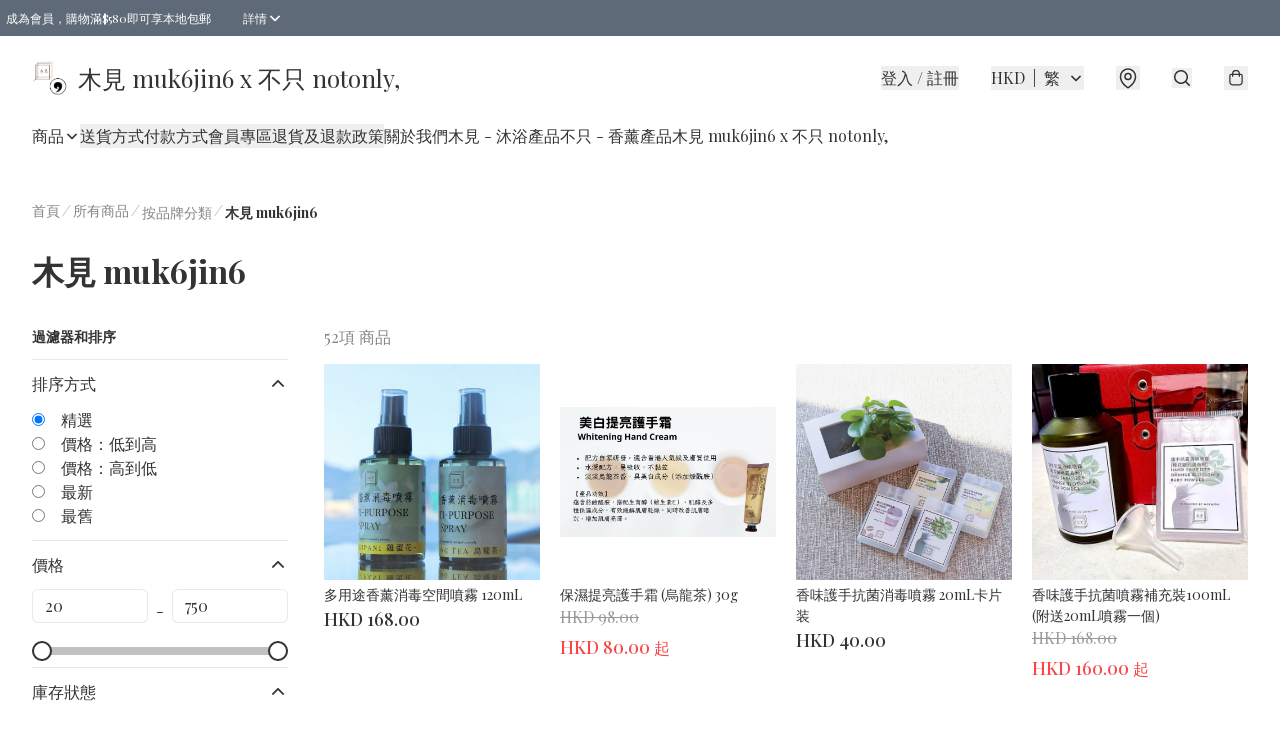

--- FILE ---
content_type: text/html; charset=utf-8
request_url: https://notonlymuk6jin6.store/c/%E6%8C%89%E5%93%81%E7%89%8C%E5%88%86%E9%A1%9E/%E6%9C%A8%E8%A6%8B%20muk6jin6
body_size: 59162
content:
<!DOCTYPE html>
<html lang="zh-Hant">
  <head prefix="og: http://ogp.me/ns# fb: http://ogp.me/ns/fb#">
    
      <meta charset="utf-8">
      <meta name="viewport" content="width=device-width initial-scale=1,minimum-scale=1.0, maximum-scale=1.0, user-scalable=no"><title>木見 muk6jin6 | 木見 muk6jin6 x 不只 notonly,</title>
      <meta name="title"
            content="木見 muk6jin6 | 木見 muk6jin6 x 不只 notonly,">
        <meta name="description"
              content="木見的故事- 沐浴產品不只是一種必需品，更是一種對生活質素的追求和態度。  「草木香盈袖，亦見情至醇。」  木見產品由團隊100%手工本誠製作，均使用上乘天然材料打造，提供自然香氣，滋潤用家身心。   團隊由三個追求生活質素的香港人組成 -...">
      <meta name="theme-color" content="#FFFFFF">
      <meta name="mobile-web-app-capable" content="yes">
      <meta name="apple-mobile-web-app-status-bar-style" content="default">
      <meta name="apple-mobile-web-app-title" content="木見 muk6jin6 x 不只 notonly,">
      <meta name="google-site-verification" content="L8YFzTdJ2Thc0jORpr_JEa5qFyOLF5yVT_yLPA1OUak" /><link rel="canonical" href="https://www.notonlymuk6jin6.store/c/按品牌分類/木見%20muk6jin6">
      <link rel="manifest" href="https://notonlymuk6jin6.store/manifest-storefront.json">
        <link rel="shortcut icon" href="https://lh3.googleusercontent.com/CO3vIKfm4d3CLj9MAl__hRJuNyBSCxsN6VrTFAsdxsijl1vuYTaC-tl6ll1DcbXZS2X3ulcgR7ULE-LYkgmsD8TOgPs12V8rzw=s32">
        <link rel="apple-touch-icon" href="https://lh3.googleusercontent.com/CO3vIKfm4d3CLj9MAl__hRJuNyBSCxsN6VrTFAsdxsijl1vuYTaC-tl6ll1DcbXZS2X3ulcgR7ULE-LYkgmsD8TOgPs12V8rzw=s180" sizes="180x180">
        <link rel="icon" type="image/png" href="https://lh3.googleusercontent.com/CO3vIKfm4d3CLj9MAl__hRJuNyBSCxsN6VrTFAsdxsijl1vuYTaC-tl6ll1DcbXZS2X3ulcgR7ULE-LYkgmsD8TOgPs12V8rzw=s192" sizes="192x192">
        <meta property="fb:app_id" content="871491559635214">
<meta property="fb:pages" content="234728686690350">
<meta property="fb:pages" content="1102668359812698">
<meta property="og:site_name" content="木見 muk6jin6 x 不只 notonly,">
<meta property="og:url" content="https://notonlymuk6jin6.store/c/按品牌分類/木見%20muk6jin6">
  <meta property="og:image" content="https://lh3.googleusercontent.com/uhJqKxrdZkf3_8RvSsQVmA0GMuWe5EfywR3evht-jEHTVjuFvA2JoXsil8_HdQCSWiRs9iQlKlZdFK61Qro0qLnfxmWt3dELCg">
  <meta property="og:image:width" content="640">
  <meta property="og:image:height" content="640">
    <meta property="og:title"
            content='木見 muk6jin6 | 木見 muk6jin6 x 不只 notonly,'>
    <meta property="og:description" content="木見的故事- 沐浴產品不只是一種必需品，更是一種對生活質素的追求和態度。  「草木香盈袖，亦見情至醇。」  木見產品由團隊100%手工本誠製作，均使用上乘天然材料打造，提供自然香氣，滋潤用家身心。   團隊由三個追求生活質素的香港人組成 -...">
  <meta property="og:type" content="product.group">
  <meta name="keywords"
        content="木見 muk6jin6 x 不只 notonly,, eshop, igshop, facebookshop, m-commerce, sitebuilder, shopping, shopline, shopify, instagram, redso, online store, 網上商店">
        <link rel="preconnect" href="https://fonts.googleapis.com">
<link rel="preconnect" href="https://fonts.gstatic.com" crossorigin>

  <link rel="preload"
        as="style"
        onload="this.rel='stylesheet'"
        href="https://fonts.googleapis.com/css2?family=Playfair+Display:ital,wght@0,400..900;1,400..900&display=swap">
<style>
  @font-face {
    font-family: encrypt;
    font-style: normal;
    font-weight: 400;
    src: url(https://static.boutir.com/themes/modern/assets/fonts/encrypt.woff2) format("woff2");
  }

  :root {
    --bt-font-family: Playfair Display, 'Microsoft JhengHei', 'Microsoft YaHei', 'Microsoft YaHei UI', 'Apple LiGothic Medium', 'LiHei Pro Medium', sans-serif;
    --bt-font-family-encrypt: encrypt, Playfair Display, 'Microsoft JhengHei', 'Microsoft YaHei', 'Microsoft YaHei UI', 'Apple LiGothic Medium', 'LiHei Pro Medium', sans-serif;
    --bt-font-size: 16px;
    --bt-font-weight: normal;
    --bt-font-style: normal;
    --bt-font-decoration: none;

    
    --bt-color-background-body: 255 255 255;
    --bt-alpha-background-body: 1;
    --bt-color-text-body: 51 51 51;
    --bt-alpha-text-body: 1;

    
    --bt-color-background: 255 255 255;
    --bt-alpha-background: 1;
    --bt-color-background-dark: 204 204 204;
    --bt-color-background-light: 255 255 255;
    --bt-color-text: 51 51 51;
    --bt-alpha-text: 1;
    --bt-color-text-dark: 41 41 41;
    --bt-color-text-light: 92 92 92;

    --bt-color-price-regular: 51 51 51;
    --bt-alpha-price-regular: 1;
    --bt-color-price-original: 153 153 153;
    --bt-alpha-price-original: 1;
    --bt-color-price-sale: 250 70 70;
    --bt-alpha-price-sale: 1;
    --bt-color-price-member: 28 183 141;
    --bt-alpha-price-member: 1;

    --bt-color-primary-background: 51 51 51;
    --bt-alpha-primary-background: 1;
    --bt-color-primary-background-dark: 41 41 41;
    --bt-color-primary-background-light: 92 92 92;
    --bt-color-primary-background-darker: 26 26 26;
    --bt-color-primary-stroke: 51 51 51;
    --bt-alpha-primary-stroke: 1;
    --bt-color-primary-stroke-dark: 41 41 41;
    --bt-color-primary-stroke-light: 92 92 92;
    --bt-color-primary-text: 255 255 255;
    --bt-alpha-primary-text: 1;
    --bt-color-primary-text-dark: 204 204 204;
    --bt-color-primary-text-light: 255 255 255;

    --bt-color-secondary-background: 0 0 0;
    --bt-alpha-secondary-background: 0;
    --bt-color-secondary-background-dark: 0 0 0;
    --bt-color-secondary-background-light: 51 51 51;
    --bt-color-secondary-stroke: 51 51 51;
    --bt-alpha-secondary-stroke: 1;
    --bt-color-secondary-stroke-dark: 41 41 41;
    --bt-color-secondary-stroke-light: 92 92 92;
    --bt-color-secondary-text: 51 51 51;
    --bt-alpha-secondary-text: 1;
    --bt-color-secondary-text-dark: 41 41 41;
    --bt-color-secondary-text-light: 92 92 92;

    --bt-radius-primary: 6px;
    --bt-radius-secondary: 6px;

    --bt-spacing: 24px;

    --bt-radius-product-card-media: 0px;

    
    --fw-player-border-radius: 0px;
    --fw-storyblock-border-radius: 0px;
    --fw-thumbnail-border-radius: 0px;

    --bt-pre-order-color-background: 51 51 51;
    --bt-pre-order-alpha-background: 1;
    --bt-pre-order-color-stroke: 51 51 51;
    --bt-pre-order-alpha-stroke: 1;
    --bt-pre-order-color-text: 255 255 255;
    --bt-pre-order-alpha-text: 1;
    --bt-pre-order-radius: 0px;

    --bt-product-starting-color-background: 51 51 51;
    --bt-product-starting-alpha-background: 1;
    --bt-product-starting-color-stroke: 51 51 51;
    --bt-product-starting-alpha-stroke: 1;
    --bt-product-starting-color-text: 255 255 255;
    --bt-product-starting-alpha-text: 1;
    --bt-product-starting-radius: 0px;

    --bt-product-starting-countdown-color-background: 51 51 51;
    --bt-product-starting-countdown-alpha-background: 1;
    --bt-product-starting-countdown-color-stroke: 51 51 51;
    --bt-product-starting-countdown-alpha-stroke: 1;
    --bt-product-starting-countdown-color-text: 255 255 255;
    --bt-product-starting-countdown-alpha-text: 1;
    --bt-product-starting-countdown-radius: 0px;

    --bt-product-ending-countdown-color-background: 51 51 51;
    --bt-product-ending-countdown-alpha-background: 1;
    --bt-product-ending-countdown-color-stroke: 51 51 51;
    --bt-product-ending-countdown-alpha-stroke: 1;
    --bt-product-ending-countdown-color-text: 255 255 255;
    --bt-product-ending-countdown-alpha-text: 1;
    --bt-product-ending-countdown-radius: 0px;

    --bt-product-ended-color-background: 51 51 51;
    --bt-product-ended-alpha-background: 1;
    --bt-product-ended-color-stroke: 51 51 51;
    --bt-product-ended-alpha-stroke: 1;
    --bt-product-ended-color-text: 255 255 255;
    --bt-product-ended-alpha-text: 1;
    --bt-product-ended-radius: 0px;

    --bt-page-max-width: 1440px;

    --bt-heading-1-weight: 700;
    --bt-heading-1-style: normal;
    --bt-heading-1-decoration: none;
    --bt-heading-1-color: #333333;
    --bt-heading-1-size: 32px;

    --bt-heading-2-weight: 700;
    --bt-heading-2-style: normal;
    --bt-heading-2-decoration: none;
    --bt-heading-2-color: #333333;
    --bt-heading-2-size: 24px;

    --bt-heading-3-weight: 700;
    --bt-heading-3-style: normal;
    --bt-heading-3-decoration: none;
    --bt-heading-3-color: #333333;
    --bt-heading-3-size: 18px;

    --bt-subheading-1-weight: 500;
    --bt-subheading-1-style: normal;
    --bt-subheading-1-decoration: none;
    --bt-subheading-1-color: #333333;
    --bt-subheading-1-size: 24px;

    --bt-subheading-2-weight: 500;
    --bt-subheading-2-style: normal;
    --bt-subheading-2-decoration: none;
    --bt-subheading-2-color: #333333;
    --bt-subheading-2-size: 16px;

    --bt-subheading-3-weight: 500;
    --bt-subheading-3-style: normal;
    --bt-subheading-3-decoration: none;
    --bt-subheading-3-color: #333333;
    --bt-subheading-3-size: 14px;

    --bt-paragraph-1-weight: 400;
    --bt-paragraph-1-style: normal;
    --bt-paragraph-1-decoration: none;
    --bt-paragraph-1-color: #333333;
    --bt-paragraph-1-size: 16px;

    --bt-paragraph-2-weight: 400;
    --bt-paragraph-2-style: normal;
    --bt-paragraph-2-decoration: none;
    --bt-paragraph-2-color: #333333;
    --bt-paragraph-2-size: 14px;

    --bt-paragraph-3-weight: 400;
    --bt-paragraph-3-style: normal;
    --bt-paragraph-3-decoration: none;
    --bt-paragraph-3-color: #333333;
    --bt-paragraph-3-size: 12px;

    --iti-path-flags-1x: url("https://static.boutir.com/themes/modern/images/1c8790d.png");
    --iti-path-flags-2x: url("https://static.boutir.com/themes/modern/images/d8eb052.png");

    --bt-color-apple: 5 7 8;
    --bt-color-apple-dark: 4 6 6;
    --bt-color-facebook: 61 90 151;
    --bt-color-facebook-dark: 49 72 121;
    --bt-color-google: 234 67 54;
    --bt-color-google-dark: 187 54 43;
    --bt-color-instagram: 162 58 168;
    --bt-color-instagram-dark: 130 46 134;
    --bt-color-twitter: 39 169 224;
    --bt-color-twitter-dark: 31 135 179;
  }

  @media (min-width: 768px) {
    :root {
      --bt-spacing: 32px;
    }
  }
</style>
      <style>*,:after,:before{--tw-border-spacing-x:0;--tw-border-spacing-y:0;--tw-translate-x:0;--tw-translate-y:0;--tw-rotate:0;--tw-skew-x:0;--tw-skew-y:0;--tw-scale-x:1;--tw-scale-y:1;--tw-pan-x: ;--tw-pan-y: ;--tw-pinch-zoom: ;--tw-scroll-snap-strictness:proximity;--tw-gradient-from-position: ;--tw-gradient-via-position: ;--tw-gradient-to-position: ;--tw-ordinal: ;--tw-slashed-zero: ;--tw-numeric-figure: ;--tw-numeric-spacing: ;--tw-numeric-fraction: ;--tw-ring-inset: ;--tw-ring-offset-width:0px;--tw-ring-offset-color:#fff;--tw-ring-color:rgba(59,130,246,.5);--tw-ring-offset-shadow:0 0 #0000;--tw-ring-shadow:0 0 #0000;--tw-shadow:0 0 #0000;--tw-shadow-colored:0 0 #0000;--tw-blur: ;--tw-brightness: ;--tw-contrast: ;--tw-grayscale: ;--tw-hue-rotate: ;--tw-invert: ;--tw-saturate: ;--tw-sepia: ;--tw-drop-shadow: ;--tw-backdrop-blur: ;--tw-backdrop-brightness: ;--tw-backdrop-contrast: ;--tw-backdrop-grayscale: ;--tw-backdrop-hue-rotate: ;--tw-backdrop-invert: ;--tw-backdrop-opacity: ;--tw-backdrop-saturate: ;--tw-backdrop-sepia: ;--tw-contain-size: ;--tw-contain-layout: ;--tw-contain-paint: ;--tw-contain-style: }::backdrop{--tw-border-spacing-x:0;--tw-border-spacing-y:0;--tw-translate-x:0;--tw-translate-y:0;--tw-rotate:0;--tw-skew-x:0;--tw-skew-y:0;--tw-scale-x:1;--tw-scale-y:1;--tw-pan-x: ;--tw-pan-y: ;--tw-pinch-zoom: ;--tw-scroll-snap-strictness:proximity;--tw-gradient-from-position: ;--tw-gradient-via-position: ;--tw-gradient-to-position: ;--tw-ordinal: ;--tw-slashed-zero: ;--tw-numeric-figure: ;--tw-numeric-spacing: ;--tw-numeric-fraction: ;--tw-ring-inset: ;--tw-ring-offset-width:0px;--tw-ring-offset-color:#fff;--tw-ring-color:rgba(59,130,246,.5);--tw-ring-offset-shadow:0 0 #0000;--tw-ring-shadow:0 0 #0000;--tw-shadow:0 0 #0000;--tw-shadow-colored:0 0 #0000;--tw-blur: ;--tw-brightness: ;--tw-contrast: ;--tw-grayscale: ;--tw-hue-rotate: ;--tw-invert: ;--tw-saturate: ;--tw-sepia: ;--tw-drop-shadow: ;--tw-backdrop-blur: ;--tw-backdrop-brightness: ;--tw-backdrop-contrast: ;--tw-backdrop-grayscale: ;--tw-backdrop-hue-rotate: ;--tw-backdrop-invert: ;--tw-backdrop-opacity: ;--tw-backdrop-saturate: ;--tw-backdrop-sepia: ;--tw-contain-size: ;--tw-contain-layout: ;--tw-contain-paint: ;--tw-contain-style: }/*
! tailwindcss v3.4.17 | MIT License | https://tailwindcss.com
*/*,:after,:before{border:0 solid #ccc;box-sizing:border-box}:after,:before{--tw-content:""}:host,html{line-height:1.5;-webkit-text-size-adjust:100%;font-family:ui-sans-serif,system-ui,sans-serif,Apple Color Emoji,Segoe UI Emoji,Segoe UI Symbol,Noto Color Emoji;font-feature-settings:normal;font-variation-settings:normal;-moz-tab-size:4;-o-tab-size:4;tab-size:4;-webkit-tap-highlight-color:transparent}body{line-height:inherit;margin:0}hr{border-top-width:1px;color:inherit;height:0}abbr:where([title]){-webkit-text-decoration:underline dotted;text-decoration:underline dotted}h1,h2,h3,h4,h5,h6{font-size:inherit;font-weight:inherit}a{color:inherit;text-decoration:inherit}b,strong{font-weight:bolder}code,kbd,pre,samp{font-family:ui-monospace,SFMono-Regular,Menlo,Monaco,Consolas,Liberation Mono,Courier New,monospace;font-feature-settings:normal;font-size:1em;font-variation-settings:normal}small{font-size:80%}sub,sup{font-size:75%;line-height:0;position:relative;vertical-align:baseline}sub{bottom:-.25em}sup{top:-.5em}table{border-collapse:collapse;border-color:inherit;text-indent:0}button,input,optgroup,select,textarea{color:inherit;font-family:inherit;font-feature-settings:inherit;font-size:100%;font-variation-settings:inherit;font-weight:inherit;letter-spacing:inherit;line-height:inherit;margin:0;padding:0}button,select{text-transform:none}button,input:where([type=button]),input:where([type=reset]),input:where([type=submit]){-webkit-appearance:button;background-color:transparent;background-image:none}:-moz-focusring{outline:auto}:-moz-ui-invalid{box-shadow:none}progress{vertical-align:baseline}::-webkit-inner-spin-button,::-webkit-outer-spin-button{height:auto}[type=search]{-webkit-appearance:textfield;outline-offset:-2px}::-webkit-search-decoration{-webkit-appearance:none}::-webkit-file-upload-button{-webkit-appearance:button;font:inherit}summary{display:list-item}blockquote,dd,dl,figure,h1,h2,h3,h4,h5,h6,hr,p,pre{margin:0}fieldset{margin:0}fieldset,legend{padding:0}menu,ol,ul{list-style:none;margin:0;padding:0}dialog{padding:0}textarea{resize:vertical}input::-moz-placeholder,textarea::-moz-placeholder{color:#999;opacity:1}input::placeholder,textarea::placeholder{color:#999;opacity:1}[role=button],button{cursor:pointer}:disabled{cursor:default}audio,canvas,embed,iframe,img,object,svg,video{display:block;vertical-align:middle}img,video{height:auto;max-width:100%}[hidden]:where(:not([hidden=until-found])){display:none}body{overflow-anchor:auto;scroll-behavior:smooth;--tw-bg-opacity:1;background-color:rgb(var(--bt-color-background)/var(--tw-bg-opacity,1));--tw-bg-opacity:var(--bt-alpha-background);--tw-text-opacity:1;color:rgb(var(--bt-color-text)/var(--tw-text-opacity,1));--tw-text-opacity:var(--bt-alpha-text)}body,button,details,div,input,p,select,summary,textarea{font-family:var(--bt-font-family);font-size:var(--bt-font-size);font-style:var(--bt-font-style);font-weight:var(--bt-font-weight);-webkit-text-decoration:var(--bt-font-decoration);text-decoration:var(--bt-font-decoration)}textarea{field-sizing:content}hr{border-color:rgb(var(--bt-color-text)/.1)}input[type=date],input[type=email],input[type=number],input[type=password],input[type=search],input[type=tel],input[type=text],input[type=url],select,textarea{border-color:rgb(var(--bt-color-text)/.1);border-radius:var(--bt-radius-primary);border-width:1px;--tw-bg-opacity:1;background-color:rgb(var(--bt-color-background)/var(--tw-bg-opacity,1));--tw-bg-opacity:var(--bt-alpha-background);--tw-text-opacity:1;color:rgb(var(--bt-color-text)/var(--tw-text-opacity,1))}input[type=date]:disabled,input[type=email]:disabled,input[type=number]:disabled,input[type=password]:disabled,input[type=search]:disabled,input[type=tel]:disabled,input[type=text]:disabled,input[type=url]:disabled,select:disabled,textarea:disabled{color:rgb(var(--bt-color-text)/.5);cursor:not-allowed}div[aria-invalid=true],input[aria-invalid=true],select[aria-invalid=true],textarea[aria-invalid=true]{--tw-border-opacity:1;border-color:rgb(239 68 68/var(--tw-border-opacity,1))}select:not([multiple]){border-color:rgb(var(--bt-color-text)/.1);border-radius:var(--bt-radius-primary);border-width:1px}button,input[type=button],input[type=reset],input[type=submit]{--tw-text-opacity:1;color:rgb(var(--bt-color-text)/var(--tw-text-opacity,1))}button:disabled,input[type=button]:disabled,input[type=reset]:disabled,input[type=submit]:disabled{color:rgb(var(--bt-color-text)/.5);cursor:not-allowed}a{position:relative;text-decoration-line:none}a:disabled{--tw-grayscale:grayscale(100%);filter:var(--tw-blur) var(--tw-brightness) var(--tw-contrast) var(--tw-grayscale) var(--tw-hue-rotate) var(--tw-invert) var(--tw-saturate) var(--tw-sepia) var(--tw-drop-shadow)}a:disabled,a:disabled:hover{color:rgb(var(--bt-color-text)/.3);cursor:not-allowed}a:hover{color:rgb(var(--bt-color-text-light)/var(--tw-text-opacity,1))}a:active,a:hover{--tw-text-opacity:1}a:active{color:rgb(var(--bt-color-text-dark)/var(--tw-text-opacity,1))}a{text-decoration-line:underline}a:hover{text-decoration-line:none}::-ms-clear,::-ms-reveal{display:none}::-webkit-search-cancel-button,::-webkit-search-decoration,::-webkit-search-results-button,::-webkit-search-results-decoration{-webkit-appearance:none;appearance:none}input[type=number],input[type=number]::-webkit-inner-spin-button,input[type=number]::-webkit-outer-spin-button{-moz-appearance:textfield!important;-webkit-appearance:none;appearance:none;margin:0}[data-infinite-scroll]{min-height:1px}.\!container{width:100%!important}.container{width:100%}@media (min-width:640px){.\!container{max-width:640px!important}.container{max-width:640px}}@media (min-width:768px){.\!container{max-width:768px!important}.container{max-width:768px}}@media (min-width:1024px){.\!container{max-width:1024px!important}.container{max-width:1024px}}@media (min-width:1280px){.\!container{max-width:1280px!important}.container{max-width:1280px}}@media (min-width:1536px){.\!container{max-width:1536px!important}.container{max-width:1536px}}.aspect-h-1{--tw-aspect-h:1}.aspect-h-2{--tw-aspect-h:2}.aspect-h-3{--tw-aspect-h:3}.aspect-h-4{--tw-aspect-h:4}.aspect-h-9{--tw-aspect-h:9}.aspect-w-1{padding-bottom:calc(var(--tw-aspect-h)/var(--tw-aspect-w)*100%);position:relative;--tw-aspect-w:1}.aspect-w-1>*{bottom:0;height:100%;left:0;position:absolute;right:0;top:0;width:100%}.aspect-w-16{padding-bottom:calc(var(--tw-aspect-h)/var(--tw-aspect-w)*100%);position:relative;--tw-aspect-w:16}.aspect-w-16>*{bottom:0;height:100%;left:0;position:absolute;right:0;top:0;width:100%}.aspect-w-2{padding-bottom:calc(var(--tw-aspect-h)/var(--tw-aspect-w)*100%);position:relative;--tw-aspect-w:2}.aspect-w-2>*{bottom:0;height:100%;left:0;position:absolute;right:0;top:0;width:100%}.aspect-w-3{padding-bottom:calc(var(--tw-aspect-h)/var(--tw-aspect-w)*100%);position:relative;--tw-aspect-w:3}.aspect-w-3>*{bottom:0;height:100%;left:0;position:absolute;right:0;top:0;width:100%}.aspect-w-4{padding-bottom:calc(var(--tw-aspect-h)/var(--tw-aspect-w)*100%);position:relative;--tw-aspect-w:4}.aspect-w-4>*{bottom:0;height:100%;left:0;position:absolute;right:0;top:0;width:100%}.aspect-w-5{padding-bottom:calc(var(--tw-aspect-h)/var(--tw-aspect-w)*100%);position:relative;--tw-aspect-w:5}.aspect-w-5>*{bottom:0;height:100%;left:0;position:absolute;right:0;top:0;width:100%}.aspect-w-6{padding-bottom:calc(var(--tw-aspect-h)/var(--tw-aspect-w)*100%);position:relative;--tw-aspect-w:6}.aspect-w-6>*{bottom:0;height:100%;left:0;position:absolute;right:0;top:0;width:100%}.bt-component{margin:auto;max-width:64rem}.bt-component--full-width{max-width:var(--bt-page-max-width)}.bt-divider{align-items:center;display:flex;gap:1rem;text-align:center;white-space:nowrap}.bt-divider:after,.bt-divider:before{background-color:rgb(var(--bt-color-text)/.2);content:var(--tw-content);flex:1 1 0%;height:1px}.bt-backdrop{position:sticky;--tw-bg-opacity:1;background-color:rgb(255 255 255/var(--tw-bg-opacity,1));--tw-text-opacity:1;color:rgb(var(--bt-color-text)/var(--tw-text-opacity,1));--tw-text-opacity:var(--bt-alpha-text)}.bt-backdrop:before{z-index:-1;--tw-bg-opacity:1;background-color:rgb(var(--bt-color-background)/var(--tw-bg-opacity,1));--tw-bg-opacity:var(--bt-alpha-background)}.bt-backdrop:after,.bt-backdrop:before{border-radius:inherit;content:var(--tw-content);inset:0;position:absolute}.bt-backdrop:after{z-index:-2;--tw-bg-opacity:1;background-color:rgb(var(--bt-color-background-body)/var(--tw-bg-opacity,1));--tw-bg-opacity:var(--bt-alpha-background-body)}.bt-product-card-media{border-radius:var(--bt-radius-product-card-media);display:block;overflow:hidden;position:relative}.bt-product-card-media>*{width:100%}.bt-product-card-media--video{padding-bottom:min(177.777778%,75vh)}.bt-product-card-media--video>img{display:none}.bt-product-card-media--square{padding-bottom:100%}.bt-product-card-media--square>*{height:100%;inset:0;position:absolute}.bt-product-card-media--default{transition-duration:.3s;transition-property:filter;transition-timing-function:cubic-bezier(.4,0,.2,1)}.bt-product-card-media--default:hover{--tw-brightness:brightness(1.1)}.bt-product-card-media--default:active,.bt-product-card-media--default:hover{filter:var(--tw-blur) var(--tw-brightness) var(--tw-contrast) var(--tw-grayscale) var(--tw-hue-rotate) var(--tw-invert) var(--tw-saturate) var(--tw-sepia) var(--tw-drop-shadow)}.bt-product-card-media--default:active{--tw-brightness:brightness(.95)}.bt-product-card-media--fade>img:first-of-type{opacity:1}.bt-product-card-media--fade>img:first-of-type,.bt-product-card-media--fade>img:nth-of-type(2){transition-duration:.3s;transition-property:opacity;transition-timing-function:cubic-bezier(.4,0,.2,1)}.bt-product-card-media--fade>img:nth-of-type(2){height:100%;inset:0;opacity:0;position:absolute}.bt-product-card-media--fade:hover>img:first-of-type{opacity:0}.bt-product-card-media--fade:hover>img:nth-of-type(2){opacity:1}.bt-product-card-media--zoom>img{transition-duration:.3s;transition-property:transform;transition-timing-function:cubic-bezier(.4,0,.2,1)}.bt-product-card-media--zoom:hover>img{--tw-scale-x:1.1;--tw-scale-y:1.1}.bt-product-card-media--zoom:active>img,.bt-product-card-media--zoom:hover>img{transform:translate(var(--tw-translate-x),var(--tw-translate-y)) rotate(var(--tw-rotate)) skewX(var(--tw-skew-x)) skewY(var(--tw-skew-y)) scaleX(var(--tw-scale-x)) scaleY(var(--tw-scale-y))}.bt-product-card-media--zoom:active>img{--tw-scale-x:.95;--tw-scale-y:.95}.bt-product-card-media--glass:before{background-color:hsla(0,0%,100%,.1);border-radius:inherit;inset:0;opacity:0;position:absolute;z-index:1;--tw-brightness:brightness(1.1);--tw-saturate:saturate(1.5);filter:var(--tw-blur) var(--tw-brightness) var(--tw-contrast) var(--tw-grayscale) var(--tw-hue-rotate) var(--tw-invert) var(--tw-saturate) var(--tw-sepia) var(--tw-drop-shadow);--tw-backdrop-blur:blur(0.5px);backdrop-filter:var(--tw-backdrop-blur) var(--tw-backdrop-brightness) var(--tw-backdrop-contrast) var(--tw-backdrop-grayscale) var(--tw-backdrop-hue-rotate) var(--tw-backdrop-invert) var(--tw-backdrop-opacity) var(--tw-backdrop-saturate) var(--tw-backdrop-sepia);transition-duration:.3s;transition-property:opacity;transition-timing-function:cubic-bezier(.4,0,.2,1);--tw-content:"";content:var(--tw-content)}.bt-product-card-media--glass:hover:before{opacity:1}.bt-product-card-media--glass:after{border-radius:inherit;inset:0;opacity:0;position:absolute;z-index:2;--tw-shadow:inset 1px 1px 0 #fff,inset 0 0 5px #fff;--tw-shadow-colored:inset 1px 1px 0 var(--tw-shadow-color),inset 0 0 5px var(--tw-shadow-color);box-shadow:var(--tw-ring-offset-shadow,0 0 #0000),var(--tw-ring-shadow,0 0 #0000),var(--tw-shadow);--tw-blur:blur(1px);filter:var(--tw-blur) var(--tw-brightness) var(--tw-contrast) var(--tw-grayscale) var(--tw-hue-rotate) var(--tw-invert) var(--tw-saturate) var(--tw-sepia) var(--tw-drop-shadow);transition-duration:.3s;transition-property:opacity;transition-timing-function:cubic-bezier(.4,0,.2,1);--tw-content:"";content:var(--tw-content)}.bt-product-card-media--glass:hover:after{opacity:1}.h1,.title1{color:var(--bt-heading-1-color);font-size:var(--bt-heading-1-size);font-style:var(--bt-heading-1-style);font-weight:var(--bt-heading-1-weight);-webkit-text-decoration:var(--bt-heading-1-decoration);text-decoration:var(--bt-heading-1-decoration)}.h2,.title2{color:var(--bt-heading-2-color);font-size:var(--bt-heading-2-size);font-style:var(--bt-heading-2-style);font-weight:var(--bt-heading-2-weight);-webkit-text-decoration:var(--bt-heading-2-decoration);text-decoration:var(--bt-heading-2-decoration)}.h3,.title3{color:var(--bt-heading-3-color);font-size:var(--bt-heading-3-size);font-style:var(--bt-heading-3-style);font-weight:var(--bt-heading-3-weight);-webkit-text-decoration:var(--bt-heading-3-decoration);text-decoration:var(--bt-heading-3-decoration)}.sh1,.title4{color:var(--bt-subheading-1-color);font-size:var(--bt-subheading-1-size);font-style:var(--bt-subheading-1-style);font-weight:var(--bt-subheading-1-weight);-webkit-text-decoration:var(--bt-subheading-1-decoration);text-decoration:var(--bt-subheading-1-decoration)}.sh2{color:var(--bt-subheading-2-color);font-size:var(--bt-subheading-2-size);font-style:var(--bt-subheading-2-style);font-weight:var(--bt-subheading-2-weight);-webkit-text-decoration:var(--bt-subheading-2-decoration);text-decoration:var(--bt-subheading-2-decoration)}.sh3{color:var(--bt-subheading-3-color);font-size:var(--bt-subheading-3-size);font-style:var(--bt-subheading-3-style);font-weight:var(--bt-subheading-3-weight);-webkit-text-decoration:var(--bt-subheading-3-decoration);text-decoration:var(--bt-subheading-3-decoration)}.p1,.paragraph1{color:var(--bt-paragraph-1-color);font-size:var(--bt-paragraph-1-size);font-style:var(--bt-paragraph-1-style);font-weight:var(--bt-paragraph-1-weight);-webkit-text-decoration:var(--bt-paragraph-1-decoration);text-decoration:var(--bt-paragraph-1-decoration)}.p2,.paragraph2{color:var(--bt-paragraph-2-color);font-size:var(--bt-paragraph-2-size);font-style:var(--bt-paragraph-2-style);font-weight:var(--bt-paragraph-2-weight);-webkit-text-decoration:var(--bt-paragraph-2-decoration);text-decoration:var(--bt-paragraph-2-decoration)}.p3,.paragraph3{color:var(--bt-paragraph-3-color);font-size:var(--bt-paragraph-3-size);font-style:var(--bt-paragraph-3-style);font-weight:var(--bt-paragraph-3-weight);-webkit-text-decoration:var(--bt-paragraph-3-decoration);text-decoration:var(--bt-paragraph-3-decoration)}.btn{align-items:center;border-radius:var(--bt-radius-primary);display:inline-flex;justify-content:center;line-height:1;overflow:hidden;padding:.75rem 1.25rem;position:relative;text-align:center;text-decoration-line:none}.btn:disabled,.btn:disabled:hover{cursor:not-allowed;--tw-border-opacity:1;border-color:rgb(230 230 230/var(--tw-border-opacity,1));--tw-bg-opacity:1;background-color:rgb(230 230 230/var(--tw-bg-opacity,1));--tw-text-opacity:1;color:rgb(179 179 179/var(--tw-text-opacity,1))}.btn-link{position:relative;text-decoration-line:none}.btn-link:disabled{--tw-grayscale:grayscale(100%);filter:var(--tw-blur) var(--tw-brightness) var(--tw-contrast) var(--tw-grayscale) var(--tw-hue-rotate) var(--tw-invert) var(--tw-saturate) var(--tw-sepia) var(--tw-drop-shadow)}.btn-link:disabled,.btn-link:disabled:hover{color:rgb(var(--bt-color-text)/.3);cursor:not-allowed}.btn-link:hover{--tw-text-opacity:1;color:rgb(var(--bt-color-text-light)/var(--tw-text-opacity,1))}.btn-link:active{--tw-text-opacity:1;color:rgb(var(--bt-color-text-dark)/var(--tw-text-opacity,1))}.btn-default{padding:.5rem 1rem;position:relative;text-decoration-line:none}.btn-default:disabled,.btn-default:disabled:hover{cursor:not-allowed;--tw-text-opacity:1;color:rgb(179 179 179/var(--tw-text-opacity,1))}.btn-default:hover{background-color:rgb(var(--bt-color-text)/.1);--tw-text-opacity:1;color:rgb(var(--bt-color-text-light)/var(--tw-text-opacity,1))}.btn-default:active{background-color:rgb(var(--bt-color-text)/.2);--tw-text-opacity:1;color:rgb(var(--bt-color-text-dark)/var(--tw-text-opacity,1))}.btn-primary{align-items:center;border-radius:var(--bt-radius-primary);display:inline-flex;justify-content:center;line-height:1;overflow:hidden;padding:.75rem 1.25rem;position:relative;text-align:center;text-decoration-line:none}.btn-primary:disabled,.btn-primary:disabled:hover{cursor:not-allowed;--tw-border-opacity:1;border-color:rgb(230 230 230/var(--tw-border-opacity,1));--tw-bg-opacity:1;background-color:rgb(230 230 230/var(--tw-bg-opacity,1));--tw-text-opacity:1;color:rgb(179 179 179/var(--tw-text-opacity,1))}.btn-primary{background-color:rgb(var(--bt-color-primary-background)/var(--tw-bg-opacity,1));border-color:rgb(var(--bt-color-primary-stroke)/var(--tw-border-opacity,1));border-width:2px;color:rgb(var(--bt-color-primary-text)/var(--tw-text-opacity,1))}.btn-primary,.btn-primary:hover{--tw-border-opacity:1;--tw-border-opacity:var(--bt-alpha-primary-stroke);--tw-bg-opacity:1;--tw-bg-opacity:var(--bt-alpha-primary-background);--tw-text-opacity:1;--tw-text-opacity:var(--bt-alpha-primary-text)}.btn-primary:hover{background-color:rgb(var(--bt-color-primary-background-light)/var(--tw-bg-opacity,1));border-color:rgb(var(--bt-color-primary-stroke-light)/var(--tw-border-opacity,1));color:rgb(var(--bt-color-primary-text-light)/var(--tw-text-opacity,1))}.btn-primary:active{--tw-border-opacity:1;border-color:rgb(var(--bt-color-primary-stroke-dark)/var(--tw-border-opacity,1));--tw-border-opacity:var(--bt-alpha-primary-stroke);--tw-bg-opacity:1;background-color:rgb(var(--bt-color-primary-background-dark)/var(--tw-bg-opacity,1));--tw-bg-opacity:var(--bt-alpha-primary-background);--tw-text-opacity:1;color:rgb(var(--bt-color-primary-text-dark)/var(--tw-text-opacity,1));--tw-text-opacity:var(--bt-alpha-primary-text)}.btn-secondary{align-items:center;border-radius:var(--bt-radius-primary);display:inline-flex;justify-content:center;line-height:1;overflow:hidden;padding:.75rem 1.25rem;position:relative;text-align:center;text-decoration-line:none}.btn-secondary:disabled,.btn-secondary:disabled:hover{cursor:not-allowed;--tw-border-opacity:1;border-color:rgb(230 230 230/var(--tw-border-opacity,1));--tw-bg-opacity:1;background-color:rgb(230 230 230/var(--tw-bg-opacity,1));--tw-text-opacity:1;color:rgb(179 179 179/var(--tw-text-opacity,1))}.btn-secondary{background-color:rgb(var(--bt-color-secondary-background)/var(--tw-bg-opacity,1));border-color:rgb(var(--bt-color-secondary-stroke)/var(--tw-border-opacity,1));border-radius:var(--bt-radius-secondary);border-width:2px;color:rgb(var(--bt-color-secondary-text)/var(--tw-text-opacity,1))}.btn-secondary,.btn-secondary:hover{--tw-border-opacity:1;--tw-border-opacity:var(--bt-alpha-secondary-stroke);--tw-bg-opacity:1;--tw-bg-opacity:var(--bt-alpha-secondary-background);--tw-text-opacity:1;--tw-text-opacity:var(--bt-alpha-secondary-text)}.btn-secondary:hover{background-color:rgb(var(--bt-color-secondary-background-light)/var(--tw-bg-opacity,1));border-color:rgb(var(--bt-color-secondary-stroke-light)/var(--tw-border-opacity,1));color:rgb(var(--bt-color-secondary-text-light)/var(--tw-text-opacity,1))}.btn-secondary:active{--tw-border-opacity:1;border-color:rgb(var(--bt-color-secondary-stroke-dark)/var(--tw-border-opacity,1));--tw-border-opacity:var(--bt-alpha-secondary-stroke);--tw-bg-opacity:1;background-color:rgb(var(--bt-color-secondary-background-dark)/var(--tw-bg-opacity,1));--tw-bg-opacity:var(--bt-alpha-secondary-background);--tw-text-opacity:1;color:rgb(var(--bt-color-secondary-text-dark)/var(--tw-text-opacity,1));--tw-text-opacity:var(--bt-alpha-secondary-text)}.btn-lg{font-size:var(--bt-paragraph-1-size);font-weight:var(--bt-paragraph-1-weight);line-height:1;min-width:180px;padding:1rem 1.5rem}.btn-sm{font-size:var(--bt-paragraph-3-size);font-weight:var(--bt-paragraph-3-weight);line-height:1;min-width:120px;padding:.75rem 1rem}.category-item{border-bottom-width:1px;border-color:rgb(var(--bt-color-text)/.1);display:block;flex:1 1 0%;overflow-wrap:break-word;padding:.5rem 1rem;text-decoration-line:none;word-break:break-word}.category-item:hover{background-color:rgb(var(--bt-color-text)/.1);position:relative}.category-item:hover:before{background-color:rgb(var(--bt-color-text)/.8);content:var(--tw-content);height:100%;left:0;position:absolute;top:0;width:3px}.category-item-active{background-color:rgb(var(--bt-color-text)/.1);position:relative}.category-item-active:before{background-color:rgb(var(--bt-color-text)/.8);content:var(--tw-content);height:100%;left:0;position:absolute;top:0;width:3px}.product-badge{align-self:flex-start;border-color:transparent;border-width:2px;display:inline-block;font-size:.875rem;line-height:1.25rem;padding:.375rem .625rem;white-space:nowrap}.pre-order-badge{border-color:transparent;border-radius:var(--bt-pre-order-radius);border-width:2px;--tw-border-opacity:1;border-color:rgb(var(--bt-pre-order-color-stroke)/var(--tw-border-opacity,1));--tw-border-opacity:var(--bt-pre-order-alpha-stroke);--tw-bg-opacity:1;background-color:rgb(var(--bt-pre-order-color-background)/var(--tw-bg-opacity,1));--tw-bg-opacity:var(--bt-pre-order-alpha-background);--tw-text-opacity:1;color:rgb(var(--bt-pre-order-color-text)/var(--tw-text-opacity,1));--tw-text-opacity:var(--bt-pre-order-alpha-text)}.pre-order-badge,.product-starting-badge{align-self:flex-start;display:inline-block;font-size:.875rem;line-height:1.25rem;padding:.375rem .625rem;white-space:nowrap}.product-starting-badge{border-color:transparent;border-radius:var(--bt-product-starting-radius);border-width:2px;--tw-border-opacity:1;border-color:rgb(var(--bt-product-starting-color-stroke)/var(--tw-border-opacity,1));--tw-border-opacity:var(--bt-product-starting-alpha-stroke);--tw-bg-opacity:1;background-color:rgb(var(--bt-product-starting-color-background)/var(--tw-bg-opacity,1));--tw-bg-opacity:var(--bt-product-starting-alpha-background);--tw-text-opacity:1;color:rgb(var(--bt-product-starting-color-text)/var(--tw-text-opacity,1));--tw-text-opacity:var(--bt-product-starting-alpha-text)}.product-starting-countdown-badge{border-color:transparent;border-radius:var(--bt-product-starting-countdown-radius);border-width:2px;--tw-border-opacity:1;border-color:rgb(var(--bt-product-starting-countdown-color-stroke)/var(--tw-border-opacity,1));--tw-border-opacity:var(--bt-product-starting-countdown-alpha-stroke);--tw-bg-opacity:1;background-color:rgb(var(--bt-product-starting-countdown-color-background)/var(--tw-bg-opacity,1));--tw-bg-opacity:var(--bt-product-starting-countdown-alpha-background);--tw-text-opacity:1;color:rgb(var(--bt-product-starting-countdown-color-text)/var(--tw-text-opacity,1));--tw-text-opacity:var(--bt-product-starting-countdown-alpha-text)}.product-ending-countdown-badge,.product-starting-countdown-badge{align-self:flex-start;display:inline-block;font-size:.875rem;line-height:1.25rem;padding:.375rem .625rem;white-space:nowrap}.product-ending-countdown-badge{border-color:transparent;border-radius:var(--bt-product-ending-countdown-radius);border-width:2px;--tw-border-opacity:1;border-color:rgb(var(--bt-product-ending-countdown-color-stroke)/var(--tw-border-opacity,1));--tw-border-opacity:var(--bt-product-ending-countdown-alpha-stroke);--tw-bg-opacity:1;background-color:rgb(var(--bt-product-ending-countdown-color-background)/var(--tw-bg-opacity,1));--tw-bg-opacity:var(--bt-product-ending-countdown-alpha-background);--tw-text-opacity:1;color:rgb(var(--bt-product-ending-countdown-color-text)/var(--tw-text-opacity,1));--tw-text-opacity:var(--bt-product-ending-countdown-alpha-text)}.product-ended-badge{align-self:flex-start;border-color:transparent;border-radius:var(--bt-product-ended-radius);border-width:2px;display:inline-block;font-size:.875rem;line-height:1.25rem;padding:.375rem .625rem;white-space:nowrap;--tw-border-opacity:1;border-color:rgb(var(--bt-product-ended-color-stroke)/var(--tw-border-opacity,1));--tw-border-opacity:var(--bt-product-ended-alpha-stroke);--tw-bg-opacity:1;background-color:rgb(var(--bt-product-ended-color-background)/var(--tw-bg-opacity,1));--tw-bg-opacity:var(--bt-product-ended-alpha-background);--tw-text-opacity:1;color:rgb(var(--bt-product-ended-color-text)/var(--tw-text-opacity,1));--tw-text-opacity:var(--bt-product-ended-alpha-text)}.product-badge-sm{font-size:.75rem;line-height:1rem;padding:.125rem .375rem}.slider{-webkit-appearance:none;-moz-appearance:none;appearance:none;background-color:rgb(var(--bt-color-text)/.3);pointer-events:none;position:absolute;width:100%}.slider::-webkit-slider-thumb{-webkit-appearance:none;appearance:none;border-radius:9999px;border-style:solid;border-width:2px;cursor:pointer;height:1.25rem;pointer-events:auto;width:1.25rem;--tw-border-opacity:1;border-color:rgb(var(--bt-color-text)/var(--tw-border-opacity,1));--tw-bg-opacity:1;background-color:rgb(var(--bt-color-background)/var(--tw-bg-opacity,1))}.slider::-moz-range-thumb{-moz-appearance:none;appearance:none;border-radius:9999px;border-style:solid;border-width:2px;cursor:pointer;height:1.25rem;pointer-events:auto;width:1.25rem;--tw-border-opacity:1;border-color:rgb(var(--bt-color-text)/var(--tw-border-opacity,1));--tw-bg-opacity:1;background-color:rgb(var(--bt-color-background)/var(--tw-bg-opacity,1))}:root{--swiper-pagination-bullet-inactive-color:#fff;--swiper-pagination-bullet-inactive-opacity:1;--swiper-pagination-color:#fff;--swiper-theme-color:rgb(var(--bt-color-text)/var(--bt-alpha-text))}.swiper{list-style-type:none;margin-left:auto;margin-right:auto;overflow:hidden}.swiper,.swiper-wrapper{position:relative;z-index:10}.swiper-wrapper{box-sizing:content-box;display:flex;height:100%;transition-duration:.3s;transition-property:transform;transition-timing-function:cubic-bezier(.4,0,.2,1);width:100%}.swiper-android .swiper-slide,.swiper-wrapper{transform:translateZ(0)}.swiper-pointer-events{--tw-pan-y:pan-y;touch-action:var(--tw-pan-x) var(--tw-pan-y) var(--tw-pinch-zoom)}.swiper-slide{flex-shrink:0;height:100%;position:relative;transition-duration:.3s;transition-property:transform;transition-timing-function:cubic-bezier(.4,0,.2,1);width:100%}.swiper-slide-invisible-blank{visibility:hidden}.swiper-autoheight,.swiper-autoheight .swiper-slide{height:auto}.swiper-autoheight .swiper-wrapper{align-items:flex-start;transition-duration:.3s;transition-property:all;transition-timing-function:cubic-bezier(.4,0,.2,1)}.swiper-backface-hidden .swiper-slide{backface-visibility:hidden;transform:translateZ(0)}.swiper-fade.swiper-free-mode .swiper-slide{transition-timing-function:cubic-bezier(0,0,.2,1)}.swiper-fade .swiper-slide{pointer-events:none;transition-duration:.3s;transition-property:opacity;transition-timing-function:cubic-bezier(.4,0,.2,1)}.swiper-fade .swiper-slide .swiper-slide{pointer-events:none}.swiper-fade .swiper-slide-active,.swiper-fade .swiper-slide-active .swiper-slide-active{pointer-events:auto}.swiper-pagination{position:absolute;text-align:center;transform:translateZ(0);transition-duration:.3s;transition-property:opacity;transition-timing-function:cubic-bezier(.4,0,.2,1);z-index:10}.swiper-pagination.swiper-pagination-hidden{opacity:0}.swiper-pagination-disabled>.swiper-pagination,.swiper-pagination.swiper-pagination-disabled{display:none!important}.swiper-horizontal>.swiper-pagination-bullets,.swiper-pagination-bullets.swiper-pagination-horizontal,.swiper-pagination-custom,.swiper-pagination-fraction{bottom:1.5rem;left:0;width:100%}.swiper-pagination-bullet{background:var(--swiper-pagination-bullet-inactive-color,#000);border-radius:.25rem;display:inline-block;height:var(
      --swiper-pagination-bullet-height,var(--swiper-pagination-bullet-size,8px)
    );opacity:var(--swiper-pagination-bullet-inactive-opacity,.2);transition:width .2s;width:var(
      --swiper-pagination-bullet-width,var(--swiper-pagination-bullet-size,8px)
    )}button.swiper-pagination-bullet{-webkit-appearance:none;-moz-appearance:none;appearance:none;border-style:none;margin:0;padding:0;--tw-shadow:0 0 #0000;--tw-shadow-colored:0 0 #0000;box-shadow:var(--tw-ring-offset-shadow,0 0 #0000),var(--tw-ring-shadow,0 0 #0000),var(--tw-shadow)}.swiper-pagination-clickable .swiper-pagination-bullet{cursor:pointer}.swiper-pagination-bullet:only-child{display:none!important}.swiper-pagination-bullet-active{background:var(--swiper-pagination-color,var(--swiper-theme-color));opacity:var(--swiper-pagination-bullet-opacity,1);width:2.5rem}.swiper-horizontal>.swiper-pagination-bullets .swiper-pagination-bullet,.swiper-pagination-horizontal.swiper-pagination-bullets .swiper-pagination-bullet{margin:0 var(--swiper-pagination-bullet-horizontal-gap,4px)}.swiper-pagination-progressbar{background:rgba(0,0,0,.25);position:absolute}.swiper-pagination-progressbar .swiper-pagination-progressbar-fill{height:100%;left:0;position:absolute;top:0;transform-origin:top left;width:100%;--tw-scale-x:0;--tw-scale-y:0;background:var(--swiper-pagination-color,var(--swiper-theme-color));transform:translate(var(--tw-translate-x),var(--tw-translate-y)) rotate(var(--tw-rotate)) skewX(var(--tw-skew-x)) skewY(var(--tw-skew-y)) scaleX(var(--tw-scale-x)) scaleY(var(--tw-scale-y))}.swiper-horizontal>.swiper-pagination-progressbar,.swiper-pagination-progressbar.swiper-pagination-horizontal{height:.25rem;left:0;top:0;width:100%}.swiper-horizontal>.swiper-pagination-progressbar.swiper-pagination-progressbar-opposite,.swiper-pagination-progressbar.swiper-pagination-horizontal.swiper-pagination-progressbar-opposite{height:100%;left:0;top:0;width:.25rem}.swiper-pagination-lock{display:none}.swiper-button-next.swiper-button-disabled,.swiper-button-prev.swiper-button-disabled{cursor:auto;opacity:.3;pointer-events:none}.swiper-slide-thumb-active{border-width:1px;--tw-border-opacity:1;border-color:rgb(0 0 0/var(--tw-border-opacity,1))}.swiper-slide-thumb-active>img{padding:.5rem}.swiper-zoom-container{align-items:center;display:flex;height:100%;justify-content:center;text-align:center;width:100%}.swiper-zoom-container>img{max-height:75vh;max-width:100%;-o-object-fit:contain;object-fit:contain;transition-duration:.3s;transition-property:all;transition-timing-function:cubic-bezier(.4,0,.2,1)}.swiper-fullscreen .swiper-slide-active .swiper-zoom-container>img{max-height:100%}.swiper-slide-zoomed{cursor:move}.pointer-events-none{pointer-events:none}.pointer-events-auto{pointer-events:auto}.visible{visibility:visible}.invisible{visibility:hidden}.collapse{visibility:collapse}.\!static{position:static!important}.static{position:static}.\!fixed{position:fixed!important}.fixed{position:fixed}.absolute{position:absolute}.relative{position:relative}.sticky{position:sticky}.inset-0{inset:0}.inset-3{inset:.75rem}.inset-auto{inset:auto}.-left-2{left:-.5rem}.-left-4{left:-1rem}.-right-1{right:-.25rem}.-right-2{right:-.5rem}.-right-4{right:-1rem}.-top-0\.5{top:-.125rem}.-top-1{top:-.25rem}.-top-2{top:-.5rem}.bottom-0{bottom:0}.bottom-10{bottom:2.5rem}.bottom-12{bottom:3rem}.bottom-2{bottom:.5rem}.bottom-full{bottom:100%}.left-0{left:0}.left-1{left:.25rem}.left-1\/2{left:50%}.left-2{left:.5rem}.left-3{left:.75rem}.left-4{left:1rem}.left-5{left:1.25rem}.left-6{left:1.5rem}.left-60{left:15rem}.left-\[-99999px\]{left:-99999px}.right-0{right:0}.right-2{right:.5rem}.right-3{right:.75rem}.right-3\.5{right:.875rem}.right-4{right:1rem}.right-5{right:1.25rem}.right-6{right:1.5rem}.right-8{right:2rem}.right-\[-10px\]{right:-10px}.top-0{top:0}.top-0\.5{top:.125rem}.top-1{top:.25rem}.top-1\/2{top:50%}.top-2{top:.5rem}.top-2\.5{top:.625rem}.top-3{top:.75rem}.top-4{top:1rem}.top-5{top:1.25rem}.top-6{top:1.5rem}.top-8{top:2rem}.top-\[-10px\]{top:-10px}.top-full{top:100%}.isolate{isolation:isolate}.\!z-30{z-index:30!important}.z-0{z-index:0}.z-10{z-index:10}.z-20{z-index:20}.z-30{z-index:30}.z-40{z-index:40}.z-50{z-index:50}.order-first{order:-9999}.col-span-1{grid-column:span 1/span 1}.col-span-12{grid-column:span 12/span 12}.col-span-2{grid-column:span 2/span 2}.col-span-3{grid-column:span 3/span 3}.col-span-5{grid-column:span 5/span 5}.col-span-8{grid-column:span 8/span 8}.col-span-full{grid-column:1/-1}.col-start-1{grid-column-start:1}.col-start-3{grid-column-start:3}.row-span-2{grid-row:span 2/span 2}.row-start-1{grid-row-start:1}.row-start-2{grid-row-start:2}.float-left{float:left}.-m-4{margin:-1rem}.-m-7{margin:-1.75rem}.m-2{margin:.5rem}.m-auto{margin:auto}.m-px{margin:1px}.-mx-4{margin-left:-1rem;margin-right:-1rem}.-mx-5{margin-left:-1.25rem;margin-right:-1.25rem}.-my-px{margin-bottom:-1px;margin-top:-1px}.mx-2{margin-left:.5rem;margin-right:.5rem}.mx-3{margin-left:.75rem;margin-right:.75rem}.mx-4{margin-left:1rem;margin-right:1rem}.mx-6{margin-left:1.5rem;margin-right:1.5rem}.mx-auto{margin-left:auto;margin-right:auto}.my-1{margin-bottom:.25rem;margin-top:.25rem}.my-12{margin-bottom:3rem;margin-top:3rem}.my-16{margin-bottom:4rem;margin-top:4rem}.my-2{margin-bottom:.5rem;margin-top:.5rem}.my-24{margin-bottom:6rem;margin-top:6rem}.my-3{margin-bottom:.75rem;margin-top:.75rem}.my-4{margin-bottom:1rem;margin-top:1rem}.my-5{margin-bottom:1.25rem;margin-top:1.25rem}.my-6{margin-bottom:1.5rem;margin-top:1.5rem}.my-8{margin-bottom:2rem;margin-top:2rem}.my-9{margin-bottom:2.25rem;margin-top:2.25rem}.-mt-1{margin-top:-.25rem}.-mt-2{margin-top:-.5rem}.-mt-3{margin-top:-.75rem}.-mt-4{margin-top:-1rem}.-mt-5{margin-top:-1.25rem}.mb-0{margin-bottom:0}.mb-0\.5{margin-bottom:.125rem}.mb-1{margin-bottom:.25rem}.mb-10{margin-bottom:2.5rem}.mb-14{margin-bottom:3.5rem}.mb-2{margin-bottom:.5rem}.mb-3{margin-bottom:.75rem}.mb-4{margin-bottom:1rem}.mb-5{margin-bottom:1.25rem}.mb-6{margin-bottom:1.5rem}.mb-8{margin-bottom:2rem}.mb-9{margin-bottom:2.25rem}.ml-1{margin-left:.25rem}.ml-12{margin-left:3rem}.ml-2{margin-left:.5rem}.ml-20{margin-left:5rem}.ml-3{margin-left:.75rem}.ml-4{margin-left:1rem}.ml-5{margin-left:1.25rem}.ml-7{margin-left:1.75rem}.mr-1{margin-right:.25rem}.mr-2{margin-right:.5rem}.mr-2\.5{margin-right:.625rem}.mr-3{margin-right:.75rem}.mr-4{margin-right:1rem}.mt-0\.5{margin-top:.125rem}.mt-1{margin-top:.25rem}.mt-10{margin-top:2.5rem}.mt-12{margin-top:3rem}.mt-14{margin-top:3.5rem}.mt-15{margin-top:3.75rem}.mt-2{margin-top:.5rem}.mt-20{margin-top:5rem}.mt-3{margin-top:.75rem}.mt-4{margin-top:1rem}.mt-5{margin-top:1.25rem}.mt-6{margin-top:1.5rem}.mt-8{margin-top:2rem}.box-content{box-sizing:content-box}.line-clamp-2{-webkit-line-clamp:2}.line-clamp-2,.line-clamp-3{display:-webkit-box;overflow:hidden;-webkit-box-orient:vertical}.line-clamp-3{-webkit-line-clamp:3}.line-clamp-5{display:-webkit-box;overflow:hidden;-webkit-box-orient:vertical;-webkit-line-clamp:5}.block{display:block}.inline-block{display:inline-block}.flex{display:flex}.inline-flex{display:inline-flex}.table{display:table}.grid{display:grid}.inline-grid{display:inline-grid}.contents{display:contents}.\!hidden{display:none!important}.hidden{display:none}.size-12{height:3rem;width:3rem}.size-25{height:6.25rem;width:6.25rem}.size-4{height:1rem;width:1rem}.size-5{height:1.25rem;width:1.25rem}.size-6{height:1.5rem;width:1.5rem}.size-8{height:2rem;width:2rem}.h-0{height:0}.h-1\.5{height:.375rem}.h-10{height:2.5rem}.h-100{height:25rem}.h-11{height:2.75rem}.h-12{height:3rem}.h-14{height:3.5rem}.h-15{height:3.75rem}.h-16{height:4rem}.h-18{height:4.5rem}.h-2{height:.5rem}.h-2\.5{height:.625rem}.h-20{height:5rem}.h-24{height:6rem}.h-25{height:6.25rem}.h-3{height:.75rem}.h-4{height:1rem}.h-40{height:10rem}.h-48{height:12rem}.h-5{height:1.25rem}.h-52{height:13rem}.h-6{height:1.5rem}.h-60{height:15rem}.h-64{height:16rem}.h-7{height:1.75rem}.h-8{height:2rem}.h-9{height:2.25rem}.h-\[1000px\]{height:1000px}.h-\[400px\]{height:400px}.h-\[75vh\]{height:75vh}.h-auto{height:auto}.h-full{height:100%}.h-max{height:-moz-max-content;height:max-content}.h-screen{height:100vh}.h-spacing{height:var(--bt-spacing)}.\!max-h-none{max-height:none!important}.max-h-12{max-height:3rem}.max-h-20{max-height:5rem}.max-h-24{max-height:6rem}.max-h-2xs{max-height:16rem}.max-h-72{max-height:18rem}.max-h-80{max-height:20rem}.max-h-\[30vh\]{max-height:30vh}.max-h-\[50vh\]{max-height:50vh}.max-h-\[530px\]{max-height:530px}.max-h-\[60px\]{max-height:60px}.max-h-\[70vh\]{max-height:70vh}.max-h-\[75vh\]{max-height:75vh}.max-h-\[80vh\]{max-height:80vh}.max-h-\[84px\]{max-height:84px}.max-h-screen{max-height:100vh}.min-h-9{min-height:2.25rem}.min-h-\[120px\]{min-height:120px}.min-h-\[20px\]{min-height:20px}.min-h-\[32px\]{min-height:32px}.min-h-\[80vh\]{min-height:80vh}.min-h-full{min-height:100%}.min-h-screen{min-height:100vh}.min-h-screen-1\/2{min-height:50vh}.\!w-auto{width:auto!important}.w-0{width:0}.w-1\.5{width:.375rem}.w-1\/2{width:50%}.w-1\/3{width:33.333333%}.w-1\/6{width:16.666667%}.w-10{width:2.5rem}.w-12{width:3rem}.w-14{width:3.5rem}.w-16{width:4rem}.w-18{width:4.5rem}.w-2{width:.5rem}.w-2\/3{width:66.666667%}.w-20{width:5rem}.w-24{width:6rem}.w-3{width:.75rem}.w-4{width:1rem}.w-4\/5{width:80%}.w-40{width:10rem}.w-5{width:1.25rem}.w-52{width:13rem}.w-6{width:1.5rem}.w-60{width:15rem}.w-64{width:16rem}.w-7{width:1.75rem}.w-8{width:2rem}.w-80{width:20rem}.w-9{width:2.25rem}.w-\[45px\]{width:45px}.w-\[calc\(75vh\*9\/16\)\]{width:42.1875vh}.w-auto{width:auto}.w-fit{width:-moz-fit-content;width:fit-content}.w-full{width:100%}.w-screen{width:100vw}.min-w-0{min-width:0}.min-w-48{min-width:12rem}.min-w-60{min-width:15rem}.min-w-8{min-width:2rem}.min-w-80{min-width:20rem}.min-w-\[16rem\]{min-width:16rem}.min-w-\[240px\]{min-width:240px}.min-w-\[320px\]{min-width:320px}.max-w-108{max-width:27rem}.max-w-16{max-width:4rem}.max-w-2xs{max-width:16rem}.max-w-3xl{max-width:48rem}.max-w-4xl{max-width:56rem}.max-w-4xs{max-width:8rem}.max-w-52{max-width:13rem}.max-w-5xl{max-width:64rem}.max-w-5xs{max-width:6rem}.max-w-6xl{max-width:72rem}.max-w-6xs{max-width:4.5rem}.max-w-80{max-width:20rem}.max-w-8xl{max-width:90rem}.max-w-\[200px\]{max-width:200px}.max-w-full{max-width:100%}.max-w-page{max-width:var(--bt-page-max-width)}.max-w-sm{max-width:24rem}.max-w-xs{max-width:20rem}.flex-1{flex:1 1 0%}.flex-2{flex:2 2 0%}.flex-3{flex:3 3 0%}.flex-none{flex:none}.flex-shrink-0,.shrink-0{flex-shrink:0}.grow{flex-grow:1}.basis-0{flex-basis:0px}.table-auto{table-layout:auto}.border-spacing-0{--tw-border-spacing-x:0px;--tw-border-spacing-y:0px;border-spacing:var(--tw-border-spacing-x) var(--tw-border-spacing-y)}.-translate-x-1\/2{--tw-translate-x:-50%}.-translate-x-1\/2,.-translate-x-full{transform:translate(var(--tw-translate-x),var(--tw-translate-y)) rotate(var(--tw-rotate)) skewX(var(--tw-skew-x)) skewY(var(--tw-skew-y)) scaleX(var(--tw-scale-x)) scaleY(var(--tw-scale-y))}.-translate-x-full{--tw-translate-x:-100%}.-translate-x-px{--tw-translate-x:-1px}.-translate-x-px,.-translate-y-0\.5{transform:translate(var(--tw-translate-x),var(--tw-translate-y)) rotate(var(--tw-rotate)) skewX(var(--tw-skew-x)) skewY(var(--tw-skew-y)) scaleX(var(--tw-scale-x)) scaleY(var(--tw-scale-y))}.-translate-y-0\.5{--tw-translate-y:-0.125rem}.-translate-y-1{--tw-translate-y:-0.25rem}.-translate-y-1,.-translate-y-1\/2{transform:translate(var(--tw-translate-x),var(--tw-translate-y)) rotate(var(--tw-rotate)) skewX(var(--tw-skew-x)) skewY(var(--tw-skew-y)) scaleX(var(--tw-scale-x)) scaleY(var(--tw-scale-y))}.-translate-y-1\/2{--tw-translate-y:-50%}.-translate-y-full{--tw-translate-y:-100%}.-translate-y-full,.translate-x-0{transform:translate(var(--tw-translate-x),var(--tw-translate-y)) rotate(var(--tw-rotate)) skewX(var(--tw-skew-x)) skewY(var(--tw-skew-y)) scaleX(var(--tw-scale-x)) scaleY(var(--tw-scale-y))}.translate-x-0{--tw-translate-x:0px}.translate-x-0\.5{--tw-translate-x:0.125rem}.translate-x-0\.5,.translate-x-full{transform:translate(var(--tw-translate-x),var(--tw-translate-y)) rotate(var(--tw-rotate)) skewX(var(--tw-skew-x)) skewY(var(--tw-skew-y)) scaleX(var(--tw-scale-x)) scaleY(var(--tw-scale-y))}.translate-x-full{--tw-translate-x:100%}.translate-x-px{--tw-translate-x:1px}.translate-x-px,.translate-y-0{transform:translate(var(--tw-translate-x),var(--tw-translate-y)) rotate(var(--tw-rotate)) skewX(var(--tw-skew-x)) skewY(var(--tw-skew-y)) scaleX(var(--tw-scale-x)) scaleY(var(--tw-scale-y))}.translate-y-0{--tw-translate-y:0px}.translate-y-1{--tw-translate-y:0.25rem}.translate-y-1,.translate-y-12{transform:translate(var(--tw-translate-x),var(--tw-translate-y)) rotate(var(--tw-rotate)) skewX(var(--tw-skew-x)) skewY(var(--tw-skew-y)) scaleX(var(--tw-scale-x)) scaleY(var(--tw-scale-y))}.translate-y-12{--tw-translate-y:3rem}.translate-y-3{--tw-translate-y:0.75rem}.translate-y-3,.translate-y-full{transform:translate(var(--tw-translate-x),var(--tw-translate-y)) rotate(var(--tw-rotate)) skewX(var(--tw-skew-x)) skewY(var(--tw-skew-y)) scaleX(var(--tw-scale-x)) scaleY(var(--tw-scale-y))}.translate-y-full{--tw-translate-y:100%}.translate-y-px{--tw-translate-y:1px}.-rotate-90,.translate-y-px{transform:translate(var(--tw-translate-x),var(--tw-translate-y)) rotate(var(--tw-rotate)) skewX(var(--tw-skew-x)) skewY(var(--tw-skew-y)) scaleX(var(--tw-scale-x)) scaleY(var(--tw-scale-y))}.-rotate-90{--tw-rotate:-90deg}.rotate-0{--tw-rotate:0deg}.rotate-0,.rotate-180{transform:translate(var(--tw-translate-x),var(--tw-translate-y)) rotate(var(--tw-rotate)) skewX(var(--tw-skew-x)) skewY(var(--tw-skew-y)) scaleX(var(--tw-scale-x)) scaleY(var(--tw-scale-y))}.rotate-180{--tw-rotate:180deg}.rotate-90{--tw-rotate:90deg}.rotate-90,.scale-0{transform:translate(var(--tw-translate-x),var(--tw-translate-y)) rotate(var(--tw-rotate)) skewX(var(--tw-skew-x)) skewY(var(--tw-skew-y)) scaleX(var(--tw-scale-x)) scaleY(var(--tw-scale-y))}.scale-0{--tw-scale-x:0;--tw-scale-y:0}.scale-100{--tw-scale-x:1;--tw-scale-y:1}.scale-100,.scale-x-0{transform:translate(var(--tw-translate-x),var(--tw-translate-y)) rotate(var(--tw-rotate)) skewX(var(--tw-skew-x)) skewY(var(--tw-skew-y)) scaleX(var(--tw-scale-x)) scaleY(var(--tw-scale-y))}.scale-x-0{--tw-scale-x:0}.transform{transform:translate(var(--tw-translate-x),var(--tw-translate-y)) rotate(var(--tw-rotate)) skewX(var(--tw-skew-x)) skewY(var(--tw-skew-y)) scaleX(var(--tw-scale-x)) scaleY(var(--tw-scale-y))}@keyframes bounce{0%,to{animation-timing-function:cubic-bezier(.8,0,1,1);transform:translateY(-50%)}50%{animation-timing-function:cubic-bezier(0,0,.2,1);transform:translateY(50%)}}.animate-bounce{animation:bounce 1s infinite}.cursor-default{cursor:default}.cursor-not-allowed{cursor:not-allowed}.cursor-pointer{cursor:pointer}.cursor-text{cursor:text}.select-none{-webkit-user-select:none;-moz-user-select:none;user-select:none}.resize{resize:both}.list-inside{list-style-position:inside}.list-disc{list-style-type:disc}.auto-cols-auto{grid-auto-columns:auto}.auto-cols-fr{grid-auto-columns:minmax(0,1fr)}.auto-cols-max{grid-auto-columns:max-content}.grid-flow-row{grid-auto-flow:row}.grid-flow-col{grid-auto-flow:column}.auto-rows-auto{grid-auto-rows:auto}.auto-rows-min{grid-auto-rows:min-content}.grid-cols-1{grid-template-columns:repeat(1,minmax(0,1fr))}.grid-cols-2{grid-template-columns:repeat(2,minmax(0,1fr))}.grid-cols-3{grid-template-columns:repeat(3,minmax(0,1fr))}.grid-cols-4{grid-template-columns:repeat(4,minmax(0,1fr))}.grid-cols-5{grid-template-columns:repeat(5,minmax(0,1fr))}.grid-cols-8{grid-template-columns:repeat(8,minmax(0,1fr))}.grid-cols-\[100px_1fr_200px_1fr\]{grid-template-columns:100px 1fr 200px 1fr}.grid-cols-\[160px_auto\]{grid-template-columns:160px auto}.grid-cols-\[180px_180px\]{grid-template-columns:180px 180px}.grid-cols-\[1fr_180px\]{grid-template-columns:1fr 180px}.grid-cols-\[1fr_1fr_min-content\]{grid-template-columns:1fr 1fr min-content}.grid-cols-\[1fr_auto\]{grid-template-columns:1fr auto}.grid-cols-\[1fr_auto_1fr\]{grid-template-columns:1fr auto 1fr}.grid-cols-\[30\%_70\%\]{grid-template-columns:30% 70%}.grid-cols-\[80px_1fr\]{grid-template-columns:80px 1fr}.grid-cols-\[8rem_auto\]{grid-template-columns:8rem auto}.grid-cols-\[auto_1fr\]{grid-template-columns:auto 1fr}.grid-cols-\[auto_auto\]{grid-template-columns:auto auto}.grid-cols-\[auto_auto_1fr\]{grid-template-columns:auto auto 1fr}.grid-rows-\[auto_1fr\]{grid-template-rows:auto 1fr}.grid-rows-\[auto_1fr_auto\]{grid-template-rows:auto 1fr auto}.grid-rows-\[auto_auto\]{grid-template-rows:auto auto}.flex-row{flex-direction:row}.flex-row-reverse{flex-direction:row-reverse}.flex-col{flex-direction:column}.flex-col-reverse{flex-direction:column-reverse}.flex-wrap{flex-wrap:wrap}.flex-wrap-reverse{flex-wrap:wrap-reverse}.place-items-start{place-items:start}.content-start{align-content:flex-start}.items-start{align-items:flex-start}.items-end{align-items:flex-end}.items-center{align-items:center}.items-baseline{align-items:baseline}.items-stretch{align-items:stretch}.justify-start{justify-content:flex-start}.justify-end{justify-content:flex-end}.justify-center{justify-content:center}.justify-between{justify-content:space-between}.justify-stretch{justify-content:stretch}.justify-items-start{justify-items:start}.justify-items-center{justify-items:center}.gap-1{gap:.25rem}.gap-1\.5{gap:.375rem}.gap-12{gap:3rem}.gap-2{gap:.5rem}.gap-2\.5{gap:.625rem}.gap-3{gap:.75rem}.gap-4{gap:1rem}.gap-5{gap:1.25rem}.gap-6{gap:1.5rem}.gap-8{gap:2rem}.gap-x-1{-moz-column-gap:.25rem;column-gap:.25rem}.gap-x-3{-moz-column-gap:.75rem;column-gap:.75rem}.gap-x-4{-moz-column-gap:1rem;column-gap:1rem}.gap-x-5{-moz-column-gap:1.25rem;column-gap:1.25rem}.gap-x-6{-moz-column-gap:1.5rem;column-gap:1.5rem}.gap-x-7{-moz-column-gap:1.75rem;column-gap:1.75rem}.gap-x-8{-moz-column-gap:2rem;column-gap:2rem}.gap-y-1{row-gap:.25rem}.gap-y-10{row-gap:2.5rem}.gap-y-2{row-gap:.5rem}.gap-y-4{row-gap:1rem}.gap-y-5{row-gap:1.25rem}.gap-y-6{row-gap:1.5rem}.space-x-0>:not([hidden])~:not([hidden]){--tw-space-x-reverse:0;margin-left:calc(0px*(1 - var(--tw-space-x-reverse)));margin-right:calc(0px*var(--tw-space-x-reverse))}.space-x-1>:not([hidden])~:not([hidden]){--tw-space-x-reverse:0;margin-left:calc(.25rem*(1 - var(--tw-space-x-reverse)));margin-right:calc(.25rem*var(--tw-space-x-reverse))}.space-x-1\.5>:not([hidden])~:not([hidden]){--tw-space-x-reverse:0;margin-left:calc(.375rem*(1 - var(--tw-space-x-reverse)));margin-right:calc(.375rem*var(--tw-space-x-reverse))}.space-x-2>:not([hidden])~:not([hidden]){--tw-space-x-reverse:0;margin-left:calc(.5rem*(1 - var(--tw-space-x-reverse)));margin-right:calc(.5rem*var(--tw-space-x-reverse))}.space-x-3>:not([hidden])~:not([hidden]){--tw-space-x-reverse:0;margin-left:calc(.75rem*(1 - var(--tw-space-x-reverse)));margin-right:calc(.75rem*var(--tw-space-x-reverse))}.space-x-4>:not([hidden])~:not([hidden]){--tw-space-x-reverse:0;margin-left:calc(1rem*(1 - var(--tw-space-x-reverse)));margin-right:calc(1rem*var(--tw-space-x-reverse))}.space-x-5>:not([hidden])~:not([hidden]){--tw-space-x-reverse:0;margin-left:calc(1.25rem*(1 - var(--tw-space-x-reverse)));margin-right:calc(1.25rem*var(--tw-space-x-reverse))}.space-x-6>:not([hidden])~:not([hidden]){--tw-space-x-reverse:0;margin-left:calc(1.5rem*(1 - var(--tw-space-x-reverse)));margin-right:calc(1.5rem*var(--tw-space-x-reverse))}.space-x-8>:not([hidden])~:not([hidden]){--tw-space-x-reverse:0;margin-left:calc(2rem*(1 - var(--tw-space-x-reverse)));margin-right:calc(2rem*var(--tw-space-x-reverse))}.space-x-spacing>:not([hidden])~:not([hidden]){--tw-space-x-reverse:0;margin-left:calc(var(--bt-spacing)*(1 - var(--tw-space-x-reverse)));margin-right:calc(var(--bt-spacing)*var(--tw-space-x-reverse))}.space-y-1>:not([hidden])~:not([hidden]){--tw-space-y-reverse:0;margin-bottom:calc(.25rem*var(--tw-space-y-reverse));margin-top:calc(.25rem*(1 - var(--tw-space-y-reverse)))}.space-y-10>:not([hidden])~:not([hidden]){--tw-space-y-reverse:0;margin-bottom:calc(2.5rem*var(--tw-space-y-reverse));margin-top:calc(2.5rem*(1 - var(--tw-space-y-reverse)))}.space-y-2>:not([hidden])~:not([hidden]){--tw-space-y-reverse:0;margin-bottom:calc(.5rem*var(--tw-space-y-reverse));margin-top:calc(.5rem*(1 - var(--tw-space-y-reverse)))}.space-y-3>:not([hidden])~:not([hidden]){--tw-space-y-reverse:0;margin-bottom:calc(.75rem*var(--tw-space-y-reverse));margin-top:calc(.75rem*(1 - var(--tw-space-y-reverse)))}.space-y-4>:not([hidden])~:not([hidden]){--tw-space-y-reverse:0;margin-bottom:calc(1rem*var(--tw-space-y-reverse));margin-top:calc(1rem*(1 - var(--tw-space-y-reverse)))}.space-y-5>:not([hidden])~:not([hidden]){--tw-space-y-reverse:0;margin-bottom:calc(1.25rem*var(--tw-space-y-reverse));margin-top:calc(1.25rem*(1 - var(--tw-space-y-reverse)))}.space-y-6>:not([hidden])~:not([hidden]){--tw-space-y-reverse:0;margin-bottom:calc(1.5rem*var(--tw-space-y-reverse));margin-top:calc(1.5rem*(1 - var(--tw-space-y-reverse)))}.space-y-8>:not([hidden])~:not([hidden]){--tw-space-y-reverse:0;margin-bottom:calc(2rem*var(--tw-space-y-reverse));margin-top:calc(2rem*(1 - var(--tw-space-y-reverse)))}.space-x-reverse>:not([hidden])~:not([hidden]){--tw-space-x-reverse:1}.divide-y>:not([hidden])~:not([hidden]){--tw-divide-y-reverse:0;border-bottom-width:calc(1px*var(--tw-divide-y-reverse));border-top-width:calc(1px*(1 - var(--tw-divide-y-reverse)))}.divide-solid>:not([hidden])~:not([hidden]){border-style:solid}.divide-default\/10>:not([hidden])~:not([hidden]){border-color:rgb(var(--bt-color-text)/.1)}.self-start{align-self:flex-start}.self-end{align-self:flex-end}.self-center{align-self:center}.self-stretch{align-self:stretch}.overflow-auto{overflow:auto}.overflow-hidden{overflow:hidden}.overflow-visible{overflow:visible}.overflow-y-auto{overflow-y:auto}.truncate{overflow:hidden;white-space:nowrap}.overflow-ellipsis,.text-ellipsis,.truncate{text-overflow:ellipsis}.whitespace-normal{white-space:normal}.whitespace-nowrap{white-space:nowrap}.whitespace-pre-line{white-space:pre-line}.whitespace-pre-wrap{white-space:pre-wrap}.break-words{overflow-wrap:break-word}.\!rounded-none{border-radius:0!important}.rounded{border-radius:.25rem}.rounded-2xl{border-radius:1rem}.rounded-full{border-radius:9999px}.rounded-lg{border-radius:.5rem}.rounded-md{border-radius:.375rem}.rounded-modal{border-radius:8px}.rounded-none{border-radius:0}.rounded-primary{border-radius:var(--bt-radius-primary)}.rounded-sm{border-radius:.125rem}.rounded-xl{border-radius:.75rem}.rounded-b-lg{border-bottom-left-radius:.5rem;border-bottom-right-radius:.5rem}.rounded-t{border-top-left-radius:.25rem;border-top-right-radius:.25rem}.rounded-t-lg{border-top-left-radius:.5rem;border-top-right-radius:.5rem}.rounded-bl-modal{border-bottom-left-radius:8px}.rounded-br-modal{border-bottom-right-radius:8px}.rounded-tl-modal{border-top-left-radius:8px}.rounded-tr-modal{border-top-right-radius:8px}.border{border-width:1px}.border-2{border-width:2px}.\!border-y-0{border-bottom-width:0!important;border-top-width:0!important}.border-x{border-left-width:1px;border-right-width:1px}.border-y{border-top-width:1px}.border-b,.border-y{border-bottom-width:1px}.border-b-0{border-bottom-width:0}.border-b-2{border-bottom-width:2px}.border-l{border-left-width:1px}.border-l-0{border-left-width:0}.border-t{border-top-width:1px}.border-none{border-style:none}.border-black{--tw-border-opacity:1;border-color:rgb(0 0 0/var(--tw-border-opacity,1))}.border-default{--tw-border-opacity:1;border-color:rgb(var(--bt-color-text)/var(--tw-border-opacity,1))}.border-default\/0{border-color:rgb(var(--bt-color-text)/0)}.border-default\/10{border-color:rgb(var(--bt-color-text)/.1)}.border-default\/20{border-color:rgb(var(--bt-color-text)/.2)}.border-default\/30{border-color:rgb(var(--bt-color-text)/.3)}.border-default\/40{border-color:rgb(var(--bt-color-text)/.4)}.border-default\/60{border-color:rgb(var(--bt-color-text)/.6)}.border-default\/80{border-color:rgb(var(--bt-color-text)/.8)}.border-ecstasy-200{--tw-border-opacity:1;border-color:rgb(255 215 169/var(--tw-border-opacity,1))}.border-gray-100{--tw-border-opacity:1;border-color:rgb(230 230 230/var(--tw-border-opacity,1))}.border-gray-200{--tw-border-opacity:1;border-color:rgb(204 204 204/var(--tw-border-opacity,1))}.border-primary{--tw-border-opacity:1;border-color:rgb(var(--bt-color-primary-stroke)/var(--tw-border-opacity,1))}.border-red-500{--tw-border-opacity:1;border-color:rgb(239 68 68/var(--tw-border-opacity,1))}.border-red-600{--tw-border-opacity:1;border-color:rgb(220 38 38/var(--tw-border-opacity,1))}.border-transparent{border-color:transparent}.border-b-default\/20{border-bottom-color:rgb(var(--bt-color-text)/.2)}.border-opacity-30{--tw-border-opacity:0.3}.bg-\[\#303b4a\]{--tw-bg-opacity:1;background-color:rgb(48 59 74/var(--tw-bg-opacity,1))}.bg-\[\#5F6A78\]{--tw-bg-opacity:1;background-color:rgb(95 106 120/var(--tw-bg-opacity,1))}.bg-\[\#fb6d0f\]{--tw-bg-opacity:1;background-color:rgb(251 109 15/var(--tw-bg-opacity,1))}.bg-black{--tw-bg-opacity:1;background-color:rgb(0 0 0/var(--tw-bg-opacity,1))}.bg-default{--tw-bg-opacity:1;background-color:rgb(var(--bt-color-background)/var(--tw-bg-opacity,1))}.bg-default\/60{background-color:rgb(var(--bt-color-background)/.6)}.bg-ecstasy-100{--tw-bg-opacity:1;background-color:rgb(255 237 213/var(--tw-bg-opacity,1))}.bg-ecstasy-50{--tw-bg-opacity:1;background-color:rgb(255 247 237/var(--tw-bg-opacity,1))}.bg-gray-50{--tw-bg-opacity:1;background-color:rgb(242 242 242/var(--tw-bg-opacity,1))}.bg-gray-50\/50{background-color:hsla(0,0%,95%,.5)}.bg-gray-600\/80{background-color:hsla(0,0%,40%,.8)}.bg-green-100{--tw-bg-opacity:1;background-color:rgb(220 252 231/var(--tw-bg-opacity,1))}.bg-invert{--tw-bg-opacity:1;background-color:rgb(var(--bt-color-text)/var(--tw-bg-opacity,1))}.bg-invert\/10{background-color:rgb(var(--bt-color-text)/.1)}.bg-invert\/20{background-color:rgb(var(--bt-color-text)/.2)}.bg-invert\/5{background-color:rgb(var(--bt-color-text)/.05)}.bg-invert\/50{background-color:rgb(var(--bt-color-text)/.5)}.bg-invert\/80{background-color:rgb(var(--bt-color-text)/.8)}.bg-invert\/90{background-color:rgb(var(--bt-color-text)/.9)}.bg-light{--tw-bg-opacity:1;background-color:rgb(var(--bt-color-background-light)/var(--tw-bg-opacity,1))}.bg-member{--tw-bg-opacity:1;background-color:rgb(var(--bt-color-price-member)/var(--tw-bg-opacity,1))}.bg-primary{--tw-bg-opacity:1;background-color:rgb(var(--bt-color-primary-background)/var(--tw-bg-opacity,1))}.bg-primary-darker{--tw-bg-opacity:1;background-color:rgb(var(--bt-color-primary-background-darker)/var(--tw-bg-opacity,1))}.bg-primary\/10{background-color:rgb(var(--bt-color-primary-background)/.1)}.bg-red-100{--tw-bg-opacity:1;background-color:rgb(254 226 226/var(--tw-bg-opacity,1))}.bg-red-500{--tw-bg-opacity:1;background-color:rgb(239 68 68/var(--tw-bg-opacity,1))}.bg-red-700{--tw-bg-opacity:1;background-color:rgb(185 28 28/var(--tw-bg-opacity,1))}.bg-sale\/10{background-color:rgb(var(--bt-color-price-sale)/.1)}.bg-sale\/5{background-color:rgb(var(--bt-color-price-sale)/.05)}.bg-slate-200{--tw-bg-opacity:1;background-color:rgb(226 232 240/var(--tw-bg-opacity,1))}.bg-slate-500{--tw-bg-opacity:1;background-color:rgb(100 116 139/var(--tw-bg-opacity,1))}.bg-transparent{background-color:transparent}.bg-white{--tw-bg-opacity:1;background-color:rgb(255 255 255/var(--tw-bg-opacity,1))}.bg-yellow-500{--tw-bg-opacity:1;background-color:rgb(234 179 8/var(--tw-bg-opacity,1))}.bg-opacity-25{--tw-bg-opacity:0.25}.bg-opacity-50{--tw-bg-opacity:0.5}.bg-opacity-default{--tw-bg-opacity:var(--bt-alpha-background)}.bg-gradient-to-b{background-image:linear-gradient(to bottom,var(--tw-gradient-stops))}.from-black\/10{--tw-gradient-from:rgba(0,0,0,.1) var(--tw-gradient-from-position);--tw-gradient-to:transparent var(--tw-gradient-to-position);--tw-gradient-stops:var(--tw-gradient-from),var(--tw-gradient-to)}.from-default{--tw-gradient-from:rgb(var(--bt-color-text)/1) var(--tw-gradient-from-position);--tw-gradient-to:rgb(var(--bt-color-text)/0) var(--tw-gradient-to-position);--tw-gradient-stops:var(--tw-gradient-from),var(--tw-gradient-to)}.from-invert{--tw-gradient-from:rgb(var(--bt-color-background)/1) var(--tw-gradient-from-position);--tw-gradient-to:rgb(var(--bt-color-background)/0) var(--tw-gradient-to-position);--tw-gradient-stops:var(--tw-gradient-from),var(--tw-gradient-to)}.to-transparent{--tw-gradient-to:transparent var(--tw-gradient-to-position)}.bg-\[length\:auto_100\%\]{background-size:auto 100%}.bg-cover{background-size:cover}.bg-clip-text{-webkit-background-clip:text;background-clip:text}.bg-center{background-position:50%}.bg-no-repeat{background-repeat:no-repeat}.fill-default\/80{fill:rgb(var(--bt-color-text)/.8)}.fill-sale{fill:rgb(var(--bt-color-price-sale)/1)}.fill-sale\/10{fill:rgb(var(--bt-color-price-sale)/.1)}.fill-sale\/30{fill:rgb(var(--bt-color-price-sale)/.3)}.fill-sale\/70{fill:rgb(var(--bt-color-price-sale)/.7)}.stroke-ecstasy-500{stroke:#fb6e0d}.object-contain{-o-object-fit:contain;object-fit:contain}.object-cover{-o-object-fit:cover;object-fit:cover}.p-0{padding:0}.p-0\.5{padding:.125rem}.p-1{padding:.25rem}.p-1\.5{padding:.375rem}.p-10{padding:2.5rem}.p-2{padding:.5rem}.p-2\.5{padding:.625rem}.p-3{padding:.75rem}.p-4{padding:1rem}.p-5{padding:1.25rem}.p-6{padding:1.5rem}.p-7{padding:1.75rem}.p-8{padding:2rem}.px-0{padding-left:0;padding-right:0}.px-1{padding-left:.25rem;padding-right:.25rem}.px-1\.5{padding-left:.375rem;padding-right:.375rem}.px-11{padding-left:2.75rem;padding-right:2.75rem}.px-12{padding-left:3rem;padding-right:3rem}.px-16{padding-left:4rem;padding-right:4rem}.px-2{padding-left:.5rem;padding-right:.5rem}.px-24{padding-left:6rem;padding-right:6rem}.px-3{padding-left:.75rem;padding-right:.75rem}.px-4{padding-left:1rem;padding-right:1rem}.px-5{padding-left:1.25rem;padding-right:1.25rem}.px-6{padding-left:1.5rem;padding-right:1.5rem}.px-8{padding-left:2rem;padding-right:2rem}.px-9{padding-left:2.25rem;padding-right:2.25rem}.px-\[11px\]{padding-left:11px;padding-right:11px}.py-0\.5{padding-bottom:.125rem;padding-top:.125rem}.py-1{padding-bottom:.25rem;padding-top:.25rem}.py-1\.5{padding-bottom:.375rem;padding-top:.375rem}.py-12{padding-bottom:3rem;padding-top:3rem}.py-18{padding-bottom:4.5rem;padding-top:4.5rem}.py-2{padding-bottom:.5rem;padding-top:.5rem}.py-2\.5{padding-bottom:.625rem;padding-top:.625rem}.py-20{padding-bottom:5rem;padding-top:5rem}.py-3{padding-bottom:.75rem;padding-top:.75rem}.py-4{padding-bottom:1rem;padding-top:1rem}.py-5{padding-bottom:1.25rem;padding-top:1.25rem}.py-6{padding-bottom:1.5rem;padding-top:1.5rem}.py-8{padding-bottom:2rem;padding-top:2rem}.py-9{padding-bottom:2.25rem;padding-top:2.25rem}.py-\[5px\]{padding-bottom:5px;padding-top:5px}.pb-0\.5{padding-bottom:.125rem}.pb-10{padding-bottom:2.5rem}.pb-2{padding-bottom:.5rem}.pb-3{padding-bottom:.75rem}.pb-4{padding-bottom:1rem}.pb-5{padding-bottom:1.25rem}.pb-6{padding-bottom:1.5rem}.pb-8{padding-bottom:2rem}.pb-9{padding-bottom:2.25rem}.pl-1{padding-left:.25rem}.pl-10{padding-left:2.5rem}.pl-14{padding-left:3.5rem}.pl-2{padding-left:.5rem}.pl-25{padding-left:6.25rem}.pl-3{padding-left:.75rem}.pl-4{padding-left:1rem}.pl-6{padding-left:1.5rem}.pl-8{padding-left:2rem}.pl-9{padding-left:2.25rem}.pr-12{padding-right:3rem}.pr-2{padding-right:.5rem}.pr-3{padding-right:.75rem}.pr-32{padding-right:8rem}.pr-4{padding-right:1rem}.pr-6{padding-right:1.5rem}.pt-1{padding-top:.25rem}.pt-10{padding-top:2.5rem}.pt-2{padding-top:.5rem}.pt-3{padding-top:.75rem}.pt-4{padding-top:1rem}.pt-5{padding-top:1.25rem}.pt-6{padding-top:1.5rem}.pt-8{padding-top:2rem}.text-left{text-align:left}.text-center{text-align:center}.text-right{text-align:right}.text-start{text-align:start}.text-end{text-align:end}.align-top{vertical-align:top}.align-middle{vertical-align:middle}.font-encrypt{font-family:var(--bt-font-family-encrypt)}.text-2xl{font-size:1.5rem;line-height:2rem}.text-3xl{font-size:1.875rem;line-height:2.25rem}.text-4xl{font-size:2.25rem;line-height:2.5rem}.text-\[10px\]{font-size:10px}.text-\[40px\]{font-size:40px}.text-base{font-size:1rem;line-height:1.5rem}.text-lg{font-size:1.125rem;line-height:1.75rem}.text-sm{font-size:.875rem;line-height:1.25rem}.text-xl{font-size:1.25rem;line-height:1.75rem}.text-xs{font-size:.75rem;line-height:1rem}.font-bold{font-weight:700}.font-light{font-weight:300}.font-medium{font-weight:500}.font-normal{font-weight:400}.uppercase{text-transform:uppercase}.capitalize{text-transform:capitalize}.leading-3{line-height:.75rem}.leading-6{line-height:1.5rem}.leading-loose{line-height:2}.leading-none{line-height:1}.leading-normal{line-height:1.5}.leading-relaxed{line-height:1.625}.leading-snug{line-height:1.375}.leading-tight{line-height:1.25}.text-amber-500{--tw-text-opacity:1;color:rgb(255 193 0/var(--tw-text-opacity,1))}.text-amber-600{--tw-text-opacity:1;color:rgb(226 149 0/var(--tw-text-opacity,1))}.text-default{--tw-text-opacity:1;color:rgb(var(--bt-color-text)/var(--tw-text-opacity,1))}.text-default\/30{color:rgb(var(--bt-color-text)/.3)}.text-default\/40{color:rgb(var(--bt-color-text)/.4)}.text-default\/50{color:rgb(var(--bt-color-text)/.5)}.text-default\/60{color:rgb(var(--bt-color-text)/.6)}.text-default\/70{color:rgb(var(--bt-color-text)/.7)}.text-default\/80{color:rgb(var(--bt-color-text)/.8)}.text-default\/90{color:rgb(var(--bt-color-text)/.9)}.text-ecstasy-500{--tw-text-opacity:1;color:rgb(251 110 13/var(--tw-text-opacity,1))}.text-gray-200{--tw-text-opacity:1;color:rgb(204 204 204/var(--tw-text-opacity,1))}.text-gray-300{--tw-text-opacity:1;color:rgb(179 179 179/var(--tw-text-opacity,1))}.text-gray-500{--tw-text-opacity:1;color:rgb(128 128 128/var(--tw-text-opacity,1))}.text-gray-600{--tw-text-opacity:1;color:rgb(102 102 102/var(--tw-text-opacity,1))}.text-gray-800{--tw-text-opacity:1;color:rgb(51 51 51/var(--tw-text-opacity,1))}.text-gray-950{--tw-text-opacity:1;color:rgb(15 15 15/var(--tw-text-opacity,1))}.text-green-500{--tw-text-opacity:1;color:rgb(34 197 94/var(--tw-text-opacity,1))}.text-green-600{--tw-text-opacity:1;color:rgb(22 163 74/var(--tw-text-opacity,1))}.text-invert{--tw-text-opacity:1;color:rgb(var(--bt-color-background)/var(--tw-text-opacity,1))}.text-invert\/80{color:rgb(var(--bt-color-background)/.8)}.text-light{--tw-text-opacity:1;color:rgb(var(--bt-color-text-light)/var(--tw-text-opacity,1))}.text-member{--tw-text-opacity:1;color:rgb(var(--bt-color-price-member)/var(--tw-text-opacity,1))}.text-original{--tw-text-opacity:1;color:rgb(var(--bt-color-price-original)/var(--tw-text-opacity,1))}.text-primary{--tw-text-opacity:1;color:rgb(var(--bt-color-primary-text)/var(--tw-text-opacity,1))}.text-primary-invert{--tw-text-opacity:1;color:rgb(var(--bt-color-primary-background)/var(--tw-text-opacity,1))}.text-red-500{--tw-text-opacity:1;color:rgb(239 68 68/var(--tw-text-opacity,1))}.text-red-600{--tw-text-opacity:1;color:rgb(220 38 38/var(--tw-text-opacity,1))}.text-regular{--tw-text-opacity:1;color:rgb(var(--bt-color-price-regular)/var(--tw-text-opacity,1))}.text-sale{--tw-text-opacity:1;color:rgb(var(--bt-color-price-sale)/var(--tw-text-opacity,1))}.text-secondary-invert{--tw-text-opacity:1;color:rgb(var(--bt-color-secondary-background)/var(--tw-text-opacity,1))}.text-transparent{color:transparent}.text-white{--tw-text-opacity:1;color:rgb(255 255 255/var(--tw-text-opacity,1))}.text-opacity-default{--tw-text-opacity:var(--bt-alpha-text)}.text-opacity-sale{--tw-text-opacity:var(--bt-alpha-price-sale)}.underline{text-decoration-line:underline}.line-through{text-decoration-line:line-through}.no-underline{text-decoration-line:none}.opacity-0{opacity:0}.opacity-100{opacity:1}.opacity-20{opacity:.2}.opacity-60{opacity:.6}.opacity-70{opacity:.7}.shadow{--tw-shadow:0 1px 3px 0 rgba(0,0,0,.1),0 1px 2px -1px rgba(0,0,0,.1);--tw-shadow-colored:0 1px 3px 0 var(--tw-shadow-color),0 1px 2px -1px var(--tw-shadow-color)}.shadow,.shadow-dropdown{box-shadow:var(--tw-ring-offset-shadow,0 0 #0000),var(--tw-ring-shadow,0 0 #0000),var(--tw-shadow)}.shadow-dropdown{--tw-shadow:0px 8px 22px 0px rgb(var(--bt-color-background)/0.2),0px 0px 8px 4px rgb(var(--bt-color-text)/0.04);--tw-shadow-colored:0px 8px 22px 0px var(--tw-shadow-color),0px 0px 8px 4px var(--tw-shadow-color)}.shadow-lg{--tw-shadow:0 10px 15px -3px rgba(0,0,0,.1),0 4px 6px -4px rgba(0,0,0,.1);--tw-shadow-colored:0 10px 15px -3px var(--tw-shadow-color),0 4px 6px -4px var(--tw-shadow-color);box-shadow:var(--tw-ring-offset-shadow,0 0 #0000),var(--tw-ring-shadow,0 0 #0000),var(--tw-shadow)}.outline-none{outline:2px solid transparent;outline-offset:2px}.blur{--tw-blur:blur(8px)}.blur,.blur-sm{filter:var(--tw-blur) var(--tw-brightness) var(--tw-contrast) var(--tw-grayscale) var(--tw-hue-rotate) var(--tw-invert) var(--tw-saturate) var(--tw-sepia) var(--tw-drop-shadow)}.blur-sm{--tw-blur:blur(4px)}.drop-shadow{--tw-drop-shadow:drop-shadow(0 1px 2px rgba(0,0,0,.1)) drop-shadow(0 1px 1px rgba(0,0,0,.06))}.drop-shadow,.filter{filter:var(--tw-blur) var(--tw-brightness) var(--tw-contrast) var(--tw-grayscale) var(--tw-hue-rotate) var(--tw-invert) var(--tw-saturate) var(--tw-sepia) var(--tw-drop-shadow)}.transition{transition-duration:.3s;transition-property:color,background-color,border-color,text-decoration-color,fill,stroke,opacity,box-shadow,transform,filter,backdrop-filter;transition-timing-function:cubic-bezier(.4,0,.2,1)}.transition-all{transition-duration:.3s;transition-property:all;transition-timing-function:cubic-bezier(.4,0,.2,1)}.transition-opacity{transition-duration:.3s;transition-property:opacity;transition-timing-function:cubic-bezier(.4,0,.2,1)}.transition-transform{transition-duration:.3s;transition-property:transform;transition-timing-function:cubic-bezier(.4,0,.2,1)}.break-words{word-break:break-word}.no-scrollbar::-webkit-scrollbar{display:none}.no-scrollbar{scrollbar-width:none}.group\/level-\$\{level\}[open] .group-open\/level-\$\{level\}\:category-item-active{background-color:rgb(var(--bt-color-text)/.1);position:relative}.group\/level-\$\{level\}[open] .group-open\/level-\$\{level\}\:category-item-active:before{background-color:rgb(var(--bt-color-text)/.8);content:var(--tw-content);height:100%;left:0;position:absolute;top:0;width:3px}.group\/level-0[open] .group-open\/level-0\:category-item-active{background-color:rgb(var(--bt-color-text)/.1);position:relative}.group\/level-0[open] .group-open\/level-0\:category-item-active:before{background-color:rgb(var(--bt-color-text)/.8);content:var(--tw-content);height:100%;left:0;position:absolute;top:0;width:3px}.group\/level-1[open] .group-open\/level-1\:category-item-active{background-color:rgb(var(--bt-color-text)/.1);position:relative}.group\/level-1[open] .group-open\/level-1\:category-item-active:before{background-color:rgb(var(--bt-color-text)/.8);content:var(--tw-content);height:100%;left:0;position:absolute;top:0;width:3px}.group\/level-2[open] .group-open\/level-2\:category-item-active{background-color:rgb(var(--bt-color-text)/.1);position:relative}.group\/level-2[open] .group-open\/level-2\:category-item-active:before{background-color:rgb(var(--bt-color-text)/.8);content:var(--tw-content);height:100%;left:0;position:absolute;top:0;width:3px}.group.open .group-\[\.open\]\:bt-backdrop{position:sticky;--tw-bg-opacity:1;background-color:rgb(255 255 255/var(--tw-bg-opacity,1));--tw-text-opacity:1;color:rgb(var(--bt-color-text)/var(--tw-text-opacity,1));--tw-text-opacity:var(--bt-alpha-text)}.group.open .group-\[\.open\]\:bt-backdrop:before{border-radius:inherit;inset:0;position:absolute;z-index:-1;--tw-bg-opacity:1;background-color:rgb(var(--bt-color-background)/var(--tw-bg-opacity,1));content:var(--tw-content);--tw-bg-opacity:var(--bt-alpha-background)}.group.open .group-\[\.open\]\:bt-backdrop:after{border-radius:inherit;inset:0;position:absolute;z-index:-2;--tw-bg-opacity:1;background-color:rgb(var(--bt-color-background-body)/var(--tw-bg-opacity,1));content:var(--tw-content);--tw-bg-opacity:var(--bt-alpha-background-body)}@media (min-width:768px){.md\:aspect-h-2{--tw-aspect-h:2}.md\:aspect-h-3{--tw-aspect-h:3}.md\:aspect-h-4{--tw-aspect-h:4}.md\:aspect-h-9{--tw-aspect-h:9}.md\:aspect-w-16{padding-bottom:calc(var(--tw-aspect-h)/var(--tw-aspect-w)*100%);position:relative;--tw-aspect-w:16}.md\:aspect-w-16>*{bottom:0;height:100%;left:0;position:absolute;right:0;top:0;width:100%}.md\:aspect-w-2{padding-bottom:calc(var(--tw-aspect-h)/var(--tw-aspect-w)*100%);position:relative;--tw-aspect-w:2}.md\:aspect-w-2>*{bottom:0;height:100%;left:0;position:absolute;right:0;top:0;width:100%}.md\:aspect-w-3{padding-bottom:calc(var(--tw-aspect-h)/var(--tw-aspect-w)*100%);position:relative;--tw-aspect-w:3}.md\:aspect-w-3>*{bottom:0;height:100%;left:0;position:absolute;right:0;top:0;width:100%}.md\:aspect-w-5{padding-bottom:calc(var(--tw-aspect-h)/var(--tw-aspect-w)*100%);position:relative;--tw-aspect-w:5}.md\:aspect-w-5>*{bottom:0;height:100%;left:0;position:absolute;right:0;top:0;width:100%}.md\:aspect-w-6{padding-bottom:calc(var(--tw-aspect-h)/var(--tw-aspect-w)*100%);position:relative;--tw-aspect-w:6}.md\:aspect-w-6>*{bottom:0;height:100%;left:0;position:absolute;right:0;top:0;width:100%}.md\:aspect-w-7{padding-bottom:calc(var(--tw-aspect-h)/var(--tw-aspect-w)*100%);position:relative;--tw-aspect-w:7}.md\:aspect-w-7>*{bottom:0;height:100%;left:0;position:absolute;right:0;top:0;width:100%}.md\:aspect-w-8{padding-bottom:calc(var(--tw-aspect-h)/var(--tw-aspect-w)*100%);position:relative;--tw-aspect-w:8}.md\:aspect-w-8>*{bottom:0;height:100%;left:0;position:absolute;right:0;top:0;width:100%}.md\:aspect-none{padding-bottom:0;position:static}.md\:aspect-none>*{bottom:auto;height:auto;left:auto;position:static;right:auto;top:auto;width:auto}}.placeholder\:opacity-0::-moz-placeholder{opacity:0}.placeholder\:opacity-0::placeholder{opacity:0}.before\:absolute:before{content:var(--tw-content);position:absolute}.before\:inset-0:before{content:var(--tw-content);inset:0}.before\:bg-black:before{content:var(--tw-content);--tw-bg-opacity:1;background-color:rgb(0 0 0/var(--tw-bg-opacity,1))}.before\:bg-invert\/20:before{background-color:rgb(var(--bt-color-text)/.2);content:var(--tw-content)}.before\:opacity-60:before{content:var(--tw-content);opacity:.6}.before\:content-\[\'\#\'\]:before{--tw-content:"#";content:var(--tw-content)}.before\:content-none:before{--tw-content:none;content:var(--tw-content)}.after\:bg-invert\/20:after{background-color:rgb(var(--bt-color-text)/.2);content:var(--tw-content)}.after\:text-red-500:after{content:var(--tw-content);--tw-text-opacity:1;color:rgb(239 68 68/var(--tw-text-opacity,1))}.after\:content-\[\'\*\'\]:after{--tw-content:"*";content:var(--tw-content)}.first\:mt-0:first-child{margin-top:0}.first\:hidden:first-child{display:none}.first-of-type\:bg-invert\/100:first-of-type{background-color:rgb(var(--bt-color-text)/1)}.first-of-type\:text-invert\/100:first-of-type{color:rgb(var(--bt-color-background)/1)}.empty\:hidden:empty{display:none}.hover\:scale-110:hover{--tw-scale-x:1.1;--tw-scale-y:1.1}.hover\:scale-110:hover,.hover\:scale-125:hover{transform:translate(var(--tw-translate-x),var(--tw-translate-y)) rotate(var(--tw-rotate)) skewX(var(--tw-skew-x)) skewY(var(--tw-skew-y)) scaleX(var(--tw-scale-x)) scaleY(var(--tw-scale-y))}.hover\:scale-125:hover{--tw-scale-x:1.25;--tw-scale-y:1.25}.hover\:border-default:hover{--tw-border-opacity:1;border-color:rgb(var(--bt-color-text)/var(--tw-border-opacity,1))}.hover\:border-default\/10:hover{border-color:rgb(var(--bt-color-text)/.1)}.hover\:border-default\/30:hover{border-color:rgb(var(--bt-color-text)/.3)}.hover\:border-primary:hover{--tw-border-opacity:1;border-color:rgb(var(--bt-color-primary-stroke)/var(--tw-border-opacity,1))}.hover\:bg-cyan-600\/5:hover{background-color:rgba(8,145,178,.05)}.hover\:bg-ecstasy-100:hover{--tw-bg-opacity:1;background-color:rgb(255 237 213/var(--tw-bg-opacity,1))}.hover\:bg-invert\/10:hover{background-color:rgb(var(--bt-color-text)/.1)}.hover\:bg-invert\/30:hover{background-color:rgb(var(--bt-color-text)/.3)}.hover\:bg-sale\/5:hover{background-color:rgb(var(--bt-color-price-sale)/.05)}.hover\:bg-gradient-to-l:hover{background-image:linear-gradient(to left,var(--tw-gradient-stops))}.hover\:bg-gradient-to-r:hover{background-image:linear-gradient(to right,var(--tw-gradient-stops))}.hover\:font-bold:hover{font-weight:700}.hover\:text-dark:hover{--tw-text-opacity:1;color:rgb(var(--bt-color-text-dark)/var(--tw-text-opacity,1))}.hover\:text-default:hover{--tw-text-opacity:1;color:rgb(var(--bt-color-text)/var(--tw-text-opacity,1))}.hover\:text-default\/80:hover{color:rgb(var(--bt-color-text)/.8)}.hover\:text-ecstasy-500:hover{--tw-text-opacity:1;color:rgb(251 110 13/var(--tw-text-opacity,1))}.hover\:text-primary-invert-light:hover{--tw-text-opacity:1;color:rgb(var(--bt-color-primary-background-light)/var(--tw-text-opacity,1))}.hover\:text-sale:hover{--tw-text-opacity:1;color:rgb(var(--bt-color-price-sale)/var(--tw-text-opacity,1))}.hover\:text-white:hover{--tw-text-opacity:1;color:rgb(255 255 255/var(--tw-text-opacity,1))}.hover\:text-opacity-sale:hover{--tw-text-opacity:var(--bt-alpha-price-sale)}.hover\:underline:hover{text-decoration-line:underline}.hover\:no-underline:hover{text-decoration-line:none}.hover\:brightness-200:hover{--tw-brightness:brightness(2);filter:var(--tw-blur) var(--tw-brightness) var(--tw-contrast) var(--tw-grayscale) var(--tw-hue-rotate) var(--tw-invert) var(--tw-saturate) var(--tw-sepia) var(--tw-drop-shadow)}.focus\:pb-1:focus{padding-bottom:.25rem}.focus\:pt-5:focus{padding-top:1.25rem}.focus\:outline-none:focus{outline:2px solid transparent;outline-offset:2px}.focus\:placeholder\:opacity-100:focus::-moz-placeholder{opacity:1}.focus\:placeholder\:opacity-100:focus::placeholder{opacity:1}.active\:border-default\/60:active{border-color:rgb(var(--bt-color-text)/.6)}.active\:text-default\/60:active{color:rgb(var(--bt-color-text)/.6)}.active\:text-primary-invert-dark:active{--tw-text-opacity:1;color:rgb(var(--bt-color-primary-background-dark)/var(--tw-text-opacity,1))}.active\:shadow-inner:active{--tw-shadow:inset 0 2px 4px 0 rgba(0,0,0,.05);--tw-shadow-colored:inset 0 2px 4px 0 var(--tw-shadow-color);box-shadow:var(--tw-ring-offset-shadow,0 0 #0000),var(--tw-ring-shadow,0 0 #0000),var(--tw-shadow)}.disabled\:bg-inherit:disabled{background-color:inherit}.disabled\:text-default\/50:disabled{color:rgb(var(--bt-color-text)/.5)}.group[open] .group-open\:mb-4{margin-bottom:1rem}.group[open] .group-open\:block{display:block}.group[open] .group-open\:flex{display:flex}.group[open] .group-open\:hidden{display:none}.group[open] .group-open\:rotate-180,.group\/filter[open] .group-open\/filter\:rotate-180,.group\/level-0[open] .group-open\/level-0\:rotate-180,.group\/level-1[open] .group-open\/level-1\:rotate-180,.group\/level-2[open] .group-open\/level-2\:rotate-180,.group\/level-\$\{level\}[open] .group-open\/level-\$\{level\}\:rotate-180{--tw-rotate:180deg;transform:translate(var(--tw-translate-x),var(--tw-translate-y)) rotate(var(--tw-rotate)) skewX(var(--tw-skew-x)) skewY(var(--tw-skew-y)) scaleX(var(--tw-scale-x)) scaleY(var(--tw-scale-y))}.group[open] .group-open\:whitespace-normal{white-space:normal}.group\/level-0[open] .group-open\/level-0\:bg-invert\/10,.group\/level-1[open] .group-open\/level-1\:bg-invert\/10,.group\/level-2[open] .group-open\/level-2\:bg-invert\/10{background-color:rgb(var(--bt-color-text)/.1)}.group[open] .group-open\:bg-default{--tw-bg-opacity:1;background-color:rgb(var(--bt-color-background)/var(--tw-bg-opacity,1))}.group[open] .group-open\:bg-invert{--tw-bg-opacity:1;background-color:rgb(var(--bt-color-text)/var(--tw-bg-opacity,1))}.group\/level-0[open] .group-open\/level-0\:font-bold,.group\/level-1[open] .group-open\/level-1\:font-bold,.group\/level-2[open] .group-open\/level-2\:font-bold{font-weight:700}.group[open] .group-open\:text-default{--tw-text-opacity:1;color:rgb(var(--bt-color-text)/var(--tw-text-opacity,1))}.group[open] .group-open\:text-invert{--tw-text-opacity:1;color:rgb(var(--bt-color-background)/var(--tw-text-opacity,1))}.group[open] .group-open\:opacity-100{opacity:1}.group:hover .group-hover\:bg-sale\/5{background-color:rgb(var(--bt-color-price-sale)/.05)}.group:hover .group-hover\:opacity-100{opacity:1}.group.open .group-\[\.open\]\:fixed{position:fixed}.group.open .group-\[\.open\]\:inset-0{inset:0}.group.open .group-\[\.open\]\:z-30{z-index:30}.group.open .group-\[\.open\]\:-mx-5{margin-left:-1.25rem;margin-right:-1.25rem}.group.compact .group-\[\.compact\]\:-mt-1{margin-top:-.25rem}.group.open .group-\[\.open\]\:mt-0{margin-top:0}.group.open .group-\[\.open\]\:block{display:block}.group.hydrated .group-\[\.hydrated\]\:hidden,.group.open .group-\[\.open\]\:hidden{display:none}.group.compact .group-\[\.compact\]\:h-7{height:1.75rem}.group.compact .group-\[\.compact\]\:w-7{width:1.75rem}.group.open .group-\[\.open\]\:justify-start{justify-content:flex-start}.group.open .group-\[\.open\]\:bg-default{--tw-bg-opacity:1;background-color:rgb(var(--bt-color-background)/var(--tw-bg-opacity,1))}.group.open .group-\[\.open\]\:p-5{padding:1.25rem}.group.compact .group-\[\.compact\]\:py-3{padding-bottom:.75rem;padding-top:.75rem}.group.open .group-\[\.open\]\:px-5{padding-left:1.25rem;padding-right:1.25rem}.group.open .group-\[\.open\]\:py-0{padding-bottom:0;padding-top:0}.group.compact .group-\[\.compact\]\:pb-3{padding-bottom:.75rem}.group.compact .group-\[\.compact\]\:pt-4{padding-top:1rem}.group.open .group-\[\.open\]\:text-lg{font-size:1.125rem;line-height:1.75rem}.group.open .group-\[\.open\]\:font-bold{font-weight:700}.group.open .group-\[\.open\]\:text-default{--tw-text-opacity:1;color:rgb(var(--bt-color-text)/var(--tw-text-opacity,1))}.peer:checked~.peer-checked\:border-invert{--tw-border-opacity:1;border-color:rgb(var(--bt-color-background)/var(--tw-border-opacity,1))}.peer:checked~.peer-checked\:bg-invert{--tw-bg-opacity:1;background-color:rgb(var(--bt-color-text)/var(--tw-bg-opacity,1))}.peer:checked~.peer-checked\:font-bold{font-weight:700}.peer:checked~.peer-checked\:text-invert{--tw-text-opacity:1;color:rgb(var(--bt-color-background)/var(--tw-text-opacity,1))}.peer:focus~.peer-focus\:top-1\.5{top:.375rem}.peer:focus~.peer-focus\:text-xs{font-size:.75rem;line-height:1rem}.details-marker\:hidden ::-webkit-details-marker,.details-marker\:hidden::-webkit-details-marker{display:none}.not-placeholder-shown\:pb-1:not(:-moz-placeholder){padding-bottom:.25rem}.not-placeholder-shown\:pb-1:not(:placeholder-shown){padding-bottom:.25rem}.not-placeholder-shown\:pt-5:not(:-moz-placeholder){padding-top:1.25rem}.not-placeholder-shown\:pt-5:not(:placeholder-shown){padding-top:1.25rem}.peer:not(:-moz-placeholder)~.peer-not-placeholder-shown\:top-1\.5{top:.375rem}.peer:not(:placeholder-shown)~.peer-not-placeholder-shown\:top-1\.5{top:.375rem}.peer:not(:-moz-placeholder)~.peer-not-placeholder-shown\:text-xs{font-size:.75rem;line-height:1rem}.peer:not(:placeholder-shown)~.peer-not-placeholder-shown\:text-xs{font-size:.75rem;line-height:1rem}@media not all and (min-width:768px){.max-md\:\!w-\[132px\]{width:132px!important}}@media (min-width:640px){.sm\:grid-cols-2{grid-template-columns:repeat(2,minmax(0,1fr))}}@media (min-width:768px){.md\:static{position:static}.md\:absolute{position:absolute}.md\:relative{position:relative}.md\:inset-auto{inset:auto}.md\:inset-x-1\/2{left:50%;right:50%}.md\:-left-15{left:-3.75rem}.md\:-right-15{right:-3.75rem}.md\:bottom-0{bottom:0}.md\:bottom-auto{bottom:auto}.md\:left-1\/2{left:50%}.md\:left-auto{left:auto}.md\:right-0{right:0}.md\:right-6{right:1.5rem}.md\:right-auto{right:auto}.md\:top-1\/2{top:50%}.md\:top-12{top:3rem}.md\:top-auto{top:auto}.md\:top-full{top:100%}.md\:order-first{order:-9999}.md\:order-last{order:9999}.md\:col-span-1{grid-column:span 1/span 1}.md\:col-span-10{grid-column:span 10/span 10}.md\:col-span-2{grid-column:span 2/span 2}.md\:col-span-3{grid-column:span 3/span 3}.md\:col-span-4{grid-column:span 4/span 4}.md\:col-span-7{grid-column:span 7/span 7}.md\:col-start-1{grid-column-start:1}.md\:col-start-2{grid-column-start:2}.md\:row-span-4{grid-row:span 4/span 4}.md\:row-start-1{grid-row-start:1}.md\:-m-7{margin:-1.75rem}.md\:m-24{margin:6rem}.md\:m-auto{margin:auto}.md\:-mx-8{margin-left:-2rem;margin-right:-2rem}.md\:-my-8{margin-bottom:-2rem;margin-top:-2rem}.md\:mx-0{margin-left:0;margin-right:0}.md\:mx-8{margin-left:2rem;margin-right:2rem}.md\:mx-\[clamp\(-32px\2c \(100\%-100vw\)\/2\2c 0px\)\]{margin-left:clamp(-32px,(100% - 100vw)/2,0px);margin-right:clamp(-32px,(100% - 100vw)/2,0px)}.md\:my-10{margin-bottom:2.5rem;margin-top:2.5rem}.md\:my-20{margin-bottom:5rem;margin-top:5rem}.md\:my-4{margin-bottom:1rem;margin-top:1rem}.md\:my-9{margin-bottom:2.25rem;margin-top:2.25rem}.md\:-mb-8{margin-bottom:-2rem}.md\:mb-6{margin-bottom:1.5rem}.md\:mb-8{margin-bottom:2rem}.md\:ml-18{margin-left:4.5rem}.md\:ml-2{margin-left:.5rem}.md\:ml-32{margin-left:8rem}.md\:ml-6{margin-left:1.5rem}.md\:ml-8{margin-left:2rem}.md\:ml-\[clamp\(-32px\2c \(100\%-100vw\)\/2\2c 0px\)\]{margin-left:clamp(-32px,(100% - 100vw)/2,0px)}.md\:mr-2{margin-right:.5rem}.md\:mr-4{margin-right:1rem}.md\:mr-\[clamp\(-32px\2c \(100\%-100vw\)\/2\2c 0px\)\]{margin-right:clamp(-32px,(100% - 100vw)/2,0px)}.md\:mt-0{margin-top:0}.md\:mt-12{margin-top:3rem}.md\:mt-15{margin-top:3.75rem}.md\:mt-2{margin-top:.5rem}.md\:mt-3{margin-top:.75rem}.md\:mt-4{margin-top:1rem}.md\:mt-5{margin-top:1.25rem}.md\:mt-8{margin-top:2rem}.md\:block{display:block}.md\:inline-block{display:inline-block}.md\:inline{display:inline}.md\:flex{display:flex}.md\:grid{display:grid}.md\:hidden{display:none}.md\:h-12{height:3rem}.md\:h-14{height:3.5rem}.md\:h-15{height:3.75rem}.md\:h-16{height:4rem}.md\:h-25{height:6.25rem}.md\:h-28{height:7rem}.md\:h-32{height:8rem}.md\:h-9{height:2.25rem}.md\:h-\[450px\]{height:450px}.md\:h-\[70vh\]{height:70vh}.md\:h-auto{height:auto}.md\:h-full{height:100%}.md\:max-h-128{max-height:32rem}.md\:max-h-80{max-height:20rem}.md\:max-h-\[70vh\]{max-height:70vh}.md\:w-0{width:0}.md\:w-1\/2{width:50%}.md\:w-1\/3{width:33.333333%}.md\:w-108{width:27rem}.md\:w-11\/12{width:91.666667%}.md\:w-14{width:3.5rem}.md\:w-15{width:3.75rem}.md\:w-25{width:6.25rem}.md\:w-28{width:7rem}.md\:w-3\/5{width:60%}.md\:w-4\/5{width:80%}.md\:w-48{width:12rem}.md\:w-64{width:16rem}.md\:w-72{width:18rem}.md\:w-80{width:20rem}.md\:w-9{width:2.25rem}.md\:w-\[430px\]{width:430px}.md\:w-\[55\%\]{width:55%}.md\:w-\[calc\(50\%-clamp\(-32px\2c \(100\%-100vw\)\/2\2c 0px\)\)\]{width:calc(50% - clamp(-32px,(100% - 100vw) / 2,0px))}.md\:w-auto{width:auto}.md\:w-fit{width:-moz-fit-content;width:fit-content}.md\:w-full{width:100%}.md\:min-w-80{min-width:20rem}.md\:max-w-100{max-width:25rem}.md\:max-w-2xs{max-width:16rem}.md\:max-w-3xl{max-width:48rem}.md\:max-w-3xs{max-width:12rem}.md\:max-w-4xs{max-width:8rem}.md\:max-w-5xl{max-width:64rem}.md\:max-w-8xl{max-width:90rem}.md\:max-w-lg{max-width:32rem}.md\:max-w-md{max-width:28rem}.md\:max-w-screen-md{max-width:768px}.md\:max-w-sm{max-width:24rem}.md\:max-w-xl{max-width:36rem}.md\:flex-1{flex:1 1 0%}.md\:flex-auto{flex:1 1 auto}.md\:shrink-0{flex-shrink:0}.md\:grow{flex-grow:1}.md\:grow-\[7\]{flex-grow:7}.md\:grow-\[8\]{flex-grow:8}.md\:basis-0{flex-basis:0px}.md\:-translate-x-1\/2{--tw-translate-x:-50%}.md\:-translate-x-1\/2,.md\:-translate-y-1{transform:translate(var(--tw-translate-x),var(--tw-translate-y)) rotate(var(--tw-rotate)) skewX(var(--tw-skew-x)) skewY(var(--tw-skew-y)) scaleX(var(--tw-scale-x)) scaleY(var(--tw-scale-y))}.md\:-translate-y-1{--tw-translate-y:-0.25rem}.md\:-translate-y-1\/2{--tw-translate-y:-50%}.md\:-translate-y-1\/2,.md\:-translate-y-full{transform:translate(var(--tw-translate-x),var(--tw-translate-y)) rotate(var(--tw-rotate)) skewX(var(--tw-skew-x)) skewY(var(--tw-skew-y)) scaleX(var(--tw-scale-x)) scaleY(var(--tw-scale-y))}.md\:-translate-y-full{--tw-translate-y:-100%}.md\:translate-x-0{--tw-translate-x:0px}.md\:translate-x-0,.md\:translate-y-3{transform:translate(var(--tw-translate-x),var(--tw-translate-y)) rotate(var(--tw-rotate)) skewX(var(--tw-skew-x)) skewY(var(--tw-skew-y)) scaleX(var(--tw-scale-x)) scaleY(var(--tw-scale-y))}.md\:translate-y-3{--tw-translate-y:0.75rem}.md\:grid-cols-10{grid-template-columns:repeat(10,minmax(0,1fr))}.md\:grid-cols-2{grid-template-columns:repeat(2,minmax(0,1fr))}.md\:grid-cols-3{grid-template-columns:repeat(3,minmax(0,1fr))}.md\:grid-cols-4{grid-template-columns:repeat(4,minmax(0,1fr))}.md\:grid-cols-\[10rem_8rem_auto\]{grid-template-columns:10rem 8rem auto}.md\:grid-cols-\[256px_1fr\]{grid-template-columns:256px 1fr}.md\:grid-cols-\[80px_1fr_12rem_8rem\]{grid-template-columns:80px 1fr 12rem 8rem}.md\:grid-cols-\[auto_1fr\]{grid-template-columns:auto 1fr}.md\:grid-cols-\[auto_auto\]{grid-template-columns:auto auto}.md\:grid-cols-\[auto_auto_1fr\]{grid-template-columns:auto auto 1fr}.md\:grid-rows-1{grid-template-rows:repeat(1,minmax(0,1fr))}.md\:grid-rows-\[1fr_min-content\]{grid-template-rows:1fr min-content}.md\:flex-row{flex-direction:row}.md\:flex-row-reverse{flex-direction:row-reverse}.md\:flex-col{flex-direction:column}.md\:items-start{align-items:flex-start}.md\:items-end{align-items:flex-end}.md\:items-center{align-items:center}.md\:justify-start{justify-content:flex-start}.md\:justify-end{justify-content:flex-end}.md\:justify-center{justify-content:center}.md\:justify-between{justify-content:space-between}.md\:gap-0{gap:0}.md\:gap-12{gap:3rem}.md\:gap-2{gap:.5rem}.md\:gap-4{gap:1rem}.md\:gap-6{gap:1.5rem}.md\:gap-8{gap:2rem}.md\:gap-9{gap:2.25rem}.md\:gap-x-12{-moz-column-gap:3rem;column-gap:3rem}.md\:gap-x-4{-moz-column-gap:1rem;column-gap:1rem}.md\:gap-x-5{-moz-column-gap:1.25rem;column-gap:1.25rem}.md\:gap-x-6{-moz-column-gap:1.5rem;column-gap:1.5rem}.md\:gap-y-12{row-gap:3rem}.md\:gap-y-5{row-gap:1.25rem}.md\:space-x-0>:not([hidden])~:not([hidden]){--tw-space-x-reverse:0;margin-left:calc(0px*(1 - var(--tw-space-x-reverse)));margin-right:calc(0px*var(--tw-space-x-reverse))}.md\:space-x-4>:not([hidden])~:not([hidden]){--tw-space-x-reverse:0;margin-left:calc(1rem*(1 - var(--tw-space-x-reverse)));margin-right:calc(1rem*var(--tw-space-x-reverse))}.md\:space-y-0>:not([hidden])~:not([hidden]){--tw-space-y-reverse:0;margin-bottom:calc(0px*var(--tw-space-y-reverse));margin-top:calc(0px*(1 - var(--tw-space-y-reverse)))}.md\:space-y-2>:not([hidden])~:not([hidden]){--tw-space-y-reverse:0;margin-bottom:calc(.5rem*var(--tw-space-y-reverse));margin-top:calc(.5rem*(1 - var(--tw-space-y-reverse)))}.md\:space-y-4>:not([hidden])~:not([hidden]){--tw-space-y-reverse:0;margin-bottom:calc(1rem*var(--tw-space-y-reverse));margin-top:calc(1rem*(1 - var(--tw-space-y-reverse)))}.md\:self-start{align-self:flex-start}.md\:overflow-auto{overflow:auto}.md\:overflow-visible{overflow:visible}.md\:rounded{border-radius:.25rem}.md\:rounded-lg{border-radius:.5rem}.md\:rounded-modal{border-radius:8px}.md\:border{border-width:1px}.md\:border-0{border-width:0}.md\:border-t-0{border-top-width:0}.md\:border-none{border-style:none}.md\:border-default\/20{border-color:rgb(var(--bt-color-text)/.2)}.md\:bg-default{--tw-bg-opacity:1;background-color:rgb(var(--bt-color-background)/var(--tw-bg-opacity,1))}.md\:bg-gray-100{--tw-bg-opacity:1;background-color:rgb(230 230 230/var(--tw-bg-opacity,1))}.md\:bg-invert\/10{background-color:rgb(var(--bt-color-text)/.1)}.md\:p-0{padding:0}.md\:p-1{padding:.25rem}.md\:p-10{padding:2.5rem}.md\:p-12{padding:3rem}.md\:p-2\.5{padding:.625rem}.md\:p-4{padding:1rem}.md\:p-5{padding:1.25rem}.md\:p-6{padding:1.5rem}.md\:p-7{padding:1.75rem}.md\:p-8{padding:2rem}.md\:p-9{padding:2.25rem}.md\:px-0{padding-left:0;padding-right:0}.md\:px-14{padding-left:3.5rem;padding-right:3.5rem}.md\:px-18{padding-left:4.5rem;padding-right:4.5rem}.md\:px-4{padding-left:1rem;padding-right:1rem}.md\:px-5{padding-left:1.25rem;padding-right:1.25rem}.md\:px-6{padding-left:1.5rem;padding-right:1.5rem}.md\:px-60{padding-left:15rem;padding-right:15rem}.md\:px-8{padding-left:2rem;padding-right:2rem}.md\:py-12{padding-bottom:3rem;padding-top:3rem}.md\:py-15{padding-bottom:3.75rem;padding-top:3.75rem}.md\:py-24{padding-bottom:6rem;padding-top:6rem}.md\:py-4{padding-bottom:1rem;padding-top:1rem}.md\:py-5{padding-bottom:1.25rem;padding-top:1.25rem}.md\:py-6{padding-bottom:1.5rem;padding-top:1.5rem}.md\:py-8{padding-bottom:2rem;padding-top:2rem}.md\:pb-0{padding-bottom:0}.md\:pb-10{padding-bottom:2.5rem}.md\:pb-14{padding-bottom:3.5rem}.md\:pl-0{padding-left:0}.md\:pl-11{padding-left:2.75rem}.md\:pl-12{padding-left:3rem}.md\:pl-6{padding-left:1.5rem}.md\:pl-8{padding-left:2rem}.md\:pr-108{padding-right:27rem}.md\:pr-12{padding-right:3rem}.md\:pr-6{padding-right:1.5rem}.md\:pr-8{padding-right:2rem}.md\:pt-0{padding-top:0}.md\:pt-6{padding-top:1.5rem}.md\:pt-8{padding-top:2rem}.md\:text-left{text-align:left}.md\:text-center{text-align:center}.md\:text-right{text-align:right}.md\:text-start{text-align:start}.md\:text-2xl{font-size:1.5rem;line-height:2rem}.md\:text-3xl{font-size:1.875rem;line-height:2.25rem}.md\:text-\[50px\]{font-size:50px}.md\:text-base{font-size:1rem;line-height:1.5rem}.md\:text-sm{font-size:.875rem;line-height:1.25rem}.md\:text-default\/80{color:rgb(var(--bt-color-text)/.8)}.md\:text-gray-800{--tw-text-opacity:1;color:rgb(51 51 51/var(--tw-text-opacity,1))}.md\:opacity-0{opacity:0}.md\:shadow-lg{--tw-shadow:0 10px 15px -3px rgba(0,0,0,.1),0 4px 6px -4px rgba(0,0,0,.1);--tw-shadow-colored:0 10px 15px -3px var(--tw-shadow-color),0 4px 6px -4px var(--tw-shadow-color);box-shadow:var(--tw-ring-offset-shadow,0 0 #0000),var(--tw-ring-shadow,0 0 #0000),var(--tw-shadow)}.md\:transition-opacity{transition-duration:.3s;transition-property:opacity;transition-timing-function:cubic-bezier(.4,0,.2,1)}.md\:after\:ml-2:after{content:var(--tw-content);margin-left:.5rem}.md\:after\:content-\[\'\|\'\]:after{--tw-content:"|";content:var(--tw-content)}.md\:last\:after\:content-none:last-child:after{--tw-content:none;content:var(--tw-content)}.md\:hover\:bg-invert\/10:hover{background-color:rgb(var(--bt-color-text)/.1)}}@media (min-width:1024px){.lg\:ml-12{margin-left:3rem}.lg\:h-24{height:6rem}.lg\:w-1\/4{width:25%}.lg\:w-24{width:6rem}.lg\:w-4\/5{width:80%}.lg\:w-7\/12{width:58.333333%}.lg\:max-w-5xl{max-width:64rem}.lg\:grid-cols-3{grid-template-columns:repeat(3,minmax(0,1fr))}.lg\:grid-cols-4{grid-template-columns:repeat(4,minmax(0,1fr))}.lg\:flex-row{flex-direction:row}.lg\:space-x-1>:not([hidden])~:not([hidden]){--tw-space-x-reverse:0;margin-left:calc(.25rem*(1 - var(--tw-space-x-reverse)));margin-right:calc(.25rem*var(--tw-space-x-reverse))}}@media (min-width:1280px){.xl\:grid-cols-4{grid-template-columns:repeat(4,minmax(0,1fr))}}</style>
        <script>
  var _bt = _bt || {};
  _bt.buy_currency = 'HKD';
  _bt.currencies = ["USD", "TWD", "MYR", "SGD", "IDR", "CAD", "EUR", "GBP", "AUD", "JPY", "CZK", "DKK", "HUF", "ILS", "MXN", "NZD", "NOK", "PHP", "SEK", "CHF", "THB", "MMK", "PLN", "BRL", "KRW", "INR", "ZAR", "NGN", "CNY", "VND", "HKD"];
  _bt.currency_countries_map = {"AUD": ["AU"], "BRL": ["BR"], "CAD": ["CA"], "CHF": ["LI"], "CNY": ["CN"], "CZK": ["CZ"], "DKK": ["DK"], "EUR": ["AT", "BE", "CY", "DE", "EE", "ES", "FI", "FR", "GR", "IE", "IT", "LT", "LU", "LV", "MC", "MT", "NL", "PT", "SI", "SK", "SM", "VA"], "GBP": ["GB"], "HKD": ["HK"], "HUF": ["HU"], "IDR": ["ID"], "ILS": ["IL"], "INR": ["IN"], "JPY": ["JP"], "KRW": ["KR"], "MMK": ["MM"], "MXN": ["MX"], "MYR": ["MY"], "NGN": ["NG"], "NOK": ["BV"], "NZD": ["NZ"], "PHP": ["PH"], "PLN": ["PL"], "SEK": ["SE"], "SGD": ["SG"], "THB": ["TH"], "TWD": ["TW"], "USD": ["US"], "VND": ["VN"], "ZAR": ["ZA"]};
  _bt.currency_icons_map = {
    AUD: 'https://static.boutir.com/themes/modern/images/a4c0970.png',
    BRL: 'https://static.boutir.com/themes/modern/images/43d043e.png',
    CAD: 'https://static.boutir.com/themes/modern/images/8ac1e35.png',
    CHF: 'https://static.boutir.com/themes/modern/images/c6ddf8b.png',
    CNY: 'https://static.boutir.com/themes/modern/images/d70e37e.png',
    CZK: 'https://static.boutir.com/themes/modern/images/eda3ec0.png',
    DKK: 'https://static.boutir.com/themes/modern/images/e77fdb1.png',
    EUR: 'https://static.boutir.com/themes/modern/images/b388d03.png',
    GBP: 'https://static.boutir.com/themes/modern/images/0112431.png',
    HKD: 'https://static.boutir.com/themes/modern/images/9af7799.png',
    HUF: 'https://static.boutir.com/themes/modern/images/c3066ef.png',
    IDR: 'https://static.boutir.com/themes/modern/images/a644367.png',
    ILS: 'https://static.boutir.com/themes/modern/images/cd6408e.png',
    INR: 'https://static.boutir.com/themes/modern/images/8a5733e.png',
    JPY: 'https://static.boutir.com/themes/modern/images/9cd4c75.png',
    KRW: 'https://static.boutir.com/themes/modern/images/a81fbdb.png',
    MMK: 'https://static.boutir.com/themes/modern/images/546b625.png',
    MXN: 'https://static.boutir.com/themes/modern/images/e1e37d7.png',
    MYR: 'https://static.boutir.com/themes/modern/images/98670f3.png',
    NGN: 'https://static.boutir.com/themes/modern/images/1878a3c.png',
    NOK: 'https://static.boutir.com/themes/modern/images/f6e7cf4.png',
    NZD: 'https://static.boutir.com/themes/modern/images/f74457c.png',
    PHP: 'https://static.boutir.com/themes/modern/images/88bcef3.png',
    PLN: 'https://static.boutir.com/themes/modern/images/4b3fc34.png',
    SEK: 'https://static.boutir.com/themes/modern/images/335e9f1.png',
    SGD: 'https://static.boutir.com/themes/modern/images/0850831.png',
    THB: 'https://static.boutir.com/themes/modern/images/a744dd7.png',
    TWD: 'https://static.boutir.com/themes/modern/images/117ea0c.png',
    USD: 'https://static.boutir.com/themes/modern/images/c5128ab.png',
    VND: 'https://static.boutir.com/themes/modern/images/fe2b1ac.png',
    ZAR: 'https://static.boutir.com/themes/modern/images/1a10645.png',
  };
  _bt.currency_time_offset_map = {"AUD": 10, "CAD": -4, "CNY": 8, "EUR": 2, "GBP": 1, "HKD": 8, "IDR": 7, "INR": 5.5, "JPY": 9, "KRW": 9, "MMK": 6.5, "MYR": 8, "NGN": 1, "PHP": 8, "SGD": 8, "THB": 7, "TWD": 8, "USD": -4, "VND": 7, "ZAR": 2};
    _bt.customer_tier_mode = 'accumulated_purchase';
      _bt.customer_tier_levels = [
        {
          icon: 'https://static.boutir.com/themes/modern/images/1821d41.svg',
          id: 'basic',
          index: 0,
          name: 'Basic',
          required_spending_amount: 0,
        },
        {
          icon: 'https://static.boutir.com/themes/modern/images/e2c9073.svg',
          id: '142133bae29411eb8b5a839b33740dfe',
          index: 1,
          name: "\u5c0f\u91d1\u4e3b",
          required_spending_amount: 1000.0,
        },
        {
          icon: 'https://static.boutir.com/themes/modern/images/93d05f2.svg',
          id: '14213a0ce29411ebaca8839b33740dfe',
          index: 2,
          name: "\u5927\u91d1\u4e3b",
          required_spending_amount: 3000.0,
        },
        {
          icon: 'https://static.boutir.com/themes/modern/images/d53c0c0.svg',
          id: '14213e59e29411eb852b839b33740dfe',
          index: 3,
          name: "\u4e7e\u7239/\u4e7e\u5a18",
          required_spending_amount: 8888.0,
        },
        
      ];
    
  
  _bt.customizations = {"about_us_worddict": "TEXT_ABOUT_US", "address_worddict": "TEXT_DELIVERY_ADDRESS", "auto_translate": true, "available_langs": ["zh-Hant", "zh-Hans", "en", "ms", "ina"], "back_to_product_list_worddict": "TEXT_BACK_TO_PRODUCT_LIST", "bank_instruction4_worddict": "TEXT_CONFIRM_BANK_INSTRUCTION_DETAIL4", "bank_instruction_worddict": "EMAIL_PAY_BANK_PLAIN", "birth_year": "disabled", "brand_color": null, "brand_logo_url": null, "buy_color": null, "buy_product_redirect_url": null, "cash_instruction_worddict": "EMAIL_PAY_CASH", "category_count": true, "category_worddict": "TEXT_PRODUCT_CATEGORY", "currency_list": true, "custom_body_style": null, "custom_code_body_end": "", "custom_code_body_start": "", "custom_code_head_end": "", "custom_favicon": true, "custom_font_family": null, "custom_link_style": null, "custom_page_style": null, "custom_page_style_mobile": null, "custom_powered_by": null, "custom_storename_font_family": null, "customer_login": true, "customer_login_method": "boutir", "customer_tiers": {"activation_time": 1626041118568, "is_activated": true, "levels": [{"display_icon": "https://www.boutir.com/images/customer_tiers/customer_tier_1_3.svg", "display_name": "\u5c0f\u91d1\u4e3b", "id": "142133bae29411eb8b5a839b33740dfe", "index": 1, "large_display_icon": "https://www.boutir.com/images/customer_tiers/large_customer_tier_1_3.png", "required_spending_amount": 1000.0, "small_display_icon": "https://www.boutir.com/images/customer_tiers/small_customer_tier_1_3.png"}, {"display_icon": "https://www.boutir.com/images/customer_tiers/customer_tier_2_3.svg", "display_name": "\u5927\u91d1\u4e3b", "id": "14213a0ce29411ebaca8839b33740dfe", "index": 2, "large_display_icon": "https://www.boutir.com/images/customer_tiers/large_customer_tier_2_3.png", "required_spending_amount": 3000.0, "small_display_icon": "https://www.boutir.com/images/customer_tiers/small_customer_tier_2_3.png"}, {"display_icon": "https://www.boutir.com/images/customer_tiers/customer_tier_3_3.svg", "display_name": "\u4e7e\u7239/\u4e7e\u5a18", "id": "14213e59e29411eb852b839b33740dfe", "index": 3, "large_display_icon": "https://www.boutir.com/images/customer_tiers/large_customer_tier_3_3.png", "required_spending_amount": 8888.0, "small_display_icon": "https://www.boutir.com/images/customer_tiers/small_customer_tier_3_3.png"}], "mode": "accumulated_purchase"}, "default_member_subscribed": "auto_unsubscribed", "desktop_navgation_bar_second_item_worddict": "TEXT_DELIVERY_METHOD2", "desktop_navgation_bar_third_item_worddict": "TEXT_PAYMENT_METHODS", "disable_signup_and_login_with_phone_number": false, "display_boutir": false, "district_based_delivery_option": false, "district_based_delivery_option_selection": false, "email_receipt_worddict": "TEXT_RECEIPT_SENT", "expand_search_box": true, "expand_share_buttons": false, "expand_store_description": false, "extra_font_family": [], "extra_lang_display_names": [], "extra_langs": [], "favicon_url": "https://lh3.googleusercontent.com/CO3vIKfm4d3CLj9MAl__hRJuNyBSCxsN6VrTFAsdxsijl1vuYTaC-tl6ll1DcbXZS2X3ulcgR7ULE-LYkgmsD8TOgPs12V8rzw", "filterable_item_options": [], "has_personal_info_collection_statement": false, "hidden_langs": [], "hide_feedback_link": false, "hide_international_delivery_option": false, "hide_tapngo_icon_for_stripe_paypal": false, "hkjc_book_product_header_worddict": "TEXT_HKJC_BOOK_PRODUCT_HEADER", "hkjc_book_product_instructions_worddict": "HTML_HKJC_BOOK_PRODUCT_INSTRUCTIONS", "homepage_to_custompage_redirection": {"default": "HOME"}, "invoice_lang": null, "invoice_template_path": null, "is_charity": false, "local_pickup_company": null, "local_pickup_dropdown": false, "local_pickup_dropdown_skip_state": false, "mabelle_authorization": false, "mabelle_authorization_worddict": null, "mabelle_book_product": false, "mabelle_tracking": false, "mabelle_view_authorization_links": null, "mabelle_view_authorization_worddict": null, "no_products_found_worddict": "TEXT_NO_PRODUCTS_FOUND", "noindex_tag": false, "num_product_sold": true, "og_description_worddict": null, "order_highlight_contact_merchant": false, "our_product_text_worddict": "TEXT_OUR_PRODUCT_MABELLE", "personal_info_collection_statement": null, "preset_item_options": [], "price_range_filters": null, "privacy_urls": null, "product_quantity": true, "product_worddict": "TEXT_PRODUCT", "remark_field_placeholder_in_checkout_form": "TEXT_SPECIAL_REQUEST", "remark_hint_text_in_checkout_form": null, "remark_text_in_checkout_form": "TEXT_REMARKS", "remove_cart_item_worddict": "TEXT_CFM_RM_CART_ITEM_MSG", "remove_decimal_places": false, "require_eighteen": false, "require_terms_url": null, "require_terms_url2": null, "require_terms_worddict": null, "require_terms_worddict2": null, "require_terms_wording": null, "send_order_delivered_email": true, "separate_receiver": true, "separate_receiver_fields": false, "sf_express_hints": true, "shipping_option_style": null, "show_atome_tip": false, "show_item_in_title": true, "show_item_options": true, "show_remark_in_checkout_form": true, "show_shipping_option_name_in_navigation_popup": true, "social_media_links": null, "socom_storefront_configs": null, "socom_storefront_footer_bg_color": null, "socom_storefront_layout": [], "socom_storefront_texts": null, "split_air_mail_address": false, "store_ratings": true, "storefront_border_width": null, "storefront_category_hide_filter": false, "storefront_colorful_fb_google_icon": false, "storefront_default_lang": "zh-Hant", "storefront_display_hide_categories": [], "storefront_display_item_brand_before_item_title": false, "storefront_display_relevant_item_brand_products": false, "storefront_feedback_form_custom_owner": null, "storefront_feedback_form_custom_owner_url": null, "storefront_filter_hide_availability_type": false, "storefront_filter_hide_category_ids": false, "storefront_filter_hide_hashtags": false, "storefront_filter_hide_price_range": false, "storefront_filter_hide_sort_by": false, "storefront_filter_hide_stock_type": false, "storefront_filter_layout": "vertical", "storefront_freeshipping_notification_bg_color": null, "storefront_freeshipping_notification_text_color": null, "storefront_hashtag_hide_filter": false, "storefront_header_hide_branding_text": false, "storefront_header_logo_fixed_height_only": null, "storefront_header_menu_uppercase": false, "storefront_hide_banner": false, "storefront_hide_shop_identity": false, "storefront_no_border_radius": false, "storefront_no_checkout": false, "storefront_products_hide_filter": false, "storefront_reservation_flow": false, "storefront_search_hide_filter": false, "storefront_select_currency_list": [], "stripe_display_name": null, "stripe_logo_url": null, "terms_and_conditions_worddict": null, "terms_urls": null, "thank_you_header_worddict": "TEXT_CONFIRM_THANK_YOU", "total_items_worddict": "TEXT_TOTAL_ITEMS", "total_transactions": true};
  _bt.default_lang = 'zh-Hant';
  _bt.domain = 'boutir.com';
  _bt.ex_rates = {"AUD": 0.19043588218917853, "BRL": 0.6898231150115969, "CAD": 0.1774419095818013, "CHF": 0.10152443547773848, "CNY": 0.8927537540244703, "CZK": 2.6615252869529, "DKK": 0.817447700638773, "EUR": 0.10942186760048528, "GBP": 0.0952836611277609, "HKD": 1.0, "HUF": 42.162521346187354, "IDR": 2175.3324964341273, "ILS": 0.40618378706657954, "INR": 11.67467955232411, "JPY": 20.266006482752303, "KRW": 189.54820702284914, "MMK": 269.27901981872554, "MXN": 2.2615831718757757, "MYR": 0.519925608769476, "NGN": 181.91561650328129, "NOK": 1.2793761815981084, "NZD": 0.21972162660993244, "PHP": 7.614098633395189, "PLN": 0.4625261806171168, "SEK": 1.1720324776221684, "SGD": 0.16455847486436348, "THB": 3.9848139917886503, "TWD": 4.060972289741096, "USD": 0.12823421106658675, "VND": 3368.3795919869517, "ZAR": 2.104376107863437};
  _bt.fb_app_id = '180289152161122';
  _bt.feature_flags = ["app_ai_campaign", "app_analytics_sales", "app_birthday_campaign", "app_boutir_express", "app_campaign_exclude_product", "app_campaign_message_customisation", "app_coupon_wallet", "app_create_paid_order_with_loyalty_points", "app_create_pending_order", "app_create_unpaid_order_group", "app_delivery_local_weight_based_setting", "app_delivery_sf_self_drop_off", "app_delivery_sf_weight_based_setting", "app_delivery_webview_integration", "app_duplicate_product", "app_easy_parcel_setting_webview", "app_edit_order_phase_1", "app_edit_order_phase_2", "app_item_option_purchase_limit", "app_item_option_quick_fill_helper", "app_item_option_specific_image", "app_kpay", "app_manage_delivery_addresses", "app_offsite_order_payment_limits_mpos", "app_offsite_order_refund_limits_mpos", "app_offsite_order_return_limits_mpos", "app_order_paylink_phase_1", "app_order_payment_new_data_usage", "app_order_refund", "app_order_return_exchange", "app_product_gmc_sync", "app_product_option_cost", "app_product_purchase_time", "app_product_tiktok_import", "app_revert_order_status", "app_sg_easy_parcel", "app_sg_taxation", "app_shipping_campaign_purchase_requirement", "app_store_contact_us_whatsapp_item", "app_us_stripe_tax", "backend_auto_redeem_coupon", "backend_braintrust", "backend_btitem_supplier_id_indexed", "backend_coupon_fully_migrated", "backend_coupon_remove_starter_quota", "backend_elastic_search_document_order", "backend_elastic_search_document_product", "backend_elastic_search_v3_count_orders", "backend_elastic_search_v3_get_order_filters", "backend_elastic_search_v3_list_orders", "backend_email_display_store_contact_methods", "backend_export_discount_handling", "backend_export_item_option_cost_order", "backend_export_item_option_cost_product", "backend_export_member_default_address", "backend_export_merchant_remark", "backend_export_payment_status", "backend_export_purchase_time", "backend_export_refunded_amount", "backend_export_warehouse_stock", "backend_fcm_http_v1", "backend_filter_products_es", "backend_force_stripe_3ds", "backend_fully_migrated_num_sold", "backend_item_option_cost_indexed", "backend_member_birth_year", "backend_member_listable_indexed", "backend_mpos_transfer_delayed_mode", "backend_negative_quantity", "backend_new_hold_stock", "backend_offsite_order_payment_limits_mpos_client", "backend_offsite_order_refund_limits_mpos_client", "backend_offsite_order_return_limits_mpos_client", "backend_order_amounts_display_v2", "backend_order_initial_payment", "backend_order_stats_tax_return_exchange", "backend_paylink", "backend_payment_jump_host", "backend_product_purchase_end_time_ready", "backend_product_sitemap_update_at_index", "backend_send_whatsapp_order_notifications_reports", "backend_shipany_block_legacy_registration", "backend_sms_malay_isms", "backend_stock_change", "backend_stock_change_inventory_type_indexed", "backend_store_location_soft_delete", "backend_store_shipping_option_index_done", "backend_storefront_cache_c", "backend_storefront_cache_products", "backend_storefront_cache_t", "backend_storefront_injected_product_v3", "backend_storefront_products_elastic_search", "backend_supplier", "backend_v3_count_orders_aggregation_query", "backend_whatsapp_storefront_otp_bon", "company_website_hubspot", "company_website_stripe_for_my", "company_website_stripe_payment_method", "manage_inventory_analytics", "storefront_coupon_wallet", "storefront_get_product_v3", "storefront_no_injected_translations", "storefront_quick_add_cart", "usercms_japanese", "web_portal_advertising", "web_portal_ai_campaign", "web_portal_ai_campaign_post_purchase", "web_portal_analytics", "web_portal_auto_translate_setting", "web_portal_barcode", "web_portal_birthday_campaign", "web_portal_capture_orders", "web_portal_coupon_wallet", "web_portal_create_order_phase_1", "web_portal_create_pending_order", "web_portal_create_unpaid_order", "web_portal_credit", "web_portal_delete_member", "web_portal_delivery_local_weight_based_setting", "web_portal_delivery_sf_weight_based_setting", "web_portal_download_order_receipt", "web_portal_easy_parcel_settings", "web_portal_export_on_hand_inventory", "web_portal_export_warehouse_stock", "web_portal_facebook_auto_posts", "web_portal_force_stripe_3ds", "web_portal_general_style_sections", "web_portal_google_ad", "web_portal_hide_feedback_link", "web_portal_hide_inventory_summary", "web_portal_ig_fb_follower_count", "web_portal_instagram_ai_assistant", "web_portal_instagram_create_post", "web_portal_inventory_report", "web_portal_kpay", "web_portal_manage_delivery_addresses", "web_portal_member_birth_year", "web_portal_negative_quantity", "web_portal_new_create_product", "web_portal_new_storefront_languages", "web_portal_new_update_product", "web_portal_offsite_order_payment_limits_mpos", "web_portal_offsite_order_refund_limits_mpos", "web_portal_offsite_order_return_limits_mpos", "web_portal_paylink_phase_1", "web_portal_paylink_phase_2", "web_portal_pbac", "web_portal_product_cost", "web_portal_product_label_settings", "web_portal_product_multilingual", "web_portal_product_pagination", "web_portal_product_purchase_time", "web_portal_refund", "web_portal_return_exchange", "web_portal_revert_order_status", "web_portal_sales_report_tax", "web_portal_sg_taxation", "web_portal_shipany_direct_merchant", "web_portal_shipany_self_drop_off", "web_portal_shipping_campaign_purchase_requirement", "web_portal_shipping_campaign_shipping_option", "web_portal_stock_change_log", "web_portal_store_contact_us_whatsapp_item", "web_portal_storefront_popup", "web_portal_storefront_quick_add_cart", "web_portal_supplier", "web_portal_time_zone", "web_portal_us_stripe_tax", "web_portal_waba", "web_portal_whats_app_bot"];
  _bt.google_client_id = '620330278919-igo4cn59d6in8e924pqn3d24vlqdjpf6.apps.googleusercontent.com';
  _bt.image_service_host = 'https://upload.boutirapp.com';
  _bt.isSsr = true;
  _bt.lang = 'zh-Hant';
  _bt.langs = ["zh-Hant", "zh-Hans", "en", "ms", "ina"];
  _bt.loyalty_point_settings = {"cashback": {"max_percentage": 100, "rate": 50, "status": "active"}, "created_at": "Tue, 26 Mar 2024 08:11:28 GMT", "earn": {"payout": {"days": 1, "type": "immediate"}, "rate": 1, "status": "active"}, "expiry": {"day": 1, "month": 4, "timezone": "Asia/Hong_Kong"}, "updated_at": "Fri, 28 Jun 2024 11:07:19 GMT"};
  _bt.page = {
    
  };
  _bt.payment_button_payme_business = 'https://static.boutir.com/themes/modern/images/28ffa36.png',
  _bt.payment_option_icons = {
    payment_alipay_hk: 'https://static.boutir.com/themes/modern/images/46d8a61.png',
    payment_alipay: 'https://static.boutir.com/themes/modern/images/9beadcb.png',
    payment_amex: 'https://static.boutir.com/themes/modern/images/c17e3e4.png',
    payment_applepay: 'https://static.boutir.com/themes/modern/images/3310cf1.png',
    payment_atome: 'https://static.boutir.com/themes/modern/images/1a02d81.png',
    payment_bank_transfer: 'https://static.boutir.com/themes/modern/images/97975eb.png',
    payment_bocpay: 'https://static.boutir.com/themes/modern/images/b9f2fd2.png',
    payment_cimb_clicks: 'https://static.boutir.com/themes/modern/images/4151fd3.png',
    payment_discover: 'https://static.boutir.com/themes/modern/images/5a3a862.png',
    payment_ecpay: 'https://static.boutir.com/themes/modern/images/f940160.png',
    payment_fps: 'https://static.boutir.com/themes/modern/images/e21731d.png',
    payment_fpx: 'https://static.boutir.com/themes/modern/images/0cea6af.png',
    payment_googlepay: 'https://static.boutir.com/themes/modern/images/b71251d.png',
    payment_grab: 'https://static.boutir.com/themes/modern/images/67c7f5b.png',
    payment_hsbc: 'https://static.boutir.com/themes/modern/images/e151240.png',
    payment_ipay88: 'https://static.boutir.com/themes/modern/images/377f916.png',
    payment_jcb: 'https://static.boutir.com/themes/modern/images/36acee1.png',
    payment_mastercard_securecode: 'https://static.boutir.com/themes/modern/images/c0a931f.png',
    payment_mastercard: 'https://static.boutir.com/themes/modern/images/f9def7d.png',
    payment_maybank: 'https://static.boutir.com/themes/modern/images/b0187da.png',
    payment_octopus: 'https://static.boutir.com/themes/modern/images/0152588.png',
    payment_payme: 'https://static.boutir.com/themes/modern/images/29ff971.png',
    payment_paypal: 'https://static.boutir.com/themes/modern/images/8b68bc9.png',
    payment_tapngo: 'https://static.boutir.com/themes/modern/images/64fa92f.png',
    payment_unionpay_app: 'https://static.boutir.com/themes/modern/images/541ed9e.png',
    payment_unionpay: 'https://static.boutir.com/themes/modern/images/08124b9.png',
    payment_verified_by_visa: 'https://static.boutir.com/themes/modern/images/efdb49e.png',
    payment_visa: 'https://static.boutir.com/themes/modern/images/121ba64.png',
    payment_wechatpay: 'https://static.boutir.com/themes/modern/images/ac916b4.png',
    payment_xpay: 'https://static.boutir.com/themes/modern/images/69483ce.png',
    payment_yedpay: 'https://static.boutir.com/themes/modern/images/4d007c8.png',
    payment_stripe: 'https://static.boutir.com/themes/modern/images/9c722b2.png',
  };
  _bt.paypal_env = 'production';
  _bt.plan_features = {"features": {"abandoned_cart_email": true, "ads_management": true, "advanced_bundle_campaign": true, "affiliate_program": true, "ai_campaign": true, "analytics_inventory": true, "analytics_sales": true, "anteraja": false, "app_login": true, "atome": true, "birthday_campaign": true, "btitem_html_description": true, "campaign": true, "country": false, "coupon_analytics": true, "coupon_free_gift": true, "coupon_member_usage_limit": true, "coupon_sales_channel": true, "coupon_shipping_discount": true, "coupon_storefront_page": true, "currency": false, "customer_tiers": true, "delivery_management": true, "delivery_order_cancel": true, "delivery_order_split_items": true, "facebook_auto_posts": true, "firework": true, "google_analytics": true, "hide_boutir_branding": true, "hsbc_fps": true, "instagram_ai": true, "item_options": true, "jomeinvoice": false, "keyreply": true, "lalamove": false, "loyalty_points": true, "max_active_storefront_popups": 30, "max_concurrent_campaigns": 10000, "max_num_of_banners": 5, "members": true, "messenger_bot": true, "mpos_auto_stock_transfer": true, "mpos_max_devices": 5, "mpos_max_offline_inventory": true, "mpos_max_online_offline_inventory": true, "mpos_max_warehouses": 10, "mpos_stock_transfer": true, "mpower_sso": true, "multiple_accounts": true, "multiple_level_categories": true, "num_multiple_accounts": 20, "octopus": true, "order_creation_paid": true, "order_creation_unpaid": true, "order_edit": true, "order_export": true, "order_management": true, "order_refund": true, "order_return_exchange": true, "page_builder": true, "page_redirect": true, "paid_mpos": true, "paylink": true, "payme_business": true, "payment_management": true, "product_management": true, "product_multilingual": true, "product_pre_order": true, "product_purchase_end_time": true, "product_purchase_start_time": true, "product_visibility": true, "product_volume_pricing": true, "promo_code_management": true, "remark_hint_text_in_checkout_form": false, "restock_notification": true, "shipany": true, "store_publish": true, "store_shipping_option_delivery_preference": true, "storefront_custom_code": true, "storefront_filter_layout": false, "storefront_page_max_width": false, "storefront_popups": true, "storefront_privacy_urls": true, "storefront_product_label_settings": true, "storefront_quick_add_to_cart": true, "storefront_simple_pdp": false, "storefront_standard": true, "storefront_store_location_search": false, "storefront_terms_urls": true, "storefront_theme": true, "stripe_3ds": true, "tapngo": true, "user_cms_api": true, "user_cms_login": true, "whatsapp_business_bon": true, "whatsapp_business_mon": true, "whatsapp_business_woztell_inbox": false, "yedpay": true}};
  _bt.restock_notification_settings = {
    enabled: false,
  };
  _bt.sell_currency = 'HKD';
  _bt.seller = {
    address: null,
    atome_surcharge: null,
    country_code: 'HK',
    easy_parcel_delivery: {
      
      
      
      
    },
    email: 'qrwrqo|pxn9mlq9Cjpdlo1frp',
    firework_tv_user: {"channel_id": "33l4k2O", "channel_username": "mu_jian_muk6jin6_x_bu_zhi_not_only", "desktop_thumbnail_size": "large", "email": "yummy1314@gmail.com", "greeting_channel_username": "", "greeting_playlist_id": "", "layout": "Carousel", "migrated": true, "mobile_thumbnail_size": "large", "playlist_id": "gdaAQv", "playlists": [{"channel_id": "33l4k2O", "channel_username": "mu_jian_muk6jin6_x_bu_zhi_not_only", "desktop_thumbnail_size": "large", "hidden": false, "layout": "Carousel", "loop": true, "mobile_thumbnail_size": "large", "name": null, "player_placement": "bottom-right", "playlist_id": "gdaAQv", "show_name": true}], "status": "active"},
    firework_user: {"business_id": "o0Nzyv", "channel_id": "KPz3dwR", "channel_name": "\u6728\u898b muk6jin6 x \u4e0d\u53ea not only", "channel_username": "mu_jian_muk6jin6_x_bu_zhi_not_only", "store_id": "vZbB3v"},
    gps: null,
    groups: [],
    has_atome: false,
    has_hsbc_qrcode_payment: false,
    has_octopus: true,
    has_payme_business: true,
    hsbc_qrcode_payment_surcharge: null,
    id: '5211369005776896',
    is_octopus_tap: false,
    is_tg_partner_store: false,
    logo: 'https://lh3.googleusercontent.com/uhJqKxrdZkf3_8RvSsQVmA0GMuWe5EfywR3evht-jEHTVjuFvA2JoXsil8_HdQCSWiRs9iQlKlZdFK61Qro0qLnfxmWt3dELCg',
    order_address_structured: false,
    payme_business_surcharge: null,
    phone: ';85<;96;747',
    store_contact_whatsapp: '',
    store_full_name: "\u6728\u898b muk6jin6 x \u4e0d\u53ea notonly,",
    store_full_url: 'https://www.notonlymuk6jin6.store/',
    store_locations: [{"address": {"city": "", "country": "\u4e2d\u570b\u9999\u6e2f\u7279\u5225\u884c\u653f\u5340", "country_code": "HK", "latitude": 0.0, "line1": "\u4e5d\u9f8d\u57ce\u627f\u555f\u905338\u865f\u555f\u5fb7\u96f6\u552e\u99282\u671f\u4e00\u6a13 M2-LA103D", "line2": "", "longitude": 0.0, "postal_code": "", "state": "\u4e5d\u9f8d\u57ce\u5340", "state_code": "KKC"}, "btuser_id": "5211369005776896", "default_warehouse_id": null, "id": "6108552916500480", "mpos_store_id": null, "name": "\u555f\u5fb7\u96f6\u552e\u9928\u4e8c\u671f\u9580\u5e02", "opening_hours": "\u6bcf\u65e5 12:00-21:00", "phone": {"country_code": "852", "phone": "98638414"}, "pickup_enabled": true, "pickup_remarks": "", "position": 0, "status": "active", "type": "retail"}, {"address": {"city": "", "country": "\u4e2d\u570b\u9999\u6e2f\u7279\u5225\u884c\u653f\u5340", "country_code": "HK", "latitude": 0.0, "line1": "\u73fe\u5834\u53d6\u8ca8", "line2": "", "longitude": 0.0, "postal_code": "", "state": "\u4e2d\u897f\u5340", "state_code": "HCW"}, "btuser_id": "5211369005776896", "default_warehouse_id": null, "id": "5080770424471552", "mpos_store_id": null, "name": "\u73fe\u5834\u53d6\u8ca8", "opening_hours": "", "phone": {"country_code": "", "phone": ""}, "pickup_enabled": true, "pickup_remarks": "", "position": 0, "status": "active", "type": "retail"}, {"address": {"city": "", "country": "\u4e2d\u570b\u9999\u6e2f\u7279\u5225\u884c\u653f\u5340", "country_code": "HK", "latitude": 0.0, "line1": "\u9285\u947c\u7063\u7687\u5ba4\u5821 1/F", "line2": "", "longitude": 0.0, "postal_code": "", "state": "\u7063\u4ed4\u5340", "state_code": "HWC"}, "btuser_id": "5211369005776896", "default_warehouse_id": null, "id": "5742210407858176", "mpos_store_id": null, "name": "\u9285\u947c\u7063\u7687\u5ba4\u7687\u9580\u5e02", "opening_hours": "12:00~21:00", "phone": {"country_code": "852", "phone": "98638414"}, "pickup_enabled": true, "pickup_remarks": "", "position": 0, "status": "active", "type": "retail"}, {"address": {"city": "", "country": "\u4e2d\u570b\u9999\u6e2f\u7279\u5225\u884c\u653f\u5340", "country_code": "HK", "latitude": 0.0, "line1": "\u5143\u6717\u6717\u6a02\u8def1\u865f\u5143\u9ede Yoho Mix B175\u865f\u8216", "line2": "", "longitude": 0.0, "postal_code": "", "state": "Yuen Long", "state_code": "NYL"}, "btuser_id": "5211369005776896", "default_warehouse_id": null, "id": "6444323086663680", "mpos_store_id": null, "name": "\u5143\u6717 Yoho Mix \u9580\u5e02", "opening_hours": "\u6bcf\u65e512:00-21:00", "phone": {"country_code": "852", "phone": "98638414"}, "pickup_enabled": true, "pickup_remarks": "", "position": 0, "status": "active", "type": "retail"}, {"address": {"city": "\u9999\u6e2f", "country": "\u4e2d\u570b\u9999\u6e2f\u7279\u5225\u884c\u653f\u5340", "country_code": "HK", "latitude": 22.336049135675744, "line1": "\u9577\u6c99\u7063\u9577\u7fa9\u88579\u865f D2 Place One 1/F 113A\u865f\u8216", "line2": "", "longitude": 114.1488216072321, "postal_code": "", "state": "Sham Shui Po", "state_code": "KSS"}, "btuser_id": "5211369005776896", "default_warehouse_id": null, "id": "4554331534262272", "mpos_store_id": null, "name": "D2 PLACE \u5e97", "opening_hours": "\u6bcf\u65e5 12:00 ~ 21:00", "phone": {"country_code": "852", "phone": "98638414"}, "pickup_enabled": true, "pickup_remarks": "", "position": 0, "status": "active", "type": "retail"}],
    store_payment_options: [{"payment_name": "via Stripe", "payment_type": "Pay with Credit Card"}, {"expiry_days": 0, "payme_paycode_image_url": "", "payme_paylink": "", "payment_account": "yummy1314@gmail.com", "payment_name": "", "payment_type": "Stripe"}, {"expiry_days": 5, "payme_paycode_image_url": "", "payme_paylink": "", "payment_account": "95887919210", "payment_account_user_name": "CHENG YAU MING", "payment_name": "STANDARD CHARTERED (HONG KONG) LIMITED", "payment_type": "Bank Transfer"}, {"payment_type": "YedPay Alipay", "surcharge": null}, {"payment_type": "YedPay Alipay HK", "surcharge": null}, {"payment_type": "WeChat Pay", "surcharge": null}, {"payment_type": "UnionPay", "surcharge": null}, {"payment_type": "TapNGo", "surcharge": null, "type": "tapngo"}],
    store_return_policy: "\u57fa\u65bc\u5b89\u5168\u53ca\u885b\u751f\u554f\u984c\uff0c\u5982\u679c\u5ba2\u4eba\u767c\u73fe\u7522\u54c1\u6709\u554f\u984c\uff1a\u5982\u7834\u721b\u3001\u904e\u671f\u3001\u6216\u5bc4\u932f\u8ca8\uff0c\u53ef\u65bc7\u5929\u5167\uff08\u7531\u6536\u8ca8\u65e5\u5b50\u958b\u59cb\u8a08\uff09\u806f\u7d61\u6211\u5011\uff0c\u6211\u5011\u6703\u76e1\u5feb\u5b89\u6392\u9000\u6b3e\u6216\u63db\u8ca8\u3002 \u7522\u54c1\u958b\u5c01\u5f8c\u4e00\u6982\u4e0d\u63a5\u53d7\u9000\u8ca8\u3002",
    stripe_email: 'yummy1314@gmail.com',
    stripe_publishable_key: 'pk_live_3apzWZVzWQUEOzAgOAMSMvrW',
    stripe_surcharge: null,
    tax_inclusive: null,
    use_pickup_location_list: true,
  };
  _bt.store_app = null;
  _bt.store_url = 'notonlymuk6jin6.store';
  _bt.store_username = "muk6jin6";
  _bt.storefront_popups = [{"button": null, "color_background": null, "description": null, "display": true, "display_end": null, "display_start": null, "id": "campaign-5211369005776896-first_time_discount_campaign", "image": null, "name": "first_time_discount_campaign", "template_id": null, "title": null, "type": "first_time_discount_campaign", "updated_at": null}, {"button": null, "color_background": null, "description": null, "display": true, "display_end": null, "display_start": null, "id": "campaign-5211369005776896-selected_member_discount_campaign", "image": null, "name": "selected_member_discount_campaign", "template_id": null, "title": null, "type": "selected_member_discount_campaign", "updated_at": null}];
  _bt.theme = {
    id: '"modern"',
    settings: {
      product_card__display: 'regular',
      product_card__video_display: 'indicator',
      product_card__thumbnail_display: 'default',
      product_card__quick_add_to_cart: false,
      pre_order__position: 'top_left',
      product_starting__position: 'top_left',
      product_starting_countdown__position: 'top_left',
      product_ending_countdown__position: 'top_left',
      product_ended__position: 'top_left',
    },
    template: 'products',
    version: '"2.64.0"',
  };
  
    _bt.translations = {};
  
  _bt.view_mode = 'default';
</script>
      <script>!function(e){"use strict";const{_bt:t}=window;t._bt=t;const{buy_currency:r,campaign:n,coupon:o,currencies:a,currency_countries_map:s,currency_icons_map:i,currency_time_offset_map:c,customer_tier_levels:l,customer_tier_mode:u,customizations:_,default_lang:d,domain:p,ex_rates:g,fb_app_id:h,feature_flags:m,google_client_id:f,hashtags:v,image_service_host:O,isSsr:y,item:b,lang:E,langs:w,loyalty_point_settings:j,order:P,page:S,payment_button_payme_business:T,payment_option_icons:A,payment:R,paypal_env:C,plan_features:N,product_filter:I,restock_notification_settings:L,sell_currency:M,seller:D,shipping_option_icons:U,store_app:z,store_url:F,store_username:x,theme:G,translations:$,unpaid_order:V,view_mode:H,voucher_badge_images:q}=t,B=[],Q=e=>{((null==e?void 0:e.message)||(null==e?void 0:e.stack))&&B.push(e)},k=(e,t,r,n,o)=>Q(null!=o?o:"string"==typeof e?new Error(e):void 0);window.onerror=k;const W=({reason:e})=>Q("string"==typeof e?new Error(e):void 0);window.onunhandledrejection=W;const K=()=>B.shift(),Y=()=>{window.onerror===k&&(window.onerror=null),window.onunhandledrejection===W&&(window.onunhandledrejection=null),B.length=0};var J=Object.freeze({__proto__:null,getUnhandledError:K,stopCaptureErrors:Y});function Z(e,t){var r={};for(var n in e)Object.prototype.hasOwnProperty.call(e,n)&&t.indexOf(n)<0&&(r[n]=e[n]);if(null!=e&&"function"==typeof Object.getOwnPropertySymbols){var o=0;for(n=Object.getOwnPropertySymbols(e);o<n.length;o++)t.indexOf(n[o])<0&&Object.prototype.propertyIsEnumerable.call(e,n[o])&&(r[n[o]]=e[n[o]])}return r}function X(e,t,r,n){return new(r||(r=Promise))((function(o,a){function s(e){try{c(n.next(e))}catch(e){a(e)}}function i(e){try{c(n.throw(e))}catch(e){a(e)}}function c(e){var t;e.done?o(e.value):(t=e.value,t instanceof r?t:new r((function(e){e(t)}))).then(s,i)}c((n=n.apply(e,t||[])).next())}))}function ee(e){var t;return(null===(t=null==e?void 0:e.meta)||void 0===t?void 0:t.code)&&!oe(e.meta.code)?Promise.reject({type:e.meta.error_type,message:e.meta.error_message}):e}"function"==typeof SuppressedError&&SuppressedError;const te=(e,t)=>{const r=t?new URLSearchParams((e=>Object.entries(e).reduce(((e,[t,r])=>null==r?e:Array.isArray(r)?r.length?Object.assign(Object.assign({},e),{[t]:r.join(",")}):e:Object.assign(Object.assign({},e),{[t]:`${r}`})),{}))(t)).toString():"";return r&&(e+=`${-1===e.indexOf("?")?"?":"&"}${r}`),e.replace(/\{store_username\}/g,x).replace(/\{seller_id\}/g,D.id)},re=(e,t={})=>t["Content-Type"]||e instanceof FormData?t:Object.assign(Object.assign({},t),{"Content-Type":"application/json"}),ne=(e=null)=>null===e?null:"string"==typeof e||e instanceof FormData?e:JSON.stringify(e),oe=e=>e>=200&&e<300,ae=e=>X(void 0,void 0,void 0,(function*(){var t;return(null===(t=e.headers.get("Content-Type"))||void 0===t?void 0:t.includes("application/json"))?"0"!==e.headers.get("Content-Length")?e.json().then(ee):{}:e.text()})),se=e=>X(void 0,void 0,void 0,(function*(){return oe(e.status)?ae(e):Promise.reject(yield ae(e))})),ie=e=>{if(!(e instanceof Error&&"AbortError"!==e.name))throw e},ce=(e,...t)=>X(void 0,[e,...t],void 0,(function*(e,t={}){var{params:r}=t,n=Z(t,["params"]);return fetch(te(e,r),Object.assign({method:"GET"},n)).then(se).catch(ie)})),le=(e,t,...r)=>X(void 0,[e,t,...r],void 0,(function*(e,t,r={}){var{headers:n,params:o}=r,a=Z(r,["headers","params"]);return fetch(te(e,o),Object.assign({method:"POST",headers:re(t,n),body:ne(t)},a)).then(se).catch(ie)})),ue=(e,t,...r)=>X(void 0,[e,t,...r],void 0,(function*(e,t,r={}){var{headers:n,params:o}=r,a=Z(r,["headers","params"]);return fetch(te(e,o),Object.assign({method:"PUT",headers:re(t,n),body:ne(t)},a)).then(se).catch(ie)})),_e=(e,t,...r)=>X(void 0,[e,t,...r],void 0,(function*(e,t,r={}){var{headers:n,params:o}=r,a=Z(r,["headers","params"]);return fetch(te(e,o),Object.assign({method:"PATCH",headers:re(t,n),body:ne(t)},a)).then(se).catch(ie)})),de=(e,...t)=>X(void 0,[e,...t],void 0,(function*(e,t={}){var{params:r}=t,n=Z(t,["params"]);return fetch(te(e,r),Object.assign({method:"DELETE"},n)).then(se).catch(ie)}));var pe=Object.freeze({__proto__:null,del:de,get:ce,patch:_e,post:le,put:ue});const ge=e=>new Promise(((t,r)=>{const n=document.createElement("script");n.type="text/javascript",n.async=!0,n.onload=t,n.onerror=e=>{var t,n;r(new Error(`Failed to load ${null!==(n=null===(t=e.target)||void 0===t?void 0:t.src)&&void 0!==n?n:e}`))},n.src=e;const[o]=document.getElementsByTagName("script");o.parentNode.insertBefore(n,o)}));var he=Object.freeze({__proto__:null,loadScript:ge});const me=()=>{location.reload()},fe=(e,t)=>{const{pathname:r,searchParams:n}="string"==typeof e?new URL(e,location.origin):{pathname:e.url,searchParams:e.query?new URLSearchParams(e.query):void 0},o=new URL(!0===t?location.pathname:location.href,location.origin);return r&&(o.pathname=r),n&&n.forEach(((e,t)=>{e&&o.searchParams.set(t,e)})),Array.isArray(t)&&t.forEach((e=>{o.searchParams.delete(e)})),o},ve=({url:e,query:t})=>{const r=new URL(e);return t&&new URLSearchParams(t).forEach(((e,t)=>{e&&r.searchParams.set(t,e)})),r},Oe=(e,t)=>{var r;if("string"!=typeof e&&(null===(r=e.url)||void 0===r?void 0:r.startsWith("http")))return location.assign(ve(e));location.assign(fe(e,t))};var ye=Object.freeze({__proto__:null,createCurrentOriginURL:fe,createExternalOriginURL:ve,redirect:Oe,reload:me});const be=()=>{};var Ee=Object.freeze({__proto__:null,noop:be});const we=new Map,je=new Map;var Pe;e.PubSubType=void 0,(Pe=e.PubSubType||(e.PubSubType={})).MODAL_OPEN="MODAL_OPEN",Pe.MODAL_CLOSE="MODAL_CLOSE",Pe.EVENT="EVENT",Pe.IMPRESSION="IMPRESSION",Pe.VIEW_ITEM="VIEW_ITEM",Pe.ADD_TO_CART="ADD_TO_CART",Pe.REMOVE_FROM_CART="REMOVE_FROM_CART",Pe.BEGIN_CHECKOUT="BEGIN_CHECKOUT",Pe.ADD_SHIPPING_INFO="ADD_SHIPPING_INFO",Pe.ADD_PAYMENT_INFO="ADD_PAYMENT_INFO",Pe.CONFIRMATION="CONFIRMATION",Pe.MESSAGE="MESSAGE";const Se=(e,t)=>{if("function"!=typeof t)return be;we.get(e)||we.set(e,new Set);const r=we.get(e);return r.has(t)||(r.add(t),je.has(e)&&je.get(e).forEach(t)),()=>{Te(e,t)}},Te=(e,t)=>{we.has(e)&&(t?we.get(e).delete(t):we.delete(e))},Ae=(e,t,r)=>{we.has(e)&&we.get(e).forEach((e=>{e(t)})),r&&(je.has(e)||je.set(e,new Set),je.get(e).add(t))};var Re=Object.freeze({__proto__:null,get PubSubType(){return e.PubSubType},emit:Ae,off:Te,on:Se});const Ce=e=>new URLSearchParams(location.search).get(e),Ne=e=>{const t=new URLSearchParams(location.search);return e.map((e=>t.get(e)))};var Ie=Object.freeze({__proto__:null,getQueries:Ne,getQuery:Ce});let Le=null,Me=null;const De={resolved:!1,loadRelation(e){return X(this,void 0,void 0,(function*(){return Me||(Me=ce("https://www.relationapp.io/api/projects/16/versions/20/languages/{lang}/ota".replace("{lang}","zh"===e?"zh-CN":e)).then((e=>{Object.assign($,e),De.resolved=!0})).catch((()=>{Me=null}))),Me}))},loadStatic(){return X(this,void 0,void 0,(function*(){return Le||(Le=ce(`https://static.boutir.com/themes/modern/2.64.0/${E}.json`).then((e=>{Object.assign($,e)})).catch((()=>{Le=null}))),Le}))}},Ue=(e,t,r,n)=>{let o=$.hasOwnProperty(e)?$[e]:e;return o?(r&&(o=r(o)),t&&(o=o.replace(/{([a-zA-Z0-9_.-]*?)}/g,((e,r)=>`${t.hasOwnProperty(r)?"function"==typeof t[r]?t[r](Ue):t[r]:`{${r}}`}`))),n&&(o=n(o)),o):o};var ze=Object.freeze({__proto__:null,tCore:Ue,tOta:De});const Fe=[new Promise((e=>{"loading"!==document.readyState?e():document.addEventListener("DOMContentLoaded",e)}))],xe=e=>X(void 0,void 0,void 0,(function*(){return(null==e?void 0:e.length)?Promise.all(e.map((e=>{return"domReady"===e?Fe[0]:(null==e?void 0:e.then)?e:new Promise((t=e,e=>{const r=()=>{if("string"==typeof t){if(t in window)return e(window[t])}else{const r=t();if(void 0!==r)return e(r)}requestAnimationFrame(r)};r()}));var t}))):[]}));var Ge=Object.freeze({__proto__:null,waitFor:xe});Object.assign(t,Object.assign(Object.assign(Object.assign(Object.assign(Object.assign(Object.assign(Object.assign(Object.assign(Object.assign({},J),pe),he),ye),Ee),Re),Ie),ze),Ge)),e._bt=t,e.buy_currency=r,e.campaign=n,e.coupon=o,e.createCurrentOriginURL=fe,e.createExternalOriginURL=ve,e.currencies=a,e.currency_countries_map=s,e.currency_icons_map=i,e.currency_time_offset_map=c,e.customer_tier_levels=l,e.customer_tier_mode=u,e.customizations=_,e.default_lang=d,e.del=de,e.domain=p,e.emit=Ae,e.ex_rates=g,e.fb_app_id=h,e.feature_flags=m,e.get=ce,e.getQueries=Ne,e.getQuery=Ce,e.getUnhandledError=K,e.google_client_id=f,e.hashtags=v,e.image_service_host=O,e.isSsr=y,e.item=b,e.lang=E,e.langs=w,e.loadScript=ge,e.loyalty_point_settings=j,e.noop=be,e.off=Te,e.on=Se,e.order=P,e.page=S,e.patch=_e,e.payment=R,e.payment_button_payme_business=T,e.payment_option_icons=A,e.paypal_env=C,e.plan_features=N,e.post=le,e.product_filter=I,e.put=ue,e.redirect=Oe,e.reload=me,e.restock_notification_settings=L,e.sell_currency=M,e.seller=D,e.shipping_option_icons=U,e.stopCaptureErrors=Y,e.store_app=z,e.store_url=F,e.store_username=x,e.tCore=Ue,e.tOta=De,e.theme=G,e.translations=$,e.unpaid_order=V,e.view_mode=H,e.voucher_badge_images=q,e.waitFor=xe}(this._bt=this._bt||{});</script>
        
<script>
  window.dataLayer = window.dataLayer || [];
  function gtag(){window.dataLayer.push(arguments);}
  gtag('js', new Date());
  function gtagConfig(id) {
    gtag('config', id, {
      page_path: location.pathname,
      enhanced_ecommerce: true,
      currencyCode: 'HKD',
      [id.startsWith('G-') ? 'store_id' : 'dimension1']: '5211369005776896',
    });
  }
  gtagConfig('G-BLLJD2PTMH');
  gtagConfig('G-CT4NW8TN35');
</script>
<script async src="https://www.googletagmanager.com/gtag/js?id=G-BLLJD2PTMH"></script>
<script async src="https://static.boutir.com/themes/modern/extensions/tracking/gtag.45cbfa6.js"></script>

  <!-- Global site tag (gtag.js) - Google Ads: 337049403 -->
<script async src="https://www.googletagmanager.com/gtag/js?id=AW-337049403"></script>
<script>
  window.dataLayer = window.dataLayer || [];
  function gtag(){dataLayer.push(arguments);}
  gtag('js', new Date());

  gtag('config', 'AW-337049403');
</script>
<script>function trackGoogleADConversion(v,c,tid){gtag('event','conversion',{'send_to':'AW-337049403/svfBCJqivNQCELvu26AB','value':v,'currency':c,'transaction_id':tid});}</script><script>function trackGoogleADPageView(prodid){gtag('event','page_view',{'send_to':'AW-337049403','ecomm_prodid':prodid});}</script><script>function trackGoogleADViewItemConversion(v,c,items){gtag('event','view_item',{'send_to':'AW-337049403/8MarCJ2ivNQCELvu26AB','value':v,'currency':c,'items':items});}</script><script>function trackGoogleADAddToCartConversion(v,c,items){gtag('event','add_to_cart',{'send_to':'AW-337049403/xNk5CKCivNQCELvu26AB','value':v,'currency':c,'items':items});}</script><script>function trackGoogleADBeginCheckoutConversion(v,c,items){gtag('event','begin_checkout',{'send_to':'AW-337049403/Ft_XCKOivNQCELvu26AB','value':v,'currency':c,'items':items});}</script>
  <script async src="https://static.boutir.com/themes/modern/extensions/tracking/google-ad.1ae55ff.js"></script>







  <script>!function(e,u,o,f){e.fbq||(u=e.fbq=function(){u.callMethod?u.callMethod.apply(u,arguments):u.queue.push(arguments)},e._fbq||(e._fbq=u),u.push=u,u.loaded=!0,u.version="2.0",u.queue=[])}(window);</script>
  <script async src="https://connect.facebook.net/en_US/fbevents.js"></script>
  <script async src="https://static.boutir.com/themes/modern/extensions/tracking/facebook-pixel.a758729.js"></script>


  <script>(function(w,u){w[u]=w[u]||[];w[u].push({'gtm.start':new Date().getTime(),event:'gtm.js'});})(window, 'dataLayer');</script>
<script async src="https://www.googletagmanager.com/gtm.js?id=GTM-M6GPDNL"></script>
<script async
        src=""https://asset.fwcdn3.com"/js/analytics.js?channel=mu_jian_muk6jin6_x_bu_zhi_not_only"></script>
<script async src="https://static.boutir.com/themes/modern/extensions/tracking/firework.e4e20aa.js"></script>

      <script async src="https://static.boutir.com/themes/modern/polyfill.2619b8c.js"></script>
      <script async src="https://static.boutir.com/themes/modern/framework.cc00b34.js"></script>
      <script async src="https://static.boutir.com/themes/modern/lazysizes.f50e785.js"></script>
      <script async src="https://static.boutir.com/themes/modern/swiper.8329841.js"></script>
        <script async src="https://static.boutir.com/themes/modern/app.4f5ec77.js"></script>
      <link rel="preload" as="style" onload="this.rel='stylesheet'" href="https://static.boutir.com/themes/modern/b0d0409.css" />
      <script async src="https://static.boutir.com/themes/modern/shared.b2dae46.js"></script>
    
  </head>
  <body>
    
      
    <svg xmlns="http://www.w3.org/2000/svg" class="hidden">
  <symbol id="icon-menu-search" fill="currentColor" viewBox="0 0 24 24">
  <path d="m19.35 12.749-0.5665-0.1518-0.1489-0.2474c0.9218-0.6292 1.6292-1.5771 1.9386-2.7317 0.6898-2.5744-0.8378-5.2203-3.4122-5.9101s-5.2202 0.83781-5.91 3.4122 0.8378 5.2202 3.4121 5.91c1.1546 0.3094 2.3292 0.1707 3.335-0.3131l0.1398 0.2527-0.1518 0.5665 2.6267 4.539 1.3548-0.7821zm-4.3026-1.1529c-1.7855-0.4784-2.8407-2.306-2.3623-4.0916 0.4785-1.7856 2.3061-2.8407 4.0916-2.3623 1.7856 0.47844 2.8407 2.306 2.3623 4.0916s-2.306 2.8408-4.0916 2.3623zm-13.048 5.6537v1.5h16v-1.5zm0-6v1.5h8v-1.5zm0-6v1.5h7v-1.5z" />
  </symbol>
  <symbol id="icon-close-lg" fill="currentColor" viewBox="0 0 24 24">
  <path fill-rule="evenodd" d="M5.47 5.47a.75.75 0 011.06 0L12 10.94l5.47-5.47a.75.75 0 111.06 1.06L13.06 12l5.47 5.47a.75.75 0 11-1.06 1.06L12 13.06l-5.47 5.47a.75.75 0 01-1.06-1.06L10.94 12 5.47 6.53a.75.75 0 010-1.06z" clip-rule="evenodd" />
  </symbol>
  <symbol id="icon-cart" fill="none" stroke-width="1.5" stroke="currentColor" viewBox="0 0 24 24">
  <path d="m4.75 10.2c0-0.57243 5.8e-4 -0.95664 0.02476-1.2525 0.02346-0.28713 0.06534-0.42441 0.11148-0.51497 0.11984-0.2352 0.31107-0.42643 0.54627-0.54627 0.09056-0.04614 0.22784-0.08802 0.51497-0.11148 0.29588-0.02418 0.68009-0.02476 1.2525-0.02476h9.6c0.5724 0 0.9566 5.8e-4 1.2525 0.02476 0.2871 0.02346 0.27186 0.027204 0.515 0.11148 0.23493 0.11625-0.24812-0.087136 0 0 0.2352 0.11984 0.4264 0.31107 0.5463 0.54627 0.0461 0.09056 0.088 0.22784 0.1114 0.51497 0.0242 0.29588 0.0248 0.68009 0.0248 1.2525v4.4c0 1.1325-6e-4 1.9367-0.052 2.5661-0.0507 0.6206-0.1471 1.0049-0.3022 1.3094-0.3116 0.6115-0.8088 1.1087-1.4203 1.4203-0.3045 0.1551-0.6888 0.2515-1.3094 0.3022-0.6294 0.0514-1.4336 0.052-2.5661 0.052h-3.2c-1.1325 0-1.9367-6e-4 -2.5661-0.052-0.62063-0.0507-1.0049-0.1471-1.3094-0.3022-0.61153-0.3116-1.1087-0.8088-1.4203-1.4203-0.15514-0.3045-0.25152-0.6888-0.30222-1.3094-0.05143-0.6294-0.05201-1.4336-0.05201-2.5661z" />
  <path stroke-linecap="round" d="m16 10v-3c0-2.2091-1.7909-4-4-4v0c-2.2091 0-4 1.7909-4 4v3" />
  </symbol>
  <symbol id="icon-close" fill="currentColor" viewBox="0 0 20 20">
  <path d="M6.28 5.22a.75.75 0 00-1.06 1.06L8.94 10l-3.72 3.72a.75.75 0 101.06 1.06L10 11.06l3.72 3.72a.75.75 0 101.06-1.06L11.06 10l3.72-3.72a.75.75 0 00-1.06-1.06L10 8.94 6.28 5.22z" />
  </symbol>
  <symbol id="icon-left" fill="currentColor" viewBox="0 0 20 20">
  <path fill-rule="evenodd" d="M17 10a.75.75 0 01-.75.75H5.612l4.158 3.96a.75.75 0 11-1.04 1.08l-5.5-5.25a.75.75 0 010-1.08l5.5-5.25a.75.75 0 111.04 1.08L5.612 9.25H16.25A.75.75 0 0117 10z" clip-rule="evenodd" />
  </symbol>
  <symbol id="icon-chevron-left" fill="none" viewBox="0 0 24 24">
  <path stroke="currentColor" stroke-width="2" d="M16 4.5 8 12l8 7.5" />
  </symbol>
  <symbol id="icon-chevron-right" fill="none" viewBox="0 0 24 24">
  <path stroke="currentColor" stroke-width="2" d="m8 4.5 8 7.5-8 7.5" />
  </symbol>
  <symbol id="icon-down" fill="none" viewBox="0 0 16 16">
  <path stroke="currentColor" stroke-width="1.5" stroke-linecap="square" stroke-linejoin="round" d="M4.00073 6.50024L8.00073 10.5002L12.0007 6.50024" />
  </symbol>
  <symbol id="icon-down-lg" fill="currentColor" viewBox="0 0 24 24">
  <path fill-rule="evenodd" clip-rule="evenodd" d="M11.4706 16.5314L5.47058 10.5314L6.53124 9.4707L12.0009 14.9404L17.4706 9.4707L18.5312 10.5314L12.5312 16.5314C12.2383 16.8243 11.7635 16.8243 11.4706 16.5314Z" />
  </symbol>
  <symbol id="icon-search" fill="currentColor" viewBox="0 0 20 20">
  <path fill-rule="evenodd" d="M9 3.5a5.5 5.5 0 100 11 5.5 5.5 0 000-11zM2 9a7 7 0 1112.452 4.391l3.328 3.329a.75.75 0 11-1.06 1.06l-3.329-3.328A7 7 0 012 9z" clip-rule="evenodd" />
  </symbol>
  <symbol id="icon-chat" fill="currentColor" viewBox="0 0 24 24">
  <path d="M20 2H4C2.9 2 2.01 2.9 2.01 4L2 22L6 18H20C21.1 18 22 17.1 22 16V4C22 2.9 21.1 2 20 2ZM7 9H17C17.55 9 18 9.45 18 10C18 10.55 17.55 11 17 11H7C6.45 11 6 10.55 6 10C6 9.45 6.45 9 7 9ZM13 14H7C6.45 14 6 13.55 6 13C6 12.45 6.45 12 7 12H13C13.55 12 14 12.45 14 13C14 13.55 13.55 14 13 14ZM17 8H7C6.45 8 6 7.55 6 7C6 6.45 6.45 6 7 6H17C17.55 6 18 6.45 18 7C18 7.55 17.55 8 17 8Z" />
  </symbol>
  <symbol id="icon-wallet" fill="currentColor" viewBox="0 0 24 24">
  <path d="M2.273 5.625A4.483 4.483 0 015.25 4.5h13.5c1.141 0 2.183.425 2.977 1.125A3 3 0 0018.75 3H5.25a3 3 0 00-2.977 2.625zM2.273 8.625A4.483 4.483 0 015.25 7.5h13.5c1.141 0 2.183.425 2.977 1.125A3 3 0 0018.75 6H5.25a3 3 0 00-2.977 2.625zM5.25 9a3 3 0 00-3 3v6a3 3 0 003 3h13.5a3 3 0 003-3v-6a3 3 0 00-3-3H15a.75.75 0 00-.75.75 2.25 2.25 0 01-4.5 0A.75.75 0 009 9H5.25z" />
  </symbol>
  <symbol id="icon-idcard" fill="currentColor" viewBox="0 0 24 24">
  <path fill-rule="evenodd" d="M4.5 3.75a3 3 0 00-3 3v10.5a3 3 0 003 3h15a3 3 0 003-3V6.75a3 3 0 00-3-3h-15zm4.125 3a2.25 2.25 0 100 4.5 2.25 2.25 0 000-4.5zm-3.873 8.703a4.126 4.126 0 017.746 0 .75.75 0 01-.351.92 7.47 7.47 0 01-3.522.877 7.47 7.47 0 01-3.522-.877.75.75 0 01-.351-.92zM15 8.25a.75.75 0 000 1.5h3.75a.75.75 0 000-1.5H15zM14.25 12a.75.75 0 01.75-.75h3.75a.75.75 0 010 1.5H15a.75.75 0 01-.75-.75zm.75 2.25a.75.75 0 000 1.5h3.75a.75.75 0 000-1.5H15z" clip-rule="evenodd" />
  </symbol>
  <symbol id="icon-delivery-o" fill="none" stroke-width="1.5" stroke="currentColor" viewBox="0 0 24 24">
  <path d="m19.5 8h-2.5v-2c0-1.1-0.9-2-2-2h-12c-1.1 0-2 0.9-2 2v9c0 1.1 0.9 2 2 2 0 1.66 1.34 3 3 3s3-1.34 3-3h6c0 1.66 1.34 3 3 3s3-1.34 3-3h1c0.55 0 1-0.45 1-1v-3.33c0-0.43-0.14-0.85-0.4-1.2l-2.3-3.07c-0.19-0.25-0.49-0.4-0.8-0.4zm-13.5 10c-0.55 0-1-0.45-1-1s0.45-1 1-1 1 0.45 1 1-0.45 1-1 1zm13.5-8.5 1.96 2.5h-4.46v-2.5h2.5zm-1.5 8.5c-0.55 0-1-0.45-1-1s0.45-1 1-1 1 0.45 1 1-0.45 1-1 1z" />
  </symbol>
  <symbol id="icon-delivery" fill="currentColor" viewBox="0 0 24 24">
  <path d="m19.5 8h-2.5v-2c0-1.1-0.9-2-2-2h-12c-1.1 0-2 0.9-2 2v9c0 1.1 0.9 2 2 2 0 1.66 1.34 3 3 3s3-1.34 3-3h6c0 1.66 1.34 3 3 3s3-1.34 3-3h1c0.55 0 1-0.45 1-1v-3.33c0-0.43-0.14-0.85-0.4-1.2l-2.3-3.07c-0.19-0.25-0.49-0.4-0.8-0.4zm-13.5 10c-0.55 0-1-0.45-1-1s0.45-1 1-1 1 0.45 1 1-0.45 1-1 1zm13.5-8.5 1.96 2.5h-4.46v-2.5h2.5zm-1.5 8.5c-0.55 0-1-0.45-1-1s0.45-1 1-1 1 0.45 1 1-0.45 1-1 1z" />
  </symbol>
  <symbol id="icon-location-o" fill="none" stroke-width="1.5" stroke="currentColor" viewBox="0 0 24 24">
  <path stroke-linecap="round" stroke-linejoin="round" d="M15 10.5a3 3 0 11-6 0 3 3 0 016 0z" />
  <path stroke-linecap="round" stroke-linejoin="round" d="M19.5 10.5c0 7.142-7.5 11.25-7.5 11.25S4.5 17.642 4.5 10.5a7.5 7.5 0 1115 0z" />
  </symbol>
  <symbol id="icon-location" fill="currentColor" viewBox="0 0 24 24">
  <path fill-rule="evenodd" d="M11.54 22.351l.07.04.028.016a.76.76 0 00.723 0l.028-.015.071-.041a16.975 16.975 0 001.144-.742 19.58 19.58 0 002.683-2.282c1.944-1.99 3.963-4.98 3.963-8.827a8.25 8.25 0 00-16.5 0c0 3.846 2.02 6.837 3.963 8.827a19.58 19.58 0 002.682 2.282 16.975 16.975 0 001.145.742zM12 13.5a3 3 0 100-6 3 3 0 000 6z" clip-rule="evenodd" />
  </symbol>
  <symbol id="icon-enlarge" fill="none" stroke-width="1" stroke="currentColor" viewBox="0 0 24 24">
  <path stroke-linecap="round" stroke-linejoin="round" d="M3.75 3.75v4.5m0-4.5h4.5m-4.5 0L9 9M3.75 20.25v-4.5m0 4.5h4.5m-4.5 0L9 15M20.25 3.75h-4.5m4.5 0v4.5m0-4.5L15 9m5.25 11.25h-4.5m4.5 0v-4.5m0 4.5L15 15" />
  </symbol>
  <symbol id="icon-check" fill="currentColor" viewBox="0 0 24 24">
  <path d="m12 0a12 12 0 0 0-12 12 12 12 0 0 0 12 12 12 12 0 0 0 12-12 12 12 0 0 0-12-12zm5.3672 7.1621 1.373 1.457-9.1543 8.627-4.4121-4.5488 1.4375-1.3926 3.0371 3.1328 7.7188-7.2754z" />
  </symbol>
  <symbol id="icon-sale" fill="currentColor" viewBox="0 0 24 24">
  <path d="m11.585 2.585-8.995 8.995c-0.365 0.365-0.59 0.865-0.59 1.42 0 0.55 0.225 1.05 0.585 1.415l7 7c0.36 0.36 0.865 0.585 1.415 0.585s1.05-0.225 1.41-0.585l9-9c0.365-0.36 0.59-0.86 0.59-1.415v-7c0-1.105-0.895-2-2-2h-7c-0.55 0-1.05 0.225-1.415 0.585zm8.415 2.915c0 0.83-0.67 1.5-1.5 1.5s-1.5-0.67-1.5-1.5 0.67-1.5 1.5-1.5 1.5 0.67 1.5 1.5zm-6.5 4.5c0.82842 0 1.5-0.67158 1.5-1.5s-0.67158-1.5-1.5-1.5-1.5 0.67158-1.5 1.5 0.67158 1.5 1.5 1.5zm-2 6c0 0.82842-0.67158 1.5-1.5 1.5s-1.5-0.67158-1.5-1.5 0.67158-1.5 1.5-1.5 1.5 0.67158 1.5 1.5zm4.5-5h-8.5v2.5h8.5z" fill-rule="evenodd" />
  </symbol>
  <symbol id="icon-star" fill="currentColor" viewBox="0 0 10 10">
  <path d="m5.5 0 1.41 3.058 3.345.397-2.472 2.287.656 3.303L5.5 7.4 2.561 9.045l.656-3.303L.745 3.455l3.344-.397L5.5 0Z" />
  </symbol>
  <symbol id="icon-clock" viewBox="0 0 16 16" fill="currentColor">
  <path d="m8 1.834c-3.674 0-6.666 2.992-6.666 6.666 0 3.674 2.992 6.666 6.666 6.666 3.674 0 6.666-2.992 6.666-6.666 0-3.674-2.992-6.666-6.666-6.666zm0 1.332c2.9534 0 5.334 2.3806 5.334 5.334s-2.3806 5.334-5.334 5.334-5.334-2.3806-5.334-5.334 2.3806-5.334 5.334-5.334zm0 2.168a0.5 0.5 0 0 0-0.5 0.5v2.6309c0 0.40157 0.2083 0.77545 0.54883 0.98828l2.3535 1.4707a0.5 0.5 0 0 0 0.6875-0.1582 0.5 0.5 0 0 0-0.1582-0.68945l-2.3535-1.4707c-0.049316-0.030824-0.078125-0.082478-0.078125-0.14062v-2.6309a0.5 0.5 0 0 0-0.5-0.5z" />
  </symbol>
  <symbol id="icon-group" viewBox="0 0 16 16" fill="currentColor">
  <path d="m5.334 3.834c-1.1033 0-2 0.89666-2 2 0 1.1033 0.89667 2 2 2s1.9922-0.89667 1.9922-2c0-1.1033-0.88886-2-1.9922-2zm5.332 0c-1.1033 0-2 0.89666-2 2 0 1.1033 0.89667 2 2 2 1.1033 0 1.9941-0.89667 1.9941-2 0-1.1033-0.89084-2-1.9941-2zm-5.332 5.332c-1.5567 0-4.668 0.78062-4.668 2.334v1.666h9.334v-1.666c0-1.5534-3.1093-2.334-4.666-2.334zm5.332 0c-0.1933 0-0.40928 0.013769-0.64258 0.037109 0.7733 0.55666 1.3105 1.3069 1.3105 2.2969v1.666h4v-1.666c0-1.5534-3.1113-2.334-4.668-2.334z" />
  </symbol>
  <symbol id="icon-exclamation" viewBox="0 0 16 16" fill="currentColor">
  <path fill-rule="evenodd" d="M8 15A7 7 0 1 0 8 1a7 7 0 0 0 0 14ZM8 4a.75.75 0 0 1 .75.75v3a.75.75 0 0 1-1.5 0v-3A.75.75 0 0 1 8 4Zm0 8a1 1 0 1 0 0-2 1 1 0 0 0 0 2Z" clip-rule="evenodd" />
  </symbol>
  <symbol id="icon-trash" viewBox="0 0 16 16" fill="currentColor">
  <path fill-rule="evenodd" clip-rule="evenodd" d="M3.88552 19.5999C2.75409 19.5999 1.82838 18.6399 1.82838 17.4666V4.66657H14.1712V17.4666C14.1712 18.6399 13.2455 19.5999 12.1141 19.5999H3.88552ZM11.5998 1.46657H15.1998V3.5999H0.799805V1.46657H4.3998L5.42838 0.399902H10.5712L11.5998 1.46657ZM5.60006 6.3999H4.40006V14.7999H5.60006V6.3999ZM7.40006 6.3999H8.60006V15.9999H7.40006V6.3999ZM11.6001 6.3999H10.4001V14.7999H11.6001V6.3999Z" fill="white" />
  </symbol>
  <symbol id="icon-download" viewBox="0 0 24 24" fill="currentColor">
  <path d="M16.1586 13.3414C16.2846 13.2154 16.1953 13 16.0172 13H13.7C13.5895 13 13.5 12.9105 13.5 12.8V3.2C13.5 3.08954 13.4105 3 13.3 3H11.7C11.5895 3 11.5 3.08954 11.5 3.2V12.8C11.5 12.9105 11.4105 13 11.3 13H8.98284C8.80466 13 8.71543 13.2154 8.84142 13.3414L12.3586 16.8586C12.4367 16.9367 12.5633 16.9367 12.6414 16.8586L16.1586 13.3414Z" />
  <path fill-rule="evenodd" clip-rule="evenodd" d="M3.5 14.8C3.5 14.6343 3.63431 14.5 3.8 14.5H5.25714C5.42283 14.5 5.55714 14.6343 5.55714 14.8V18.7C5.55714 18.8657 5.69146 19 5.85714 19H19.1429C19.3085 19 19.4429 18.8657 19.4429 18.7V14.8C19.4429 14.6343 19.5772 14.5 19.7429 14.5H21.2C21.3657 14.5 21.5 14.6343 21.5 14.8V20.7C21.5 20.8657 21.3657 21 21.2 21H3.8C3.63431 21 3.5 20.8657 3.5 20.7V14.8Z" />
  </symbol>
  <symbol id="icon-campaign" viewBox="0 0 16 16" fill="currentColor">
  <path fill-rule="evenodd" clip-rule="evenodd" d="M11.364 5.03647C10.7492 4.41557 9.75236 4.41557 9.13753 5.03647C8.52269 5.65738 8.52269 6.66407 9.13753 7.28497C9.75236 7.90588 10.7492 7.90588 11.364 7.28497C11.9789 6.66407 11.9789 5.65738 11.364 5.03647ZM9.80559 5.71113C10.0515 5.46282 10.4501 5.46283 10.696 5.71113C10.9419 5.95943 10.9419 6.36201 10.696 6.61032C10.4501 6.85862 10.0515 6.85862 9.80559 6.61032C9.55971 6.36201 9.55971 5.95943 9.80559 5.71113Z" />
  <path fill-rule="evenodd" clip-rule="evenodd" d="M8.31796 1.81724C8.43253 1.70153 8.58916 1.63845 8.75113 1.64279L14.284 1.7908C14.6092 1.7995 14.8662 2.07228 14.8587 2.40078L14.7368 7.69252C14.7332 7.84584 14.6713 7.99188 14.564 8.10032L7.55131 15.1822C7.32071 15.4151 6.94683 15.4151 6.71623 15.1822L1.31748 9.73015C1.08688 9.49727 1.08688 9.11971 1.31748 8.88683L8.31796 1.81724ZM13.6643 2.96728L13.5616 7.42593L7.13377 13.9172L2.57009 9.30849L8.97357 2.84179L13.6643 2.96728Z" />
  </symbol>
</svg>
    <bt-app class="flex flex-col min-h-screen">
        
  <style>
  #header {
    --bt-color-background: 255 255 255;
    --bt-alpha-background: 1;
    --bt-color-background-dark: 204 204 204;
    --bt-color-background-light: 255 255 255;
    --bt-color-text: 51 51 51;
    --bt-alpha-text: 1;
    --bt-color-text-dark: 41 41 41;
    --bt-color-text-light: 92 92 92;
    --bt-font-size: 16px;
    --bt-font-weight: normal;
    --bt-font-style: normal;
    --bt-font-decoration: none;
    --bt-logo-size: 90px;
    @media (min-width: 768px) {
      --bt-logo-size: 90px;
    }
  }
  #header [role="dialog"] {
    --bt-color-background: 255 255 255;
    --bt-alpha-background: 1;
    --bt-color-background-dark: 204 204 204;
    --bt-color-background-light: 255 255 255;
    --bt-color-text: 51 51 51;
    --bt-alpha-text: 1;
    --bt-color-text-dark: 41 41 41;
    --bt-color-text-light: 92 92 92;
    --bt-font-size: 16px;
    --bt-font-weight: 400;
    --bt-font-style: normal;
    --bt-font-decoration: none;
  }
</style>
<script async src="https://static.boutir.com/themes/modern/components/header/bt-header.3d81308.js"></script>
<bt-header id="header" class="bt-backdrop top-0 z-20 group">
    
  <script async src="https://static.boutir.com/themes/modern/components/header/bt-campaigns.00721ba.js"></script>
  
      
      
  
  <bt-campaigns>
      <div class="placeholder h-9 overflow-hidden relative z-20 bg-[#5F6A78]">
        <div class="mx-auto max-w-page">
            <details class="translate-y-0 absolute inset-0 leading-6 text-white">
              <summary class="pointer-events-auto flex items-start justify-center space-x-8 px-1.5 py-2.5 details-marker:hidden">
                <h3 class="min-w-0 overflow-hidden overflow-ellipsis whitespace-nowrap text-xs">
                  成為會員，購物滿$580即可享本地包郵
                </h3>
              </summary>
              
            </details>
            <details class="translate-y-full pointer-events-none absolute inset-0 leading-6 text-white">
              <summary class="pointer-events-auto flex items-start justify-center space-x-8 px-1.5 py-2.5 details-marker:hidden">
                <h3 class="min-w-0 overflow-hidden overflow-ellipsis whitespace-nowrap text-xs">
                  亞洲地區買滿$780包郵，歐美地區買滿$980包郵
                </h3>
              </summary>
              
            </details>
        </div>
      </div>
  </bt-campaigns>
    <div class="p-4 md:py-6 md:px-8 group-[.compact]:pt-4 group-[.compact]:pb-3 transition-all">
  <div class="relative top-0 z-20 grid grid-cols-[auto_auto_1fr] items-center max-w-page mx-auto">
    <div class="col-start-1 col-span-1 row-start-1 grid grid-flow-col gap-4 items-center justify-start">
      
      <script async src="https://static.boutir.com/themes/modern/components/sidebar/bt-sidebar.28e3204.js"></script>
<bt-sidebar class="relative md:hidden">
  <button id="sidebar-trigger"
          class="flex cursor-pointer transition-transform hover:scale-110"
          type="button"
          data-popup="trigger"
          data-stop-click-outside>
    <svg class="w-5 h-5">
      <use href="#icon-menu-search" />
    </svg>
  </button>
  <div id="sidebar"
       class="bt-backdrop opacity-0 pointer-events-none px-11 py-9 hidden flex-col min-h-full space-y-6"
       data-popup="content">
    <form class="relative"
      action="/products"
      onsubmit="event.preventDefault();var q=this.elements.q.value.trim();if(q){_bt.emit(_bt.PubSubType.EVENT, ['search','enterkeyword',q]);var query={q:q};_bt.lang!==_bt.default_lang&&(query.lang=_bt.lang);_bt.buy_currency!==_bt.sell_currency&&(query.currency=_bt.buy_currency);_bt.redirect({url:'/products',query:query},true)}">
  <svg class="absolute top-2 left-3 h-6 w-6 text-default">
    <use href="#icon-search" />
  </svg>
  <input class="w-full py-2 pl-10 outline-none"
         type="search"
         name="q"
         value=""
         placeholder="搜尋店內商品" />
</form>
    <nav class="text-default grid auto-rows-auto gap-6 mb-3" data-testid="sidebar-nav">
      

  <bt-store-locations class="relative">
    <button id="store-locations-trigger"
            class="btn-link w-full flex justify-start items-center space-x-1 text-left"
            type="button"
            data-popup="trigger"
            data-track="map">
      <svg class="w-6 h-6">
        <use href="#icon-location" />
      </svg>
      <span>尋找我們</span>
    </button>
  </bt-store-locations>

<style>
  .sidebar-menu-folder [data-popup="trigger"] {
    padding: 8px 0;
  }
</style>
      



<bt-click-outside-nested class="product-category block">
        <details class="category-item-level-0 group/level-0"
                 open
                 data-id="all_cats"
                 data-count="115">
          <summary class="details-marker:hidden flex justify-between items-center cursor-pointer btn-link"><span data-ml>商品</span>
              <svg class="h-6 w-6 group-open/level-0:rotate-180 transition-transform">
                <use href="#icon-down" />
              </svg>
            </summary>
          <div class="pt-2 grid auto-rows-auto">
            <a class="block no-underline py-2 px-4"
               href="/products"
               title="all"
               >全部</a><bt-click-outside-nested class=" block">
        <details class="category-item-level-1 group/level-1"
                 
                 data-id="5290FF73"
                 data-count="32">
          <summary class="details-marker:hidden flex justify-between items-center cursor-pointer group-open/level-1:font-bold group-open/level-1:bg-invert/10 py-2 px-4">
              <span class="break-words" data-ml>手工香水</span>
              <svg class="h-6 w-6 text-default/30 group-open/level-1:rotate-180 transition-transform">
                <use href="#icon-down" />
              </svg></summary>
          <div class="pl-4 grid auto-rows-auto">
            <a class="block no-underline py-2 px-4"
               href="/c/%E6%89%8B%E5%B7%A5%E9%A6%99%E6%B0%B4"
               title="手工香水"
               >全部</a>
      <a class="category-item-level-2 block no-underline break-words py-2 px-4 "
         href="/c/%E6%89%8B%E5%B7%A5%E9%A6%99%E6%B0%B4/%E6%B2%8F%E8%8C%B6%E7%B3%BB%E5%88%97"
         data-id="7E158D80"
         data-count="16"
         data-ml>沏茶系列</a>
      <a class="category-item-level-2 block no-underline break-words py-2 px-4 "
         href="/c/%E6%89%8B%E5%B7%A5%E9%A6%99%E6%B0%B4/%E3%80%8A%E5%96%AE%E6%88%80%E4%BA%94%E9%83%A8%E6%9B%B2%E3%80%8B%E6%95%85%E4%BA%8B%E7%B3%BB%E5%88%97"
         data-id="30531A8A"
         data-count="9"
         data-ml>《單戀五部曲》故事系列</a>
      <a class="category-item-level-2 block no-underline break-words py-2 px-4 "
         href="/c/%E6%89%8B%E5%B7%A5%E9%A6%99%E6%B0%B4/%E7%B6%93%E5%85%B8%E7%B3%BB%E5%88%97"
         data-id="B6C7009C"
         data-count="4"
         data-ml>經典系列</a>
      <a class="category-item-level-2 block no-underline break-words py-2 px-4 "
         href="/c/%E6%89%8B%E5%B7%A5%E9%A6%99%E6%B0%B4/%E9%99%90%E5%AE%9A%E7%B3%BB%E5%88%97%20%E3%80%8A%E4%BB%96%E8%88%87%E5%A5%B9%E3%80%8B"
         data-id="6E9C654D"
         data-count="3"
         data-ml>限定系列 《他與她》</a>
      <a class="category-item-level-2 block no-underline break-words py-2 px-4 "
         href="/c/%E6%89%8B%E5%B7%A5%E9%A6%99%E6%B0%B4/%E9%99%90%E5%AE%9A%E7%B3%BB%E5%88%97"
         data-id="E5A373AD"
         data-count="5"
         data-ml>限定系列</a>
      <a class="category-item-level-2 block no-underline break-words py-2 px-4 "
         href="/c/%E6%89%8B%E5%B7%A5%E9%A6%99%E6%B0%B4/%E8%81%AF%E4%B9%98%E7%B3%BB%E5%88%97"
         data-id="8D3B62A4"
         data-count="0"
         data-ml>聯乘系列</a>

          </div>
        </details>
      </bt-click-outside-nested>
    
      <a class="category-item-level-1 block no-underline break-words py-2 px-4 "
         href="/c/%E6%B2%8F%E3%80%82%E8%8C%B6%20%E7%B3%BB%E5%88%97"
         data-id="F31DCECA"
         data-count="19"
         data-ml>沏。茶 系列</a><bt-click-outside-nested class=" block">
        <details class="category-item-level-1 group/level-1"
                 
                 data-id="E18A57EB"
                 data-count="20">
          <summary class="details-marker:hidden flex justify-between items-center cursor-pointer group-open/level-1:font-bold group-open/level-1:bg-invert/10 py-2 px-4">
              <span class="break-words" data-ml>手工蠟燭及香薰油</span>
              <svg class="h-6 w-6 text-default/30 group-open/level-1:rotate-180 transition-transform">
                <use href="#icon-down" />
              </svg></summary>
          <div class="pl-4 grid auto-rows-auto">
            <a class="block no-underline py-2 px-4"
               href="/c/%E6%89%8B%E5%B7%A5%E8%A0%9F%E7%87%AD%E5%8F%8A%E9%A6%99%E8%96%B0%E6%B2%B9"
               title="手工蠟燭及香薰油"
               >全部</a>
      <a class="category-item-level-2 block no-underline break-words py-2 px-4 "
         href="/c/%E6%89%8B%E5%B7%A5%E8%A0%9F%E7%87%AD%E5%8F%8A%E9%A6%99%E8%96%B0%E6%B2%B9/%E5%A4%A7%E8%B1%86%E8%A0%9F%E8%A0%9F%E7%87%AD"
         data-id="9A117C8E"
         data-count="4"
         data-ml>大豆蠟蠟燭</a>
      <a class="category-item-level-2 block no-underline break-words py-2 px-4 "
         href="/c/%E6%89%8B%E5%B7%A5%E8%A0%9F%E7%87%AD%E5%8F%8A%E9%A6%99%E8%96%B0%E6%B2%B9/%E9%A6%99%E8%96%B0%E6%B2%B9"
         data-id="F78CCD33"
         data-count="10"
         data-ml>香薰油</a>
      <a class="category-item-level-2 block no-underline break-words py-2 px-4 "
         href="/c/%E6%89%8B%E5%B7%A5%E8%A0%9F%E7%87%AD%E5%8F%8A%E9%A6%99%E8%96%B0%E6%B2%B9/%E6%98%9F%E7%A9%BA%E8%A0%9F%E7%87%AD%E5%8F%8A%E8%A8%8A%E6%81%AF%E8%A0%9F%E7%87%AD"
         data-id="2358C01A"
         data-count="3"
         data-ml>星空蠟燭及訊息蠟燭</a>
      <a class="category-item-level-2 block no-underline break-words py-2 px-4 "
         href="/c/%E6%89%8B%E5%B7%A5%E8%A0%9F%E7%87%AD%E5%8F%8A%E9%A6%99%E8%96%B0%E6%B2%B9/%E7%B4%94%E5%A4%A9%E7%84%B6%E7%B2%BE%E6%B2%B9"
         data-id="2D34B380"
         data-count="7"
         data-ml>純天然精油</a>
      <a class="category-item-level-2 block no-underline break-words py-2 px-4 "
         href="/c/%E6%89%8B%E5%B7%A5%E8%A0%9F%E7%87%AD%E5%8F%8A%E9%A6%99%E8%96%B0%E6%B2%B9/%E7%84%A1%E7%81%AB%E9%A6%99%E8%96%B0%20Reed%20Diffuser"
         data-id="E74AC4B2"
         data-count="1"
         data-ml>無火香薰 Reed Diffuser</a>
      <a class="category-item-level-2 block no-underline break-words py-2 px-4 "
         href="/c/%E6%89%8B%E5%B7%A5%E8%A0%9F%E7%87%AD%E5%8F%8A%E9%A6%99%E8%96%B0%E6%B2%B9/%E6%93%B4%E9%A6%99%E7%9F%B3"
         data-id="E261672B"
         data-count="0"
         data-ml>擴香石</a>

          </div>
        </details>
      </bt-click-outside-nested>
    
      <a class="category-item-level-1 block no-underline break-words py-2 px-4 "
         href="/c/%E5%84%AA%E6%83%A0%E5%A5%97%E8%A3%9D%2F%E7%A6%AE%E7%9B%92"
         data-id="EA2BB99A"
         data-count="4"
         data-ml>優惠套裝/禮盒</a>
      <a class="category-item-level-1 block no-underline break-words py-2 px-4 "
         href="/c/%E9%99%90%E5%AE%9A%E5%84%AA%E6%83%A0%E5%8D%80"
         data-id="033AE338"
         data-count="22"
         data-ml>限定優惠區</a>
      <a class="category-item-level-1 block no-underline break-words py-2 px-4 "
         href="/c/%E7%9A%87%E7%89%8C%E6%9A%A2%E9%8A%B7%E7%94%A2%E5%93%81"
         data-id="71A4C363"
         data-count="31"
         data-ml>皇牌暢銷產品</a><bt-click-outside-nested class=" block">
        <details class="category-item-level-1 group/level-1"
                 
                 data-id="74352587"
                 data-count="15">
          <summary class="details-marker:hidden flex justify-between items-center cursor-pointer group-open/level-1:font-bold group-open/level-1:bg-invert/10 py-2 px-4">
              <span class="break-words" data-ml>個人護理產品</span>
              <svg class="h-6 w-6 text-default/30 group-open/level-1:rotate-180 transition-transform">
                <use href="#icon-down" />
              </svg></summary>
          <div class="pl-4 grid auto-rows-auto">
            <a class="block no-underline py-2 px-4"
               href="/c/%E5%80%8B%E4%BA%BA%E8%AD%B7%E7%90%86%E7%94%A2%E5%93%81"
               title="個人護理產品"
               >全部</a>
      <a class="category-item-level-2 block no-underline break-words py-2 px-4 "
         href="/c/%E5%80%8B%E4%BA%BA%E8%AD%B7%E7%90%86%E7%94%A2%E5%93%81/%E5%A4%A9%E7%84%B6%E9%85%92%E7%B2%BE%E6%90%93%E6%89%8B%E6%B6%B2"
         data-id="41F95D18"
         data-count="4"
         data-ml>天然酒精搓手液</a>
      <a class="category-item-level-2 block no-underline break-words py-2 px-4 "
         href="/c/%E5%80%8B%E4%BA%BA%E8%AD%B7%E7%90%86%E7%94%A2%E5%93%81/%E5%A4%A9%E7%84%B6%E6%BD%A4%E5%94%87%E8%86%8F"
         data-id="786D6CC6"
         data-count="4"
         data-ml>天然潤唇膏</a>
      <a class="category-item-level-2 block no-underline break-words py-2 px-4 "
         href="/c/%E5%80%8B%E4%BA%BA%E8%AD%B7%E7%90%86%E7%94%A2%E5%93%81/%E7%B2%BE%E8%8F%AF%E6%B6%B2"
         data-id="8A6DC4C9"
         data-count="3"
         data-ml>精華液</a>
      <a class="category-item-level-2 block no-underline break-words py-2 px-4 "
         href="/c/%E5%80%8B%E4%BA%BA%E8%AD%B7%E7%90%86%E7%94%A2%E5%93%81/%E5%AE%B6%E7%94%A8%E7%BE%8E%E5%AE%B9%E5%84%80%E5%99%A8"
         data-id="D7AB66F6"
         data-count="1"
         data-ml>家用美容儀器</a>
      <a class="category-item-level-2 block no-underline break-words py-2 px-4 "
         href="/c/%E5%80%8B%E4%BA%BA%E8%AD%B7%E7%90%86%E7%94%A2%E5%93%81/%E6%8C%89%E6%91%A9%E6%B2%B9"
         data-id="A6796F4A"
         data-count="1"
         data-ml>按摩油</a>
      <a class="category-item-level-2 block no-underline break-words py-2 px-4 "
         href="/c/%E5%80%8B%E4%BA%BA%E8%AD%B7%E7%90%86%E7%94%A2%E5%93%81/%E5%A4%A9%E7%84%B6%E9%A9%85%E8%9A%8A%E6%B6%B2"
         data-id="9C6DDFA4"
         data-count="1"
         data-ml>天然驅蚊液</a>
      <a class="category-item-level-2 block no-underline break-words py-2 px-4 "
         href="/c/%E5%80%8B%E4%BA%BA%E8%AD%B7%E7%90%86%E7%94%A2%E5%93%81/%E6%89%8B%E9%83%A8%E8%AD%B7%E7%90%86"
         data-id="0C2C3968"
         data-count="1"
         data-ml>手部護理</a>

          </div>
        </details>
      </bt-click-outside-nested>
    <bt-click-outside-nested class=" block">
        <details class="category-item-level-1 group/level-1"
                 
                 data-id="D9A10B8D"
                 data-count="14">
          <summary class="details-marker:hidden flex justify-between items-center cursor-pointer group-open/level-1:font-bold group-open/level-1:bg-invert/10 py-2 px-4">
              <span class="break-words" data-ml>消毒抗菌系列產品</span>
              <svg class="h-6 w-6 text-default/30 group-open/level-1:rotate-180 transition-transform">
                <use href="#icon-down" />
              </svg></summary>
          <div class="pl-4 grid auto-rows-auto">
            <a class="block no-underline py-2 px-4"
               href="/c/%E6%B6%88%E6%AF%92%E6%8A%97%E8%8F%8C%E7%B3%BB%E5%88%97%E7%94%A2%E5%93%81"
               title="消毒抗菌系列產品"
               >全部</a>
      <a class="category-item-level-2 block no-underline break-words py-2 px-4 "
         href="/c/%E6%B6%88%E6%AF%92%E6%8A%97%E8%8F%8C%E7%B3%BB%E5%88%97%E7%94%A2%E5%93%81/%E5%A4%A9%E7%84%B6%E9%85%92%E7%B2%BE%E6%90%93%E6%89%8B%E6%B6%B2"
         data-id="2DCACB12"
         data-count="7"
         data-ml>天然酒精搓手液</a>
      <a class="category-item-level-2 block no-underline break-words py-2 px-4 "
         href="/c/%E6%B6%88%E6%AF%92%E6%8A%97%E8%8F%8C%E7%B3%BB%E5%88%97%E7%94%A2%E5%93%81/%E9%A6%99%E8%96%B0%E6%B6%88%E6%AF%92%E7%A9%BA%E9%96%93%E5%99%B4%E9%9C%A7"
         data-id="66B34EB1"
         data-count="2"
         data-ml>香薰消毒空間噴霧</a>
      <a class="category-item-level-2 block no-underline break-words py-2 px-4 "
         href="/c/%E6%B6%88%E6%AF%92%E6%8A%97%E8%8F%8C%E7%B3%BB%E5%88%97%E7%94%A2%E5%93%81/%E5%8F%A3%E7%BD%A9%E5%A5%97%E5%8F%8A%E5%8F%A3%E7%BD%A9%E6%89%A3"
         data-id="8162FBEE"
         data-count="5"
         data-ml>口罩套及口罩扣</a>
      <a class="category-item-level-2 block no-underline break-words py-2 px-4 "
         href="/c/%E6%B6%88%E6%AF%92%E6%8A%97%E8%8F%8C%E7%B3%BB%E5%88%97%E7%94%A2%E5%93%81/%E6%B6%88%E6%AF%92%E5%84%80%E5%99%A8"
         data-id="C67B5049"
         data-count="0"
         data-ml>消毒儀器</a>

          </div>
        </details>
      </bt-click-outside-nested>
    <bt-click-outside-nested class=" block">
        <details class="category-item-level-1 group/level-1"
                 
                 data-id="2D49FCC2"
                 data-count="39">
          <summary class="details-marker:hidden flex justify-between items-center cursor-pointer group-open/level-1:font-bold group-open/level-1:bg-invert/10 py-2 px-4">
              <span class="break-words" data-ml>個人沐浴用品</span>
              <svg class="h-6 w-6 text-default/30 group-open/level-1:rotate-180 transition-transform">
                <use href="#icon-down" />
              </svg></summary>
          <div class="pl-4 grid auto-rows-auto">
            <a class="block no-underline py-2 px-4"
               href="/c/%E5%80%8B%E4%BA%BA%E6%B2%90%E6%B5%B4%E7%94%A8%E5%93%81"
               title="個人沐浴用品"
               >全部</a><bt-click-outside-nested class=" block">
        <details class="category-item-level-2 group/level-2"
                 
                 data-id="FC15F8D5"
                 data-count="29">
          <summary class="details-marker:hidden flex justify-between items-center cursor-pointer group-open/level-2:font-bold group-open/level-2:bg-invert/10 py-2 px-4">
              <span class="break-words" data-ml>泡泡浴球 Bathbomb</span>
              <svg class="h-6 w-6 text-default/30 group-open/level-2:rotate-180 transition-transform">
                <use href="#icon-down" />
              </svg></summary>
          <div class="pl-4 grid auto-rows-auto">
            <a class="block no-underline py-2 px-4"
               href="/c/%E5%80%8B%E4%BA%BA%E6%B2%90%E6%B5%B4%E7%94%A8%E5%93%81/%E6%B3%A1%E6%B3%A1%E6%B5%B4%E7%90%83%20Bathbomb"
               title="泡泡浴球 Bathbomb"
               >全部</a>
      <a class="category-item-level-3 block no-underline break-words py-2 px-4 "
         href="/c/%E5%80%8B%E4%BA%BA%E6%B2%90%E6%B5%B4%E7%94%A8%E5%93%81/%E6%B3%A1%E6%B3%A1%E6%B5%B4%E7%90%83%20Bathbomb/%E8%8D%89%E6%9C%AC%E8%96%AC%E7%94%A8%E7%B3%BB%E5%88%97%E6%B5%B4%E7%90%83"
         data-id="A4FEABBB"
         data-count="17"
         data-ml>草本薬用系列浴球</a>
      <a class="category-item-level-3 block no-underline break-words py-2 px-4 "
         href="/c/%E5%80%8B%E4%BA%BA%E6%B2%90%E6%B5%B4%E7%94%A8%E5%93%81/%E6%B3%A1%E6%B3%A1%E6%B5%B4%E7%90%83%20Bathbomb/%E7%88%86%E9%A6%99%E6%B3%A1%E6%B3%A1%E7%B3%BB%E5%88%97%E6%B5%B4%E7%90%83"
         data-id="A1B702F7"
         data-count="15"
         data-ml>爆香泡泡系列浴球</a>

          </div>
        </details>
      </bt-click-outside-nested>
    
      <a class="category-item-level-2 block no-underline break-words py-2 px-4 "
         href="/c/%E5%80%8B%E4%BA%BA%E6%B2%90%E6%B5%B4%E7%94%A8%E5%93%81/%E7%B4%94%E5%A4%A9%E7%84%B6%F0%9F%88%9A%EF%B8%8F%E6%B7%BB%E5%8A%A0%E5%86%B7%E8%A3%BD%E6%89%8B%E5%B7%A5%E7%9A%82"
         data-id="A3CC903A"
         data-count="9"
         data-ml>純天然🈚️添加冷製手工皂</a>
      <a class="category-item-level-2 block no-underline break-words py-2 px-4 "
         href="/c/%E5%80%8B%E4%BA%BA%E6%B2%90%E6%B5%B4%E7%94%A8%E5%93%81/%E9%A6%99%E8%96%B0%E6%B3%A1%E6%B3%A1%E6%B5%B4%E6%B6%B2%E5%8F%8A%E6%B5%B4%E9%B9%BD"
         data-id="77975BB3"
         data-count="2"
         data-ml>香薰泡泡浴液及浴鹽</a>

          </div>
        </details>
      </bt-click-outside-nested>
    
      <a class="category-item-level-1 block no-underline break-words py-2 px-4 "
         href="/c/%E9%9B%BB%E5%AD%90%E7%94%A2%E5%93%81%E5%8F%8A%E5%B7%A5%E5%85%B7%E5%B0%88%E5%8D%80"
         data-id="09A64190"
         data-count="6"
         data-ml>電子產品及工具專區</a><bt-click-outside-nested class=" block">
        <details class="category-item-level-1 group/level-1"
                 
                 data-id="72099B77"
                 data-count="2">
          <summary class="details-marker:hidden flex justify-between items-center cursor-pointer group-open/level-1:font-bold group-open/level-1:bg-invert/10 py-2 px-4">
              <span class="break-words" data-ml>包裝食品</span>
              <svg class="h-6 w-6 text-default/30 group-open/level-1:rotate-180 transition-transform">
                <use href="#icon-down" />
              </svg></summary>
          <div class="pl-4 grid auto-rows-auto">
            <a class="block no-underline py-2 px-4"
               href="/c/%E5%8C%85%E8%A3%9D%E9%A3%9F%E5%93%81"
               title="包裝食品"
               >全部</a>
      <a class="category-item-level-2 block no-underline break-words py-2 px-4 "
         href="/c/%E5%8C%85%E8%A3%9D%E9%A3%9F%E5%93%81/%E6%9C%AC%E5%9C%B0%E5%81%A5%E5%BA%B7%E5%B0%8F%E9%A3%9F"
         data-id="6C1D3543"
         data-count="0"
         data-ml>本地健康小食</a>
      <a class="category-item-level-2 block no-underline break-words py-2 px-4 "
         href="/c/%E5%8C%85%E8%A3%9D%E9%A3%9F%E5%93%81/%E9%A4%8A%E7%94%9F%E8%8C%B6%E7%B3%BB%E5%88%97"
         data-id="201ADD86"
         data-count="2"
         data-ml>養生茶系列</a>

          </div>
        </details>
      </bt-click-outside-nested>
    
      <a class="category-item-level-1 block no-underline break-words py-2 px-4 "
         href="/c/Ian%20%E7%94%9F%E6%97%A5%E5%B1%95%E9%99%90%E5%AE%9A%E5%95%86%E5%93%81"
         data-id="BFB44E98"
         data-count="4"
         data-ml>Ian 生日展限定商品</a>
      <a class="category-item-level-1 block no-underline break-words py-2 px-4 "
         href="/c/%E9%80%81%E7%A6%AE%E8%87%AA%E7%94%A8%E5%BF%85%E5%82%99%E7%A6%AE%E7%9B%92%2F%E5%A5%97%E8%A3%9D"
         data-id="E0EA7440"
         data-count="5"
         data-ml>送禮自用必備禮盒/套裝</a><bt-click-outside-nested class=" block">
        <details class="category-item-level-1 group/level-1"
                 
                 data-id="C60632AF"
                 data-count="8">
          <summary class="details-marker:hidden flex justify-between items-center cursor-pointer group-open/level-1:font-bold group-open/level-1:bg-invert/10 py-2 px-4">
              <span class="break-words" data-ml>鏡粉專區</span>
              <svg class="h-6 w-6 text-default/30 group-open/level-1:rotate-180 transition-transform">
                <use href="#icon-down" />
              </svg></summary>
          <div class="pl-4 grid auto-rows-auto">
            <a class="block no-underline py-2 px-4"
               href="/c/%E9%8F%A1%E7%B2%89%E5%B0%88%E5%8D%80"
               title="鏡粉專區"
               >全部</a>
      <a class="category-item-level-2 block no-underline break-words py-2 px-4 "
         href="/c/%E9%8F%A1%E7%B2%89%E5%B0%88%E5%8D%80/Mirror.fans.1103"
         data-id="97E71C7A"
         data-count="0"
         data-ml>Mirror.fans.1103</a>

          </div>
        </details>
      </bt-click-outside-nested>
    
      <a class="category-item-level-1 block no-underline break-words py-2 px-4 "
         href="/c/%E5%AF%84%E8%B3%A3%E5%B0%88%E5%8D%80"
         data-id="1CC87A13"
         data-count="15"
         data-ml>寄賣專區</a><bt-click-outside-nested class=" block">
        <details class="category-item-level-1 group/level-1"
                 open
                 data-id="AF674FCC"
                 data-count="105">
          <summary class="details-marker:hidden flex justify-between items-center cursor-pointer group-open/level-1:font-bold group-open/level-1:bg-invert/10 py-2 px-4">
              <span class="break-words" data-ml>按品牌分類</span>
              <svg class="h-6 w-6 text-default/30 group-open/level-1:rotate-180 transition-transform">
                <use href="#icon-down" />
              </svg></summary>
          <div class="pl-4 grid auto-rows-auto">
            <a class="block no-underline py-2 px-4"
               href="/c/%E6%8C%89%E5%93%81%E7%89%8C%E5%88%86%E9%A1%9E"
               title="按品牌分類"
               >全部</a>
      <a class="category-item-level-2 block no-underline break-words py-2 px-4 font-bold bg-invert/10"
         href="/c/%E6%8C%89%E5%93%81%E7%89%8C%E5%88%86%E9%A1%9E/%E6%9C%A8%E8%A6%8B%20muk6jin6"
         data-id="0F5A7089"
         data-count="52"
         data-ml>木見 muk6jin6</a>
      <a class="category-item-level-2 block no-underline break-words py-2 px-4 "
         href="/c/%E6%8C%89%E5%93%81%E7%89%8C%E5%88%86%E9%A1%9E/%E4%B8%8D%E5%8F%AA%20notonly"
         data-id="73E0594E"
         data-count="40"
         data-ml>不只 notonly</a>
      <a class="category-item-level-2 block no-underline break-words py-2 px-4 "
         href="/c/%E6%8C%89%E5%93%81%E7%89%8C%E5%88%86%E9%A1%9E/%E8%A3%95%E5%90%89%E5%A0%82%20Yukichidou"
         data-id="32D1B6EC"
         data-count="2"
         data-ml>裕吉堂 Yukichidou</a>
      <a class="category-item-level-2 block no-underline break-words py-2 px-4 "
         href="/c/%E6%8C%89%E5%93%81%E7%89%8C%E5%88%86%E9%A1%9E/Areum%20beau%20Hong%20Kong"
         data-id="C033F1AB"
         data-count="13"
         data-ml>Areum beau Hong Kong</a>
      <a class="category-item-level-2 block no-underline break-words py-2 px-4 "
         href="/c/%E6%8C%89%E5%93%81%E7%89%8C%E5%88%86%E9%A1%9E/%E5%85%83%E6%9C%97%E8%BE%B2%E5%A0%B4%20%28%E5%9C%8D%E6%9D%91%E5%8F%94%E5%A9%86%29"
         data-id="465AB1BE"
         data-count="0"
         data-ml>元朗農場 (圍村叔婆)</a>
      <a class="category-item-level-2 block no-underline break-words py-2 px-4 "
         href="/c/%E6%8C%89%E5%93%81%E7%89%8C%E5%88%86%E9%A1%9E/Mirror.Fans.1103"
         data-id="5954CF31"
         data-count="2"
         data-ml>Mirror.Fans.1103</a>
      <a class="category-item-level-2 block no-underline break-words py-2 px-4 "
         href="/c/%E6%8C%89%E5%93%81%E7%89%8C%E5%88%86%E9%A1%9E/%E5%B1%B1%E8%8C%B6%E8%8A%B1"
         data-id="176F1D55"
         data-count="0"
         data-ml>山茶花</a>
      <a class="category-item-level-2 block no-underline break-words py-2 px-4 "
         href="/c/%E6%8C%89%E5%93%81%E7%89%8C%E5%88%86%E9%A1%9E/Lingue%20Stone"
         data-id="A825397E"
         data-count="0"
         data-ml>Lingue Stone</a>
      <a class="category-item-level-2 block no-underline break-words py-2 px-4 "
         href="/c/%E6%8C%89%E5%93%81%E7%89%8C%E5%88%86%E9%A1%9E/BunnyMate"
         data-id="A63BCC73"
         data-count="0"
         data-ml>BunnyMate</a>
      <a class="category-item-level-2 block no-underline break-words py-2 px-4 "
         href="/c/%E6%8C%89%E5%93%81%E7%89%8C%E5%88%86%E9%A1%9E/%E4%B8%80%E5%90%8C%E6%89%8B%E4%BD%9C%20Artsy%20One"
         data-id="F3D26F47"
         data-count="1"
         data-ml>一同手作 Artsy One</a>

          </div>
        </details>
      </bt-click-outside-nested>
    

          </div>
        </details>
      </bt-click-outside-nested>
    
      
  <script async src="https://static.boutir.com/themes/modern/components/delivery-methods/bt-delivery-methods.6e91d5c.js"></script>
  <script async src="https://static.boutir.com/themes/modern/components/delivery-methods/bt-shipping-option-description.d0add25.js"></script>
  <script async src="https://static.boutir.com/themes/modern/components/delivery-methods/bt-shipping-option-price.871e424.js"></script>
  <script>
  _bt.shipping_option_icons = {
    easy_parcel_courier_logos: 'https://static.boutir.com/themes/modern/images/5eae8cf.png',
  };
  </script>
  
  <bt-delivery-methods class=" relative">
    <button id="delivery-methods-trigger" class="btn-link w-full text-left" type="button" data-popup="trigger" data-ml>
      送貨方式
    </button>
  </bt-delivery-methods>
      <script async src="https://static.boutir.com/themes/modern/components/payment-methods/bt-payment-methods.9ce63ac.js"></script>
    <bt-payment-methods class="relative">
      <button id="payment-methods-trigger" class="btn-link w-full text-left" type="button" data-popup="trigger" data-ml>
        付款方式
      </button>
    </bt-payment-methods>
      <script async src="https://static.boutir.com/themes/modern/components/member-corner/bt-member-corner.4eaf764.js"></script>
    <bt-member-corner class="relative">
      <button id="member-corner-trigger" class="btn-link w-full text-left" type="button" data-popup="trigger" data-ml>
        會員專區
      </button>
    </bt-member-corner>
      <script async src="https://static.boutir.com/themes/modern/components/return-policy/bt-return-policy.8e87159.js"></script>
    <bt-return-policy class="relative">
      <button id="return-refund-policy-trigger" class="btn-link w-full text-left" type="button" data-popup="trigger" data-ml>
        退貨及退款政策
      </button>
    </bt-return-policy>
      <a id="about-us-link" class="flex justify-start no-underline " href="/aboutstore" data-ml>
    關於我們
  </a>
    <a class="no-underline " href="/p/muk6jin6" data-ml>木見 - 沐浴產品</a>
    <a class="no-underline " href="/p/notonly" data-ml>不只 - 香薰產品</a>
    <a class="no-underline " href="/p/HOME" data-ml>木見 muk6jin6 x 不只 notonly,</a>

<script async src="https://static.boutir.com/themes/modern/components/nav/bt-nav-events.00199c6.js"></script>
<bt-nav-events>
</bt-nav-events>
    </nav>
    <bt-currency>
    </bt-currency>
    <bt-lang>
    </bt-lang>
  </div>
</bt-sidebar>
    </div>
    <div class="col-start-1 col-span-3 row-start-1 pointer-events-none pr-32 pl-9 md:pr-108 md:pl-0 flex">
      <a class="flex items-center pointer-events-auto no-underline text-lg md:text-2xl max-w-full"
         href="/"
         title="木見 muk6jin6 x 不只 notonly,"
         data-track="logo">
        
        <img class="block object-cover h-7 w-7 md:h-9 md:w-9 rounded-sm md:rounded mr-2.5 group-[.compact]:h-7 group-[.compact]:w-7 transition-all"
             src="https://lh3.googleusercontent.com/uhJqKxrdZkf3_8RvSsQVmA0GMuWe5EfywR3evht-jEHTVjuFvA2JoXsil8_HdQCSWiRs9iQlKlZdFK61Qro0qLnfxmWt3dELCg"
             srcset="https://lh3.googleusercontent.com/uhJqKxrdZkf3_8RvSsQVmA0GMuWe5EfywR3evht-jEHTVjuFvA2JoXsil8_HdQCSWiRs9iQlKlZdFK61Qro0qLnfxmWt3dELCg=s364 364w, https://lh3.googleusercontent.com/uhJqKxrdZkf3_8RvSsQVmA0GMuWe5EfywR3evht-jEHTVjuFvA2JoXsil8_HdQCSWiRs9iQlKlZdFK61Qro0qLnfxmWt3dELCg=s540 540w, https://lh3.googleusercontent.com/uhJqKxrdZkf3_8RvSsQVmA0GMuWe5EfywR3evht-jEHTVjuFvA2JoXsil8_HdQCSWiRs9iQlKlZdFK61Qro0qLnfxmWt3dELCg=s768 768w, https://lh3.googleusercontent.com/uhJqKxrdZkf3_8RvSsQVmA0GMuWe5EfywR3evht-jEHTVjuFvA2JoXsil8_HdQCSWiRs9iQlKlZdFK61Qro0qLnfxmWt3dELCg=s1080 1080w, https://lh3.googleusercontent.com/uhJqKxrdZkf3_8RvSsQVmA0GMuWe5EfywR3evht-jEHTVjuFvA2JoXsil8_HdQCSWiRs9iQlKlZdFK61Qro0qLnfxmWt3dELCg=s1440 1440w, https://lh3.googleusercontent.com/uhJqKxrdZkf3_8RvSsQVmA0GMuWe5EfywR3evht-jEHTVjuFvA2JoXsil8_HdQCSWiRs9iQlKlZdFK61Qro0qLnfxmWt3dELCg=s1920 1920w"
             sizes="10vw"
             alt="" />
        <span class="line-clamp-2 break-words">木見 muk6jin6 x 不只 notonly,</span>
      </a>
    </div>
    <div class="col-start-3 col-span-1 row-start-1 grid grid-flow-col gap-4 md:gap-8 items-center justify-end">

      
        <script async src="https://static.boutir.com/themes/modern/components/customer/bt-customer.6f57050.js"></script>
<style>
#customer [role="dialog"] {
  --bt-color-background: 255 255 255;
--bt-alpha-background: 1;
--bt-color-background-dark: 204 204 204;
--bt-color-background-light: 255 255 255;
--bt-color-text: 51 51 51;
--bt-alpha-text: 1;
--bt-color-text-dark: 41 41 41;
--bt-color-text-light: 92 92 92;
--bt-color-price-regular: 34 34 34;
--bt-alpha-price-regular: 1;
--bt-color-price-original: 172 172 172;
--bt-alpha-price-original: 1;
--bt-color-price-sale: 201 32 39;
--bt-alpha-price-sale: 1;
--bt-color-price-member: 0 186 30;
--bt-alpha-price-member: 1;
--bt-color-primary-background: 24 182 140;
--bt-alpha-primary-background: 1;
--bt-color-primary-background-dark: 19 146 112;
--bt-color-primary-background-light: 70 197 163;
--bt-color-primary-background-darker: 12 91 70;
--bt-color-primary-stroke: 24 182 140;
--bt-alpha-primary-stroke: 1;
--bt-color-primary-stroke-dark: 19 146 112;
--bt-color-primary-stroke-light: 70 197 163;
--bt-color-primary-text: 255 255 255;
--bt-alpha-primary-text: 1;
--bt-color-primary-text-dark: 204 204 204;
--bt-color-primary-text-light: 255 255 255;
--bt-color-secondary-background: 255 255 255;
--bt-alpha-secondary-background: 1;
--bt-color-secondary-background-dark: 204 204 204;
--bt-color-secondary-background-light: 255 255 255;
--bt-color-secondary-stroke: 232 236 244;
--bt-alpha-secondary-stroke: 1;
--bt-color-secondary-stroke-dark: 169 184 213;
--bt-color-secondary-stroke-light: 186 198 221;
--bt-color-secondary-text: 169 184 213;
--bt-alpha-secondary-text: 1;
--bt-color-secondary-text-dark: 135 147 170;
--bt-color-secondary-text-light: 186 198 221;

--bt-heading-1-color: #333333;
--bt-heading-2-color: #333333;
--bt-heading-3-color: #333333;
--bt-subheading-1-color: #333333;
--bt-subheading-2-color: #333333;
--bt-subheading-3-color: #333333;
--bt-paragraph-1-color: #333333;
--bt-paragraph-2-color: #333333;
--bt-paragraph-3-color: #333333;

--bt-radius-primary: 4px;
--bt-radius-secondary: 4px;

--bt-pre-order-color-background: 51 51 51;
--bt-pre-order-alpha-background: 1;
--bt-pre-order-color-stroke: 51 51 51;
--bt-pre-order-alpha-stroke: 1;
--bt-pre-order-color-text: 255 255 255;
--bt-pre-order-alpha-text: 1;
--bt-pre-order-radius: 0px;
--bt-product-ending-countdown-color-background: 51 51 51;
--bt-product-ending-countdown-alpha-background: 1;
--bt-product-ending-countdown-color-stroke: 51 51 51;
--bt-product-ending-countdown-alpha-stroke: 1;
--bt-product-ending-countdown-color-text: 255 255 255;
--bt-product-ending-countdown-alpha-text: 1;
--bt-product-ending-countdown-radius: 0px;
--bt-product-ended-color-background: 51 51 51;
--bt-product-ended-alpha-background: 1;
--bt-product-ended-color-stroke: 51 51 51;
--bt-product-ended-alpha-stroke: 1;
--bt-product-ended-color-text: 255 255 255;
--bt-product-ended-alpha-text: 1;
--bt-product-ended-radius: 0px;

background: rgb(var(--bt-color-background) / var(--bt-alpha-background));
color: rgb(var(--bt-color-text) / var(--bt-alpha-text));
  .btn-secondary {
    border-width: 1px;
  }
}
</style>
<bt-customer id="customer">
</bt-customer>
      

      
      <script async src="https://static.boutir.com/themes/modern/components/header/bt-currency-lang.7666960.js"></script>
<bt-currency-lang>
</bt-currency-lang>
      
      
  <script async src="https://static.boutir.com/themes/modern/components/store-locations/bt-store-locations.deeb546.js"></script>
  <svg xmlns="http://www.w3.org/2000/svg" class="hidden">
    <symbol id="icon-phone" viewBox="0 0 24 24" fill="currentColor">
    <path d="M19.2364 15.2748L16.6912 14.9842C16.08 14.914 15.4788 15.1245 15.0479 15.5553L13.2042 17.3991C10.3685 15.9561 8.04383 13.6415 6.60092 10.7957L8.45465 8.94199C8.88552 8.51112 9.09594 7.90991 9.0258 7.29868L8.73522 4.77358C8.61497 3.76154 7.76326 3 6.7412 3H5.00771C3.87544 3 2.93354 3.9419 3.00368 5.07419C3.53475 13.6315 10.3785 20.4652 18.9257 20.9963C20.058 21.0665 20.9999 20.1246 20.9999 18.9923V17.2588C21.0099 16.2467 20.2484 15.395 19.2364 15.2748Z" />
    </symbol>
    <symbol id="icon-pickup" viewBox="0 0 24 24" fill="currentColor">
    <path d="m5.2988 2.2012c-0.79038 0-1.5052 0.46524-1.8262 1.1875l-1.4727 3.3125h7.2168c0.15932 0 0.29013-0.12608 0.29883-0.28516l0.21289-3.9004c0.0094-0.17187-0.12671-0.31445-0.29883-0.31445h-4.1309zm5.7715 0c-0.1721 0-0.30823 0.14258-0.29883 0.31445l0.21289 3.9004c0.0087 0.15908 0.13953 0.28516 0.29883 0.28516h7.2168l-1.4727-3.3125c-0.321-0.72226-1.0359-1.1875-1.8262-1.1875h-4.1309zm-9.0703 5.2988v11c0 0.2761 0.22386 0.5 0.5 0.5h7.998c-0.321-0.7696-0.49805-1.6141-0.49805-2.5 0-3.5899 2.9101-6.5 6.5-6.5 0.6978 0 1.3699 0.11095 2 0.31445v-2.8145h-16.5zm14.5 3.5a5.5 5.5 0 0 0-5.5 5.5 5.5 5.5 0 0 0 5.5 5.5 5.5 5.5 0 0 0 5.5-5.5 5.5 5.5 0 0 0-5.5-5.5zm2.5742 2.8965 1.0391 1.082-4.8359 4.6465-2.4141-2.5391 1.0859-1.0332 1.377 1.4453 3.748-3.6016z" />
    </symbol>
    <symbol id="icon-time" viewBox="0 0 24 24" fill="currentColor">
    <path d="m12 3c-4.9725 0-9 4.0275-9 9s4.0275 9 9 9 9-4.0275 9-9-4.0275-9-9-9zm-1.5 4.5h2v5.4199l2.9961 1.7109-0.99219 1.7383-3.5-2a1.0001 1.0001 0 0 1-0.50391-0.86914v-6z" />
    </symbol>
  </svg>
  <bt-store-locations id="store-locations-desktop" class="relative hidden md:block">
    <button class="btn-link w-full flex justify-start space-x-1" type="button" data-popup="trigger" data-track="map">
      <svg class="w-6 h-6">
        <use href="#icon-location-o" />
      </svg>
    </button>
  </bt-store-locations>

      
      <script async src="https://static.boutir.com/themes/modern/components/header/bt-search.0aaafd9.js"></script>
<bt-search class="hidden md:block">
  <button class="btn-link flex" type="button" data-popup="trigger">
    <svg class="h-5 w-5">
      <use href="#icon-search" />
    </svg>
  </button>
</bt-search>
      <script async src="https://static.boutir.com/themes/modern/components/cart/bt-cart.a3cd32e.js"></script>
<bt-cart class="relative">
  <button id="cart-trigger" class="transition-transform hover:scale-125 p-0.5 flex" type="button" data-popup="trigger">
    <svg class="w-5 h-5">
      <use href="#icon-cart" />
    </svg>
    <bt-cart-count>
    </bt-cart-count>
  </button>
</bt-cart>
    </div>
  </div>
</div>
    
    <div id="navbar" class="hidden md:block -mt-3 p-4 md:px-8 group-[.compact]:-mt-1 group-[.compact]:py-3 transition-all">
  <nav class="flex flex-wrap gap-x-7 gap-y-2 items-center max-w-page mx-auto relative">
    
<style>
  .navbar-menu-folder [data-popup="trigger"] {
    padding: 8px 20px;
  }
  .navbar-menu-folder [data-popup="trigger"]:hover {
    background-color: rgb(var(--bt-color-text) / 0.1);
  }
</style>
      <bt-category-menu class="group block" category-name="商品">
      <details class="placeholder relative group/level-0">
        <summary class="details-marker:hidden btn-link flex gap-1 items-center cursor-pointer">
          <span data-ml>商品</span>
          <svg class="h-4 w-4">
            <use href="#icon-down" />
          </svg>
        </summary>
      </details>
    </bt-category-menu>
      
  
  
  
  <script>
  _bt.shipping_option_icons = {
    easy_parcel_courier_logos: 'https://static.boutir.com/themes/modern/images/5eae8cf.png',
  };
  </script>
  
  <bt-delivery-methods class=" relative">
    <button id="delivery-methods-trigger" class="btn-link w-full text-left" type="button" data-popup="trigger" data-ml>
      送貨方式
    </button>
  </bt-delivery-methods>
      
    <bt-payment-methods class="relative">
      <button id="payment-methods-trigger" class="btn-link w-full text-left" type="button" data-popup="trigger" data-ml>
        付款方式
      </button>
    </bt-payment-methods>
      
    <bt-member-corner class="relative">
      <button id="member-corner-trigger" class="btn-link w-full text-left" type="button" data-popup="trigger" data-ml>
        會員專區
      </button>
    </bt-member-corner>
      
    <bt-return-policy class="relative">
      <button id="return-refund-policy-trigger" class="btn-link w-full text-left" type="button" data-popup="trigger" data-ml>
        退貨及退款政策
      </button>
    </bt-return-policy>
      <a id="about-us-link" class="flex justify-start no-underline " href="/aboutstore" data-ml>
    關於我們
  </a>
    <a class="block no-underline " href="/p/muk6jin6" data-ml>木見 - 沐浴產品</a>
    <a class="block no-underline " href="/p/notonly" data-ml>不只 - 香薰產品</a>
    <a class="block no-underline " href="/p/HOME" data-ml>木見 muk6jin6 x 不只 notonly,</a>


<bt-nav-events>
</bt-nav-events>
  </nav>
</div>
</bt-header>
      <div id="content" class="relative flex-1">
  <div class="mx-4 md:mx-8 my-6 md:my-9">
    <div class="max-w-page mx-auto">


  
  <div class="sh3 my-6 whitespace-nowrap overflow-hidden text-ellipsis">
  <a class="no-underline hover:underline opacity-60" href="/">首頁</a> <i class="opacity-60">/</i>

  
    <a class="no-underline hover:underline opacity-60" href="/products">所有商品</a> <i class="opacity-60">/</i>
        <a class="no-underline hover:underline opacity-60 inline-block max-w-[200px] overflow-hidden text-ellipsis align-middle"
           href="/c/%E6%8C%89%E5%93%81%E7%89%8C%E5%88%86%E9%A1%9E"
           data-ml>按品牌分類</a>
        <i class="opacity-60">/</i>
        <span class="font-bold inline-block max-w-[200px] overflow-hidden text-ellipsis align-middle"
              data-ml>木見 muk6jin6</span></div>
  <h1 class="h1" data-ml>
    木見 muk6jin6
  </h1><div class="text-default/60 md:hidden leading-tight" data-total-results-template>
    52項 商品
  </div><script>
  _bt.product_filter = {page: 'category',base_url: "https://www.notonlymuk6jin6.store/c/\u6309\u54c1\u724c\u5206\u985e/\u6728\u898b%20muk6jin6",
    products: [{"campaign_handling": 0, "category_ids": ["73E0594E", "66B34EB1", "7E158D80", "5290FF73", "AF674FCC", "F31DCECA", "D9A10B8D", "033AE338", "0F5A7089"], "currency": "HKD", "description": "\u591a\u7528\u9014\u9999\u85b0\u6d88\u6bd2\u7a7a\u9593\u5674\u9727 120mL\n\nThis multi-purpose scented disinfectant spray is perfect for use in any room of your home. It is effective against a wide range of bacteria and viruses, and it leaves a pleasant, fresh scent behind. The spray is also non-toxic and safe to use around children and pets.\n\nHere are some of the features of this product:\n\n* Kills 99.9% of bacteria and viruses\n* Leaves a pleasant, fresh scent\n* Non-toxic and safe to use around children and pets\n* Suitable for use on a variety of surfaces, including countertops, tables, and floors\n* Easy to use - simply spray the desired area and wipe clean\n\nThis product is a great way to keep your home clean and healthy. It is also a great way to add a touch of fragrance to your home. Order your bottle today!", "free_shipping_handling": 0, "fw_video_ids": [], "hashtags": [], "id": "6421421279543296", "pre_order_enabled": false, "pre_order_end_time": null, "product_images": ["https://img.boutirapp.com/i/CAb3UzqyBonkwAh8T1bstDmuI4HHVBm984t1xb6T-nM4AOaAif5oGdt0YtaCAlIcwsYkqOnHTUcmpsSYl8MhXc", "https://img.boutirapp.com/i/ATujFquROl7QPDaIamMTs2QFVhEUABWjORQlGbnSFFcCM2dZ-vdMQGjmQjY6kQ3wCczXxHsYoMmMMEOQE7yWPm", "https://lh3.googleusercontent.com/XkNv4VK-d2iBg-s3-eYT_uapcu_Yt8JHiZAET1Kdwwd7hPSZvyKi6q8BPiv_9XBd0aJsAUPni2rwqp1vuDMD3w6R7mUvKHK9_Q", "https://lh3.googleusercontent.com/7b1nwf2pqf6DbMq8kfuhg1sbcVIvZQC6Qh127ifgAGlQTKn2ryhLy7J0PGFDeQKs4z9Z7SQWh5R7FJ5DATYbNAbYYqkU5PSwHfQ"], "product_url": "https://www.notonlymuk6jin6.store/i/W0D-mUgAA", "promo_code_handling": 0, "purchase_end_time": null, "purchase_start_time": null, "status": 1, "title": "\u591a\u7528\u9014\u9999\u85b0\u6d88\u6bd2\u7a7a\u9593\u5674\u9727 120mL", "variants": [{"barcode": "", "basic_member_price": null, "id": "4749673725296640", "member_tier_prices": [], "options": [{"name": "\u9999\u5473", "value": "\u68ee\u6797 Forest [ Jer \u7279\u5225\u6b3e ]"}], "original_price": 168.0, "price": 168.0, "purchase_limit": null, "quantity": null, "raw_member_price": null, "storage_type": "Normal", "unlimited_quantity": true, "youtube_video": null}], "variants_summary": [{"name": "\u9999\u5473", "values": ["\u70cf\u9f8d\u8336 Oolong", "\u96de\u86cb\u82b1 Frangipani", "\u6d77\u6d0b Ocean [ Ian \u7279\u5225\u6b3e ]", "\u68ee\u6797 Forest [ Jer \u7279\u5225\u6b3e ]"]}], "visibility": 0, "volume_pricing": [], "volume_pricing_enabled": false, "youtube_videos": []}, {"campaign_handling": 0, "category_ids": ["AF674FCC", "71A4C363", "0F5A7089", "74352587", "F31DCECA", "0C2C3968"], "currency": "HKD", "description": "\u4fdd\u6fd5\u63d0\u4eae\u8b77\u624b\u971c (\u70cf\u9f8d\u8336) 30g\n\n\u860a\u542b\u70cf\u9f8d\u8336\u8403\u53d6\u7cbe\u83ef\uff0c\u80fd\u6709\u6548\u4fdd\u6fd5\u3001\u63d0\u4eae\u624b\u90e8\u808c\u819a\uff0c\u4e26\u6563\u767c\u6de1\u96c5\u70cf\u9f8d\u8336\u9999\u3002\n\n\u7522\u54c1\u7279\u8272\n* \u860a\u542b\u70cf\u9f8d\u8336\u8403\u53d6\u7cbe\u83ef\uff0c\u80fd\u6709\u6548\u4fdd\u6fd5\u3001\u63d0\u4eae\u624b\u90e8\u808c\u819a\u3002\n* \u8cea\u5730\u6e05\u723d\u4e0d\u9ecf\u81a9\uff0c\u597d\u5438\u6536\u3002\n* \u6563\u767c\u6de1\u96c5\u70cf\u9f8d\u8336\u9999\uff0c\u8b93\u96d9\u624b\u6563\u767c\u8ff7\u4eba\u9999\u6c23\u3002\n* \u9069\u5408\u6240\u6709\u819a\u8cea\u4f7f\u7528\u3002\n\n\u4f7f\u7528\u983b\u7387\uff1a\n\u53ef\u4f9d\u500b\u4eba\u819a\u8cea\u53ca\u9700\u6c42\uff0c\u6bcf\u65e5\u4f7f\u7528\u6578\u6b21\u3002\n\n\u6ce8\u610f\u4e8b\u9805\uff1a\n\n* \u82e5\u4f7f\u7528\u5f8c\u808c\u819a\u6709\u4e0d\u9069\uff0c\u8acb\u7acb\u5373\u505c\u6b62\u4f7f\u7528\u4e26\u8aee\u8a62\u91ab\u5e2b\u3002\n* \u8acb\u7f6e\u65bc\u9670\u6dbc\u4e7e\u71e5\u8655\uff0c\u907f\u514d\u967d\u5149\u76f4\u5c04\u3002\n* \u672c\u7522\u54c1\u70ba\u500b\u4eba\u885b\u751f\u7528\u54c1\uff0c\u62c6\u5c01\u5f8c\u6055\u4e0d\u9000\u63db\u3002\n\n\u6c34\u3001\u83f8\u9e7c\u91af\u80fa (\u7dad\u4ed6\u547dB3)\u3001\u89d2\u9bca\u70f7\u3001\u4e19\u4e8c\u9187\u3001\u74b0\u4e94\u805a\u4e8c\u7532\u57fa\u77fd\u6c27\u70f7\u3001\u725b\u6cb9\u679c\uff08PERSEA GRATISSIMA\uff09\u679c\u5be6\u8403\u53d6\u7269\u3001\u68d5\u6ada\u9178\u7570\u4e19\u916f\u3001\u751f\u80b2\u9187\uff08\u7dad\u4ed6\u547dE\uff09\u3001PEG-100\u786c\u8102\u9178\u916f\u3002 \u5176\u4ed6\u5fae\u91cf\u6210\u5206\uff1a1,2-\u5df2\u4e8c\u9187\u3001\u808c\u9187\u3001\u4e09\u4e59\u9187\u80fa\u3001EDTA\u4e8c\u9209\u3001\u5361\u6ce2\u59c6\u3001\u5c0d\u7fa5\u57fa\u82ef\u4e59\u916e\u3002 \n\n\u3010\u7522\u54c1\u529f\u6548\u3011 \u860a\u542b\u83f8\u9e7c\u91af\u80fa\uff0c\u642d\u914d\u751f\u80b2\u9187\uff08\u7dad\u751f\u7d20E\uff09\u3001\u808c\u9187\u53ca\u591a\u7a2e\u4fdd\u6fd5\u6210\u5206\uff0c\u6709\u6548\u7de9\u89e3\u808c\u819a\u4e7e\u71e5\uff0c\u540c\u6642\u6539\u5584\u808c\u819a\u6697\u6c89\uff0c\u589e\u52a0\u808c\u819a\u4eae\u6fa4\u3002 \n\n\u3010\u4f7f\u7528\u65b9\u6cd5\u3011 \n\u53d6\u9069\u91cf\u8b77\u624b\u971c\u65bc\u624b\u90e8\uff0c\u8f15\u8f15\u6309\u6469\u81f3\u5438\u6536\u5373\u53ef\u3002\n\n\nMoisturizing Brightening Hand Cream (Oolong Tea)\n\nINGRIDENT: Aqua, nicotinamide (Vitamin B3), squalane, propylene glycol, cyclopentasiloxane, avocado (PERSEA GRATISSIMA) extract, isopropyl palmitate, tocopherol (vitamin E), PEG-100 hard fatty acid esters. Other trace ingredients: 1,2-hexanediol, myo-inositol, triethanolamine, disodium EDTA, carbomer, p-hydroxyacetophenone. \n\n[PRODUCT EFFICACY] Contains nicotine amide, combined with tocopherol (vitamin E), inositol and a variety of moisturizing ingredients, which can effectively relieve dry skin, improve skin dullness, and increase skin radiance.\n\n [HOW TO USE] Squeeze the hand cream into the palm of your hand and massage gently until absorbed.\n\nMANUFACTURER: MUK6JIN6 (MADE IN HONG KONG)\nWWW.NOTONLYMUK6JIN6.STORE\nINSTAGRAM / FACEBOOK: MUK6JIN6\n", "free_shipping_handling": 0, "fw_video_ids": [], "hashtags": [], "id": "6120944722116608", "pre_order_enabled": false, "pre_order_end_time": null, "product_images": ["https://img.boutirapp.com/i/JpkdFUwT3hda4JpIdl4WgvrR358QeVJDRG19SuwgOI0", "https://img.boutirapp.com/i/1x0d67Q22kZv3nvamkaAcPu43AWP0ZM5zshguItEh0E", "https://img.boutirapp.com/i/DNeLJjicjmdxAsuwZLm2YK4e3floV8Lt6IxQtswyACx"], "product_url": "https://www.notonlymuk6jin6.store/i/Vvvd_2gAA", "promo_code_handling": 0, "purchase_end_time": null, "purchase_start_time": null, "status": 1, "title": "\u4fdd\u6fd5\u63d0\u4eae\u8b77\u624b\u971c (\u70cf\u9f8d\u8336) 30g", "variants": [{"barcode": "", "basic_member_price": null, "id": "6120944722116608-default", "member_tier_prices": [], "options": [], "original_price": 98.0, "price": 88.0, "purchase_limit": null, "quantity": null, "raw_member_price": null, "storage_type": "Normal", "unlimited_quantity": true, "youtube_video": null}], "variants_summary": [], "visibility": 0, "volume_pricing": [{"qty": 2, "unit_price": 80.0}], "volume_pricing_enabled": true, "youtube_videos": []}, {"campaign_handling": 0, "category_ids": ["71A4C363", "D9A10B8D", "F31DCECA", "0F5A7089", "AF674FCC", "41F95D18", "74352587", "5290FF73", "B6C7009C", "2DCACB12"], "currency": "HKD", "description": "\u9999\u5473\u8b77\u624b\u6297\u83cc\u9152\u7cbe\u5674\u9727(\u6a59\u82b1\u5b30\u5152\u723d\u8eab\u7c89) \nHand sanitizer- Orange blossom \u0026 Baby powder\n\n\u6dfb\u52a0\u690d\u7269\u8b77\u624b\u6210\u4efd, \u6d88\u6bd2\u540c\u6642\u5475\u8b77\u96d9\u624b. \u4f7f\u7528\u7d14\u5316\u9152\u7cbe, \u6d88\u9664\u523a\u9f3b\u6c23\u5473. \u7d93\u8abf\u9999\u5e2b\u8abf\u548c\u6c23\u5473, \u4f7f\u7528\u5f8c\u6563\u767c\u8ff7\u4eba\u9999\u6c23.\nUsage: \nApply appropriate amount onto hands, rub thoroughly until the sanitizer is completely dry.\n\nMain Ingredients: \n95% purified ethanal, aqua, glycerin, fragrance.\n\nVolume/Weight: 20ml\nBest before: (YY/MM/DD)\n\nCaution: \nFor external use only. Do not get into eyes. If irritation occurs, discontinue use.\n\nManufacturer: MUKJIN\n\nEmail: notonlymuk6jin6@gmail.com\nWebsite:http://notonlymuk6jin6.store\n\u9999\u6e2f\u88fd\u9020 Made in Hong Kong\n\n", "free_shipping_handling": 0, "fw_video_ids": [], "hashtags": ["\u6728\u898b\u5de5\u623f"], "id": "6546910648336384", "pre_order_enabled": false, "pre_order_end_time": null, "product_images": ["https://img.boutirapp.com/i/24r6e0sK0YiF6fBOIsagaoYlkaoZiaKzdepZMCqnoMOAbSxJr83pFPwR1YNoDOoP8h0ebwM9qjRdsvt-zlrJc6", "https://img.boutirapp.com/i/32TOYnPtjGxeGKPDR3x4UFMmljW8lFY4JUc-GcEvl02gOkFQ4IADaYrLvswcBtjTL3X9UTDASLhh1thgxGvM5g", "https://img.boutirapp.com/i/6M2vSBsC5wwqD7B8Ho97d5wz1IZcbvTflSFN1j-9hjjNnHkUKOuCN08SqRy0uhSYJpcRwTQNjla10DXBJYDKHD", "https://img.boutirapp.com/i/5F48C1wNJeHO7BaFMRLhtutN4jDNGtzVL7vXomlINohArVqslS5gJ6CMe1FRjgvxpkOsuKckeGmZsf9hM3oMqu", "https://img.boutirapp.com/i/DV9-UoT3S57pnbxTfNUeFhKm8kPmV73sCmF4UGvXpxySsfY8KWANxmxsZco5uBcU0QFPtQsbbyzkgIHVKFdARO", "https://img.boutirapp.com/i/88m1gPFkZKkBNtPY76M4-03RaX8o2llR4KK8UDnW0kgCZA4dS5FGYQA5x7pqDE9RzPai317ym026Kzy-W2vHtJ"], "product_url": "https://www.notonlymuk6jin6.store/i/XQmFrkgAA", "promo_code_handling": 0, "purchase_end_time": null, "purchase_start_time": null, "status": 1, "title": "\u9999\u5473\u8b77\u624b\u6297\u83cc\u6d88\u6bd2\u5674\u9727 20mL\u5361\u7247\u88c5", "variants": [{"barcode": "", "basic_member_price": null, "id": "5078682726170624", "member_tier_prices": [], "options": [{"name": "\u9999\u5473", "value": "\u6c8f\u8336\u70cf\u9f8d\u8336"}], "original_price": 40.0, "price": 40.0, "purchase_limit": null, "quantity": null, "raw_member_price": null, "storage_type": "Normal", "unlimited_quantity": true, "youtube_video": null}], "variants_summary": [{"name": "\u9999\u5473", "values": ["\u6a59\u82b1\u723d\u8eab\u7c89", "\u610f\u5f0f\u9ed1\u5496\u5561", "\u788c\u67da\u8449\u67da\u5b50", "\u6c8f\u8336\u70cf\u9f8d\u8336"]}], "visibility": 0, "volume_pricing": [], "volume_pricing_enabled": false, "youtube_videos": []}, {"campaign_handling": 0, "category_ids": ["71A4C363", "D9A10B8D", "033AE338", "F31DCECA", "0F5A7089", "AF674FCC", "41F95D18", "74352587", "5290FF73", "B6C7009C", "2DCACB12"], "currency": "HKD", "description": "\u9999\u5473\u8b77\u624b\u6297\u83cc\u9152\u7cbe\u5674\u9727\u88dc\u5145\u88dd\nHand sanitizer refill set\n\n\u77e5\u9053\u5927\u5bb6\u597d\u60f3\u8cb7\u88dc\u5145\u88dd\uff0c\u6240\u4ee5\u672c\u5e97\u589e\u8a2d\u88dc\u5145\u88dd\u9023\u539f\u88dd\u5361\u7247\u6d88\u6bd2\u5674\u9727\u552e\u8ce3\u3002\n\n\u6dfb\u52a0\u690d\u7269\u8b77\u624b\u6210\u4efd, \u6d88\u6bd2\u540c\u6642\u5475\u8b77\u96d9\u624b. \u4f7f\u7528\u7d14\u5316\u9152\u7cbe, \u6d88\u9664\u523a\u9f3b\u6c23\u5473. \u7d93\u8abf\u9999\u5e2b\u8abf\u548c\u6c23\u5473, \u4f7f\u7528\u5f8c\u6563\u767c\u8ff7\u4eba\u9999\u6c23. \n\nUsage: \nRefill: Remove the cap of the hand sanitizer, put the funnel on top, pour the solution until the container is full.\n\nHand sanitizer: Apply appropriate amount onto hands, rub thoroughly until the sanitizer is completely dry. \n\nMain Ingredients: \n95% purified ethanal, aqua, glycerin, fragrance. \n\nVolume/Weight: 100ml \u88dc\u5145\u88dd + 20ml \u5361\u7247\u6d88\u6bd2\u5674\u9727\n\nCaution: \nFor external use only. Do not get into eyes. If irritation occurs, discontinue use. \n\n#muk6jin6 #notonly #handsanitizer #orangeblossom #babypowder", "free_shipping_handling": 0, "fw_video_ids": [], "hashtags": [], "id": "6580374948937728", "pre_order_enabled": false, "pre_order_end_time": null, "product_images": ["https://lh3.googleusercontent.com/0v9BzUJJg7uO3hMqi_084uWITV-fzbuEp8t13nLbEexemFr0A0SBEg9EtdI2RuJEAL_tJtqKYoIKHORNpRxyek0R5VSEDxPJiw"], "product_url": "https://www.notonlymuk6jin6.store/i/XYNDvUgAA", "promo_code_handling": 0, "purchase_end_time": null, "purchase_start_time": null, "status": 1, "title": "\u9999\u5473\u8b77\u624b\u6297\u83cc\u5674\u9727\u88dc\u5145\u88dd100mL (\u9644\u900120mL\u5674\u9727\u4e00\u500b)", "variants": [{"barcode": "", "basic_member_price": null, "id": "5190139610529792", "member_tier_prices": [], "options": [{"name": "\u9999\u5473", "value": "\u788c\u67da\u8449\u67da\u5b50"}], "original_price": 168.0, "price": 168.0, "purchase_limit": null, "quantity": null, "raw_member_price": null, "storage_type": "Normal", "unlimited_quantity": true, "youtube_video": null}], "variants_summary": [{"name": "\u9999\u5473", "values": ["\u6a59\u82b1\u723d\u8eab\u7c89", "\u788c\u67da\u8449\u67da\u5b50", "\u6c8f\u8336\u70cf\u9f8d\u8336", "\u610f\u5f0f\u9ed1\u5496\u5561"]}], "visibility": 0, "volume_pricing": [{"qty": 2, "unit_price": 160.0}], "volume_pricing_enabled": true, "youtube_videos": []}, {"campaign_handling": 0, "category_ids": ["0F5A7089", "033AE338", "AF674FCC", "2D49FCC2", "77975BB3"], "currency": "HKD", "description": "\u6728\u898b x \u4e0d\u53ea \u806f\u4e58\u9996\u5275\u9999\u6c34\u8a66\u7ba1\u6ce1\u6ce1\u6d74\u76ec\u6db2\n\u60f3\u9ad4\u9a57\u7dbf\u5bc6\u6ce1\u6ce1\u9999\u6c34\u6d74\uff1f\u53ef\u4ee5\u8a66\u5413\u5462\u679d\u8a66\u7ba1\uff0c \u9999\u5473\u5341\u8db3\u914d\u4ee5\u7dbf\u5bc6\u5605\u6ce1\u6ce1 \uff0c\u5f77\u5982\u8655\u8eab\u4e00\u500b\u5145\u6eff\u9999\u6c23\u65e2\u6bbf\u5802\uff0c\u653e\u9b06\u8eab\u5fc3\uff0c\u4eab\u53d7\u4e00\u500b\u7f8e\u597d\u65e2\u6d78\u6d74\u6642\u5149\uff01\n\u2014\u2014\u2014\u2014\u2014\u2014\u2014\u2014\u2014\u2014\u2014\u2014\u2014\u2014\u2014\u2014\u2014\u2014\u2014\u2014\u2014- \n\n\u7522\u54c1\u8cc7\u8a0a\uff1a\n\u300a\u6728\u898b x \u4e0d\u53ea \u806f\u4e58\u9999\u6c34\u8a66\u7ba1\u6ce1\u6ce1\u6d74\u6db2 \u300b\n\u76f4\u5f91\uff1a30mL\n\u9999\u5473\uff1a\n\u9999\u8abf\u3002\u6771\u65b9\u6728\u8cea\u8abf \n\u524d\u8abf\u3002\u4f5b\u624b\u67d1\u3001\u6ab8\u6aac\u3001\u9cf3\u68a8\n\u4e2d\u8abf\u3002\u8309\u8389\u3001\u5929\u7afa\u8475\u3001\u6708\u6842\u8449\u3001\u91d1\u76de\u82b1\n\u5f8c\u8abf\u3002\u9e9d\u9999\u3001\u6a80\u9999\u3001\u5ee3\u85ff\u9999\u3001\u96ea\u677e\n\n\u6e6f\u6d74\u8272\uff1a\u900f\u660e (\u521d\u6642\u6709\u6de1\u7d2b)\n\u5efa\u8b70\u7528\u91cf\uff1a\u53ef\u5206\u5169\u6b21\u4f7f\u7528\uff0c\u53ef\u56e0\u500b\u4eba\u7fd2\u6163\u800c\u4f7f\u7528\n\n\u2606\u4fdd\u5b58\u65b9\u5f0f\uff1a\u8acb\u7f6e\u65bc\u9670\u6dbc\u901a\u98a8\u8655,\u907f\u514d\u967d\u5149\u76f4\u5c04\u3002\n\u2606\u4f7f\u7528\u65b9\u6cd5\uff1a\u653e\u5165\u71b1\u6c34\u8868\u9762\u81ea\u884c\u6eb6\u89e3\u3002\u6d78\u6d74\u5f8c\u518d\u7528\u6c34\u6c96\u6d17\u8eab\u9ad4\u3002\n\u2606\u6ce8\u610f\uff1a\u975e\u98df\u7528\u54c1\u3001\u5b55\u5a66\u5fcc\u7528\u3002\u865b\u5f31\u3001\u6c57\u51fa\u982d\u6688\u8005\u614e\u7528\uff0c\u5c0d\u8349\u672c\u6216\u9999\u7cbe\u904e\u654f\u4eba\u58eb\u614e\u7528\uff0c\u7d20\u6709\u76ae\u708e\u8005\u6d78\u7528\u6642\u9593\u4e0d\u80fd\u904e\u9577\u3002\uff08\u5efa\u8b70\u6d78\u6ce130\u5206\u9418\u5167\uff09 \n\n\u25b2\u56e0\u4eba\u624b\u88fd\u4f5c\uff0c\u540c\u4e00\u5546\u54c1\u5176\u7d0b\u7406\u6709\u6240\u4e0d\u540c\uff0c\u5716\u7247\u53ea\u4f9b\u53c3\u8003\uff0c\u6d74\u7403\u984f\u8272\u4ee5\u5be6\u7269\u70ba\u6e96\u3002\u672c\u54c1\u4e0d\u542b\u9152\u7cbe\u3002\n\u25b2\u7522\u54c1\u53ea\u552e\u6d74\u7403\uff0c\u5176\u9918\u4e0d\u5305\u62ec\u3002\n\u25b2\u7522\u54c1\u9069\u7528\u65bc\u5bb6\u7528\u6d74\u7f382\u4eba\u91cf\uff0c\u53ef\u8a62\u5ba2\u670d\u3002\n\u25b2\u5be6\u969b\u7522\u6ce1\u91cf\u8996\u4e4e\u6c34\u58d3\uff0c\u5982\u6c34\u9f8d\u982d/\u82b1\u6d12\u53ef\u8abf\u6574\u6c34\u58d3\uff0c\u8acb\u4ee5\u8f49\u4ee5\u6700\u5927\u6c96\u5c04\u6c34\u9762\uff0c\u5145\u6c23\u6108\u591a\u7522\u6ce1\u6548\u679c\u66f4\u4f73\u3002\u6c34\u58d3\u4f4e\u8d77\u6ce1\u91cf\u81ea\u7136\u5c11\u3002 \n\n#\u30db\u30f3\u30b3\u30f3\u4eba #handmade #\u624b\u4f5c\u308a #Bathbomb #\u6d74\u7403 #\u30d0\u30b9\u30dc\u30e0 #\u6d78\u6d74 #\u8349\u672c\u00a0 #\u5065\u5eb7 #\u5bae\u5ef7\u5fa1\u7528 #\u6ce1\u6ce1\u6d74\u6db2 #\u6ce1\u6ce1\u6db2 #\u9999\u6c34\u6d74 #\u8a66\u7ba1 #\u751f\u6d3b\u614b\u5ea6 #\u975e\u98df\u7528 #muk6jin6 #\u6728\u898b\u5de5\u623f #\u88d5\u5409\u5802 #\u5929\u7136\u690d\u7269\u8403\u53d6\u6d78\u6d74\u6c7d\u6ce1\u7403", "free_shipping_handling": 0, "fw_video_ids": [], "hashtags": [], "id": "6041254870777856", "pre_order_enabled": false, "pre_order_end_time": null, "product_images": ["https://lh3.googleusercontent.com/hgEXZKup6EOiJ4rsAU5I69nTpGToQX01FICRSBe4-gJSofpGKuHIO0MuBpMgt2mIKt9N3Y0o66vjWWzBVLtm5JNDiWjQ17rFxg"], "product_url": "https://www.notonlymuk6jin6.store/i/Vdn1CkgAA", "promo_code_handling": 0, "purchase_end_time": null, "purchase_start_time": null, "status": 1, "title": "\u300a\u6728\u898b x \u4e0d\u53ea \u806f\u4e58\u8a66\u7ba1\u6ce1\u6ce1\u6d74\u76ec\u6db2\u300b 30mL ", "variants": [{"barcode": "", "basic_member_price": null, "id": "5190234434568192", "member_tier_prices": [], "options": [{"name": "\u9999\u5473", "value": "\u9b54\u5e7b\u5947\u7de3 \uff08\u7d2b\u8272/\u82b1\u9999\u6728\u8cea\u8abf\uff09"}], "original_price": 40.0, "price": 40.0, "purchase_limit": null, "quantity": null, "raw_member_price": null, "storage_type": "Normal", "unlimited_quantity": true, "youtube_video": null}], "variants_summary": [{"name": "\u9999\u5473", "values": ["\u9b54\u5e7b\u5947\u7de3 \uff08\u7d2b\u8272/\u82b1\u9999\u6728\u8cea\u8abf\uff09", "\u767d\u6843\u70cf\u9f8d \uff08\u7c89\u6a59\uff09"]}], "visibility": 0, "volume_pricing": [{"qty": 2, "unit_price": 38}], "volume_pricing_enabled": false, "youtube_videos": []}, {"campaign_handling": 0, "category_ids": ["71A4C363", "AF674FCC", "0F5A7089", "2D49FCC2", "A3CC903A"], "currency": "HKD", "description": "\u674f\u4ec1\u4e2d\u542b\u6709\u7dad\u751f\u7d20A, E\uff0c\u5967\u7c73\u52a03\u8102\u80aa\u9178(Omega-3 fatty acids)\u53ca\u92c5(Zinc)\uff0c\u80fd\u5920\u6297\u6c27\u5316\uff0c\u6297\u8001\uff0c\u6297\u5149\u8001\u5316\u53ca\u6ecb\u6f64\u808c\u819a\u3002\n\n\u6e1b\u5c11\u6d6e\u816b\u548c\u9ed1\u773c\u5708\u3002\u7531\u65bc\u674f\u4ec1\u6cb9\u5177\u6709\u6297\u708e\u4f5c\u7528\uff0c\u56e0\u6b64\u53ef\u80fd\u6709\u52a9\u65bc\u7de9\u89e3\u76ae\u819a\u816b\u8139\u3002\n\u6539\u5584\u819a\u8272\u3002\u7531\u65bc\u5176\u6f64\u819a\u7279\u6027\uff0c\u674f\u4ec1\u6cb9\u5177\u6709\u6539\u5584\u819a\u8272\u7684\u80fd\u529b\u3002\n\u6cbb\u7642\u4e7e\u6027\u76ae\u819a\u3002\u5e7e\u500b\u4e16\u7d00\u4ee5\u4f86\uff0c\u674f\u4ec1\u6cb9\u4e00\u76f4\u7528\u65bc\u6cbb\u7642\u4e7e\u6027\u76ae\u819a\u75c5\uff0c\u5305\u62ec\u6fd5\u75b9\u548c\u725b\u76ae\u766c\u3002\n\u6539\u5584\u7c89\u523a\u3002\u6cb9\u4e2d\u7684\u8102\u80aa\u9178\u542b\u91cf\u53ef\u80fd\u6709\u52a9\u65bc\u6eb6\u89e3\u76ae\u819a\u4e0a\u7684\u591a\u9918\u6cb9\u8102\uff0c\u800c\u6cb9\u4e2d\u7684\u8996\u9ec3\u9187(retinoid)\u53ef\u4ee5\u6e1b\u5c11\u7c89\u523a\u7684\u51fa\u73fe\u4e26\u6539\u5584\u7d30\u80de\u66f4\u65b0\u3002\n\u6709\u52a9\u65bc\u9006\u8f49\u967d\u5149\u50b7\u5bb3\u3002\u52d5\u7269\u7814\u7a76\u8868\u660e\uff0c\u674f\u4ec1\u6cb9\u4e2d\u7684\u7dad\u751f\u7d20 E \u6709\u52a9\u65bc\u6e1b\u5c11\u7d2b\u5916\u7dda\u7167\u5c04\u5c0d\u76ae\u819a\u9020\u6210\u7684\u50b7\u5bb3\u3002\n\n\u7522\u54c1\u670d\u52d9\u8cc7\u8a0a\uff1a\n\u4fee\u5fa9\u674f\u4ec1\u7682\n\nIngredients: brassica campestris seed oil, cocos nucifera oil, butyrospermum parkii (shea) butter, glycerin, almond milk, sodium hydroxide, aqua, mica powder.\n\n\u91cd\u91cf\uff1a100g\u00b110g\n\n\u4f7f\u7528\u771f\u7a7a\u7368\u7acb\u5305\u88dd\u4e26\u9644\u9001\u8d77\u6ce1\u888b\n\u5168\u4eba\u624b\u88fd\u4f5c\uff0c\u6210\u54c1\u672a\u5fc5\u5341\u5168\u5341\u7f8e\n\n\u7121\u6dfb\u52a0\u9999\u6599\uff0c\u964d\u4f4e\u654f\u611f\u98a8\u96aa\n\u88fd\u4f5c\u904e\u7a0b\u7121\u52a0\u71b1\uff0c\u6709\u6548\u9396\u4f4f\u71df\u990a\u6210\u4efd\uff0c\u8b93\u808c\u819a\u7372\u5f97\u52a0\u500d\u5475\u8b77\u3002\n\n#\u624b\u5de5\u7682 #\u756a\u6898 #\u771f\u7a7a\u5305\u88dd #\u8d77\u6ce1\u888b #muk6jin6 #soapmaking #sciencemade #almond #coldprocesssoap #antioxidant #nutrients #vitaminA #antiaging #omega3", "free_shipping_handling": 0, "fw_video_ids": [], "hashtags": ["\u624b\u5de5\u7682", "\u6728\u898b\u5de5\u623f"], "id": "5567309885341696", "pre_order_enabled": false, "pre_order_end_time": null, "product_images": ["https://lh3.googleusercontent.com/EjEgGkKeRB0_SNyzqRFvvB2FHHvUJwjfWybjZtP5gWvJ-6yWVDkHu_5KLtyDFO5qxsmvPXxudxvHvUkjGlcmN-Va7-5dr-oW1kg", "https://lh3.googleusercontent.com/98ylpYBcqdqKadWy0136XGcqwolRMCDUTrzWiOP1Xj6dBNKR7XicjSbk3YVkElN3goejFVFkqfqu-kMlmLPTkdAiKeZascsE2Q"], "product_url": "https://www.notonlymuk6jin6.store/i/Tx3BYEgAA", "promo_code_handling": 0, "purchase_end_time": null, "purchase_start_time": null, "status": 1, "title": "\ud83d\udc51 \u7121\u6dfb\u52a0\u51b7\u88fd\u624b\u5de5\u7682 - \u4fee\u5fa9\u674f\u4ec1\u7682 (\u7687\u724c)", "variants": [{"barcode": "", "basic_member_price": null, "id": "5567309885341696-default", "member_tier_prices": [], "options": [], "original_price": 75.0, "price": 75.0, "purchase_limit": null, "quantity": null, "raw_member_price": null, "storage_type": "Normal", "unlimited_quantity": true, "youtube_video": null}], "variants_summary": [], "visibility": 0, "volume_pricing": [], "volume_pricing_enabled": false, "youtube_videos": []}, {"campaign_handling": 0, "category_ids": ["0F5A7089", "A4FEABBB", "71A4C363", "AF674FCC", "FC15F8D5", "2D49FCC2"], "currency": "HKD", "description": "\u300a\u4e03\u767d\u96ea\u808c\u6d74\u7403\u300b\u79cb\u5b63\u9650\u5b9a\n\u5bae\u5ef7\u5fa1\u7528- \u4e03\u767d\u818f\u5316\u88c1\uff0c\u79cb\u5b63\u6582\u80ba\u6f64\u819a\u3002\n\u540c\u9e9d\u9999\u8461\u8404\u4e00\u6a23\u73cd\u8cb4\uff0c\u6d74\u5f8c\u8eab\u6ea2\u9e9d\u9999\u4e4b\u82b3\uff0c\u819a\u767d\u800c\u4eae\u3002\n\n\u4e2d\u91ab\u5b78\u4e2d\u4ee5\u300c\u4e94\u8272\u300d\u5c0d\u61c9\u300c\u4e94\u81df\u300d\u767d\u8272\u4e3b\u80ba\uff0c\u800c\u5f9e\u300c\u80ba\u4e3b\u76ae\u6bdb\u300d\uff0c\u4ee5\u88dc\u80ba\u6f64\u80ba\u4ee5\u9054\u81f3\u76ae\u6bdb\u6f64\u6fa4\uff0c\u7f8e\u767d\u795b\u6591\u6548\u679c\uff0c\u819a\u8272\u5145\u6eff\u5149\u6fa4\u5982\u7e1e\u88cf\u7d05\u3002\n\n\u5728\u300a\u592a\u5e73\u8056\u60e0\u65b9\u300b\u3001\u300a\u5fa1\u85e5\u9662\u65b9\u300b\u4e5f\u6709\u8a18\u8f09\u3002\u4e03\u767d\u818f\u5177\u795b\u9664\u9ed1\u6591\u3001\u6f64\u819a\u9632\u76ba\u7684\u529f\u6548\uff0c\u7576\u4e2d\u7684\u767d\u82a8\u53ef\u88dc\u80ba\u76ca\u76ae\u6bdb\uff0c\u800c\u767d\u82b7\u5177\u6709\u6f64\u6fa4\u548c\u7f8e\u767d\u808c\u819a\u7684\u529f\u6548\u3002\u6d74\u7403\u4ee5\u4c94\u68a8\u6cb9\u51b7\u8403\u7cbe\u7149\u4e03\u767d\u8349\u672c\uff0c\u4ee5\u818f\u5165\u7403\uff0c\u672c\u54c1\u4e0d\u5177\u73cd\u73e0\u672b\uff0c\u8836\u8c46\u75c7\u7686\u53ef\u4f7f\u7528\u3002\u6d78\u6d74\u9664\u53bb\u89d2\u8cea\u5f8c\u76ae\u819a\u66dd\u65bc\u4e03\u767d\u6d74\u4e2d\uff0c\u4ea6\u4e0d\u5b9c\u6d78\u6d74\u904e\u4e45\u3002\n\n\u767d\u96ea\u59ec\uff1f\u767d\u96ea\u808c\uff1f\u53ea\u8981\u76ae\u819a\u8272\u6fa4\u5149\u9bae\u5c31\u662f\u5065\u5eb7\u7684\u5c55\u73fe\u3002\n\u2014\u2014\u2014\u2014\u2014\u2014\u2014\u2014\u2014\u2014\u2014\u2014\u2014\u2014\u2014\u2014\u2014\u2014\u2014\u2014\u2014-\n\n\u7522\u54c1\u8cc7\u8a0a\uff1a\n\u300a\u4e03\u767d\u96ea\u808c\u6d74\u7403\u300b\n\u76f4\u5f91\uff1a7cm \n\u9999\u5473\uff1a\u767d\u9e9d\u9999\n\u6e6f\u6d74\u8272\uff1a\u7d2b\n\n\u4e3b\u4ee5\u767d\u828d\u3001\u767d\u9644\u5b50\u3001\u767d\u82b7\u3001\u767d\u82a8\u3001\u767d\u861e\u3001\u767d\u8853\u3001\u767d\u832f\u82d3\u3001\u674f\u4ec1\uff0c\u767d\u9e9d\u9999\u9999\u7cbe\u3001\u4e73\u6728\u679c\u6cb9\uff0c\u9c77\u68a8\u6cb9\uff0c\u5929\u7136\u7926\u7269\u7c89\uff0c\u4e8c\u6c27\u5316\u80bd\uff0c\u5927\u897f\u6d0b\u6d77\u9e7d\u6d74\u9e7d\u63d0\u53d6\u7269\u914d\u88fd\u800c\u6210\u3002\n\n\u2606\u8a3b\uff1a\u7f8e\u767d\u7522\u54c1\u5b9c\u65bc\u591c\u9593\u4f7f\u7528\uff0c\u5fcc\u4f7f\u7528\u5f8c\u66dd\u66ec\u65bc\u5f37\u70c8\u7d2b\u5916\u7dda\u4e2d\u3002\n\n\u2606\u4fdd\u5b58\u65b9\u5f0f\uff1a\u8acb\u7f6e\u65bc\u9670\u6dbc\u901a\u98a8\u8655,\u907f\u514d\u967d\u5149\u76f4\u5c04\u3002\n\u2606\u4f7f\u7528\u65b9\u6cd5\uff1a\uff08\u8d77\u6ce1\u65b9\u6cd5\uff09\u65bc1/3\u7f38\u6c34\u4e2d\u62cb\u5165\u6d74\u7403\u4ee5\u6700\u5927\u6c34\u58d3\u76f4\u6c96\u6301\u7e8c\u81f3\u6c34\u6eff\uff0c\u6703\u7de9\u6162\u6eb6\u89e3\u53ca\u8d77\u6ce1\uff1b\uff08\u975e\u8d77\u6ce1\u65b9\u6cd5\uff09\u6216\u653e\u5165\u71b1\u6c34\u8868\u9762\u81ea\u884c\u6eb6\u89e3\u3002\u6d78\u6d74\u5f8c\u518d\u7528\u6c34\u6c96\u6d17\u8eab\u9ad4\u3002\n\u2606\u6ce8\u610f\uff1a\u975e\u98df\u7528\u54c1\u3001\u5b55\u5a66\u5fcc\u7528\u3002\u865b\u5f31\u3001\u6c57\u51fa\u982d\u6688\u8005\u614e\u7528\uff0c\u5c0d\u8349\u672c\u6216\u9999\u7cbe\u904e\u654f\u4eba\u58eb\u614e\u7528\uff0c\u7d20\u6709\u76ae\u708e\u8005\u6d78\u7528\u6642\u9593\u4e0d\u80fd\u904e\u9577\u3002\uff0830\u5206\u9418\u5167\uff09\n\n\u25b2\u56e0\u4eba\u624b\u88fd\u4f5c\uff0c\u540c\u4e00\u5546\u54c1\u5176\u7d0b\u7406\u6709\u6240\u4e0d\u540c\uff0c\u5716\u7247\u53ea\u4f9b\u53c3\u8003\uff0c\u6d74\u7403\u984f\u8272\u4ee5\u5be6\u7269\u70ba\u6e96\u3002\u672c\u54c1\u4e0d\u542b\u9152\u7cbe\u3002\n\u25b2\u7522\u54c1\u53ea\u552e\u6d74\u7403\uff0c\u5176\u9918\u4e0d\u5305\u62ec\u3002\n\u25b2\u7522\u54c1\u9069\u7528\u65bc\u5bb6\u7528\u6d74\u7f382\u4eba\u91cf\uff0c\u53ef\u8a62\u5ba2\u670d\u3002\n\u25b2\u5be6\u969b\u7522\u6ce1\u91cf\u8996\u4e4e\u6c34\u58d3\uff0c\u5982\u6c34\u9f8d\u982d/\u82b1\u6d12\u53ef\u8abf\u6574\u6c34\u58d3\uff0c\u8acb\u4ee5\u8f49\u4ee5\u6700\u5927\u6c96\u5c04\u6c34\u9762\uff0c\u5145\u6c23\u6108\u591a\u7522\u6ce1\u6548\u679c\u66f4\u4f73\u3002\u6c34\u58d3\u4f4e\u8d77\u6ce1\u91cf\u81ea\u7136\u5c11\u3002\n\n#\u30db\u30f3\u30b3\u30f3\u4eba #handmade #\u624b\u4f5c\u308a #Bathbomb #\u6d74\u7403 #\u30d0\u30b9\u30dc\u30e0 #\u6d78\u6d74 #\u8349\u672c #\u4e03\u767d #\u5065\u5eb7 #\u5bae\u5ef7\u5fa1\u7528 #\u767d\u9e9d\u9999 #Musk #\u751f\u6d3b\u614b\u5ea6 #\u975e\u98df\u7528 #muk6jin6 #\u6728\u898b\u5de5\u623f #\u88d5\u5409\u5802", "free_shipping_handling": 0, "fw_video_ids": [], "hashtags": ["\u6728\u898b\u5de5\u623f", "\u6642\u4ee4\u8349\u672c"], "id": "4633051721236480", "pre_order_enabled": false, "pre_order_end_time": null, "product_images": ["https://lh3.googleusercontent.com/zrEuFYpXrsR5pqWzLVQ8DUx1Wgn8XaAQS0QdsTh0lCA2zF2VMnLmIZ22D5T_AdFcDGf-ifxGe3AzHRC28dCclinGrQzbD9z0"], "product_url": "https://www.notonlymuk6jin6.store/i/QdbxqEgAA", "promo_code_handling": 0, "purchase_end_time": null, "purchase_start_time": null, "status": 1, "title": "2021\u79cb\u5b63\u9650\u5b9a- \u8349\u672c\u85ac\u7528\u7cfb\u5217\u300a\u4e03\u767d\u96ea\u808c\u6d74\u7403\u300b", "variants": [{"barcode": "", "basic_member_price": null, "id": "4633051721236480-default", "member_tier_prices": [], "options": [], "original_price": 75.0, "price": 75.0, "purchase_limit": null, "quantity": null, "raw_member_price": null, "storage_type": "Normal", "unlimited_quantity": true, "youtube_video": null}], "variants_summary": [], "visibility": 0, "volume_pricing": [], "volume_pricing_enabled": false, "youtube_videos": []}, {"campaign_handling": 0, "category_ids": ["AF674FCC", "74352587", "033AE338", "786D6CC6", "0F5A7089"], "currency": "HKD", "description": "\u7d14\u5929\u7136\u6f64\u5507\u818f\n\nOur 100% natural lip balm is the perfect way to keep your lips hydrated and protected. Made with a blend of soothing essential oils and butters, this lip balm will help to lock in moisture and keep your lips looking and feeling their best. It is also non-greasy and won\u0027t leave a sticky residue.\n\nThis lip balm is perfect for all skin types, and is ideal for use on dry, chapped lips. It is also great for use on lips that are prone to cracking or bleeding.\n\nOur lip balm is also cruelty-free and vegan-friendly.\n\n**Benefits:**\n\n* 100% natural ingredients\n* Soothing essential oils and butters\n* Locks in moisture\n* Non-greasy\n* Won\u0027t leave a sticky residue\n* Perfect for all skin types\n* Ideal for use on dry, chapped lips\n* Cruelty-free and vegan-friendly\n\n**How to use:**\n\nApply a small amount of lip balm to your lips as needed.\n\n**Ingredients:**\n\n* Beeswax\n* Shea butter\n* Cocoa butter\n* Coconut oil\n* Vitamin E\n* Essential oils (such as lavender, peppermint, and tea tree oil)\n\n**Storage:**\n\nStore in a cool, dry place.", "free_shipping_handling": 0, "fw_video_ids": [], "hashtags": [], "id": "6644674647949312", "pre_order_enabled": false, "pre_order_end_time": null, "product_images": ["https://img.boutirapp.com/i/t8ZQszNzQbbstqGXSrABf7kXHGdPVjTgb8QrZ-IUm8", "https://img.boutirapp.com/i/0BVILeFpxJrTJtMrgz0csQJsEXOy4UG9H1Fj39L-639"], "product_url": "https://www.notonlymuk6jin6.store/i/Xm0vgCgAA", "promo_code_handling": 0, "purchase_end_time": null, "purchase_start_time": null, "status": 1, "title": "\u7d14\u5929\u7136\u6f64\u5507\u818f", "variants": [{"barcode": "", "basic_member_price": null, "id": "5248906510860288", "member_tier_prices": [], "options": [{"name": "\u6b3e\u5f0f", "value": "\u7279\u6f64\u53ef\u53ef\u6f64\u5507\u818f"}], "original_price": 40.0, "price": 40.0, "purchase_limit": null, "quantity": null, "raw_member_price": null, "storage_type": "Normal", "unlimited_quantity": true, "youtube_video": null}], "variants_summary": [{"name": "\u6b3e\u5f0f", "values": ["\u8fbb\u5229\u62b9\u8336\u6f64\u5507\u818f", "\u6975\u6f64\u4e73\u6728\u679c\u6f64\u5507\u818f", "\u7279\u6f64\u53ef\u53ef\u6f64\u5507\u818f"]}], "visibility": 0, "volume_pricing": [], "volume_pricing_enabled": false, "youtube_videos": []}, {"campaign_handling": 0, "category_ids": ["BFB44E98", "D9A10B8D", "0F5A7089", "C60632AF", "AF674FCC", "73E0594E", "66B34EB1"], "currency": "HKD", "description": "\u591a\u7528\u9014\u9999\u85b0\u6d88\u6bd2\u5674\u9727 ( \u6d77\u6d0b/\u68ee\u6797) 100mL\n\n[\u806f\u4e58 @mirror.fans.icms] \u591a\u7528\u9014\u9999\u85b0\u6d88\u6bd2\u5674\u9727 ( \u6d77\u6d0b/ \u68ee\u6797) 100mL \u662f\u4e00\u6b3e\u591a\u529f\u80fd\u7684\u6d88\u6bd2\u5674\u9727\uff0c\u53ef\u7528\u65bc\u6e05\u6f54\u548c\u6d88\u6bd2\u5404\u7a2e\u8868\u9762\uff0c\u5305\u62ec\u76ae\u819a\u3001\u8863\u7269\u3001\u5bb6\u5c45\u7528\u54c1\u7b49\u3002\u5b83\u542b\u6709 75% \u9152\u7cbe\uff0c\u80fd\u6709\u6548\u6bba\u6b7b\u7d30\u83cc\u548c\u75c5\u6bd2\uff0c\u4e26\u4e14\u5e36\u6709\u6de1\u6de1\u7684\u9999\u5473\uff0c\u4f7f\u7528\u5f8c\u4ee4\u4eba\u611f\u5230\u6e05\u65b0\u8212\u9069\u3002\n\n\u9019\u6b3e\u6d88\u6bd2\u5674\u9727\u63a1\u7528\u4e86\u7368\u7279\u7684\u5674\u9727\u8a2d\u8a08\uff0c\u53ef\u4ee5\u5747\u52fb\u5730\u5674\u7051\u5230\u7269\u9ad4\u8868\u9762\uff0c\u4e26\u4e14\u4e0d\u6703\u7559\u4e0b\u6c34\u6f2c\u3002\u5b83\u9084\u5177\u6709\u9632\u9727\u529f\u80fd\uff0c\u53ef\u4ee5\u9632\u6b62\u6c34\u73e0\u5728\u7269\u9ad4\u8868\u9762\u51dd\u7d50\u3002\n\n\u9019\u6b3e\u6d88\u6bd2\u5674\u9727\u975e\u5e38\u9069\u5408\u5728\u65e5\u5e38\u751f\u6d3b\u4e2d\u4f7f\u7528\uff0c\u53ef\u4ee5\u6709\u6548\u5730\u9632\u6b62\u7d30\u83cc\u548c\u75c5\u6bd2\u7684\u50b3\u64ad\u3002\n\n\u7522\u54c1\u7279\u9ede\uff1a\n\n* \u542b\u6709 75% \u9152\u7cbe\uff0c\u80fd\u6709\u6548\u6bba\u6b7b\u7d30\u83cc\u548c\u75c5\u6bd2\n* \u5e36\u6709\u6de1\u6de1\u7684\u9999\u5473\uff0c\u4f7f\u7528\u5f8c\u4ee4\u4eba\u611f\u5230\u6e05\u65b0\u8212\u9069\n* \u63a1\u7528\u4e86\u7368\u7279\u7684\u5674\u9727\u8a2d\u8a08\uff0c\u53ef\u4ee5\u5747\u52fb\u5730\u5674\u7051\u5230\u7269\u9ad4\u8868\u9762\n* \u5177\u6709\u9632\u9727\u529f\u80fd\uff0c\u53ef\u4ee5\u9632\u6b62\u6c34\u73e0\u5728\u7269\u9ad4\u8868\u9762\u51dd\u7d50\n* \u975e\u5e38\u9069\u5408\u5728\u65e5\u5e38\u751f\u6d3b\u4e2d\u4f7f\u7528", "free_shipping_handling": 0, "fw_video_ids": [], "hashtags": [], "id": "6750801732173824", "pre_order_enabled": false, "pre_order_end_time": null, "product_images": ["https://img.boutirapp.com/i/DJGQR2-uD5uEJ10icXj5oedJ2MvT0kWdLAbhKtlI3JzK0gsUKCR3MU0952yHKC7vwm7dle4akmdirTzfQOJ8G5", "https://img.boutirapp.com/6ri2tIZ5U3ZAVNWhdh1ZCYUtK9AkQgL9pJg8QVUnXkEVtWUreC04g10vVV1pPEI8WKY-5CPvgdBkOas81r68Jx"], "product_url": "https://www.notonlymuk6jin6.store/i/X-9GDMgAA", "promo_code_handling": 0, "purchase_end_time": null, "purchase_start_time": null, "status": 1, "title": "[\u806f\u4e58 @mirror.fans.icms] \u591a\u7528\u9014\u9999\u85b0\u6d88\u6bd2\u5674\u9727 ( \u6d77\u6d0b/ \u68ee\u6797) 100mL", "variants": [{"barcode": "", "basic_member_price": null, "id": "4891356928802816", "member_tier_prices": [], "options": [{"name": "\u9999\u5473", "value": "\u68ee\u6797 100mL"}], "original_price": 178.0, "price": 178.0, "purchase_limit": null, "quantity": null, "raw_member_price": null, "storage_type": "Normal", "unlimited_quantity": true, "youtube_video": null}], "variants_summary": [{"name": "\u9999\u5473", "values": ["\u6d77\u6d0b 100mL", "\u68ee\u6797 100mL", "(\u6d77\u6d0b +  \u68ee\u6797) 100mL"]}], "visibility": 0, "volume_pricing": [], "volume_pricing_enabled": false, "youtube_videos": []}, {"campaign_handling": 0, "category_ids": ["71A4C363", "AF674FCC", "033AE338", "C60632AF", "D9A10B8D", "2DCACB12", "0F5A7089"], "currency": "HKD", "description": "\u9999\u5473\u8b77\u624b\u6297\u83cc\u9152\u7cbe\u5674\u9727\nPurified Anti-Bacteria Hand sanitizer\n\n\u6dfb\u52a0\u690d\u7269\u8b77\u624b\u6210\u4efd, \u6d88\u6bd2\u540c\u6642\u5475\u8b77\u96d9\u624b. \u4f7f\u7528\u7d14\u5316\u9152\u7cbe, \u6d88\u9664\u523a\u9f3b\u6c23\u5473. \u7d93\u8abf\u9999\u5e2b\u8abf\u548c\u6c23\u5473, \u4f7f\u7528\u5f8c\u6563\u767c\u8ff7\u4eba\u9999\u6c23.\nUsage: \nApply appropriate amount onto hands, rub thoroughly until the sanitizer is completely dry.\n\nMain Ingredients: \n95% purified ethanal, aqua, glycerin, fragrance.\n\nVolume/Weight: 50ml\nBest before: (YY/MM/DD)\n\nCaution: \nFor external use only. Do not get into eyes. If irritation occurs, discontinue use.\n\nManufacturer: MUKJIN\n\nEmail: notonlymuk6jin6@gmail.com\nWebsite:http://notonlymuk6jin6.store\n\u9999\u6e2f\u88fd\u9020 Made in Hong Kong\n\n", "free_shipping_handling": 0, "fw_video_ids": [], "hashtags": [], "id": "6403463643791360", "pre_order_enabled": false, "pre_order_end_time": null, "product_images": ["https://img.boutirapp.com/GjvCozCMl6Rb98IBortI2h5qof0lGqVUdACXNbMbUoEuofYNny2cqfNgLwhj67pfhnAvoEysA8YQ7B7xcTUk8", "https://img.boutirapp.com/DLIUuFysabJR2i7oNhRzW7l9fCUgvnv3CgJvutsQ87lceXb3Ng14bRmdK9NK6m41oWGA--zvhVNPNng1d2rSxi", "https://img.boutirapp.com/8IWbNt70-KEILr-m1ycoc1zsZSr-gLHcWbmlngepKWD5EbHYNA-jQY7uqUxlOzsxh2GTPmSW-x7bS3mOgfmVLT", "https://img.boutirapp.com/95lzIT91prCK1HKFkXFlHbQLO0WaZdTIHEC8fiXelEA6vrYmL50foayU0gJOPLJsqhJ4C4PWzYvBtLOVf20oow", "https://img.boutirapp.com/2RZr9sIrtx9xVqz0X5TC7f52jlf1ujVZmkUkvyIPpoYePmg-SwB5IMjtnxCvdBRNozDe4WkhgqUml7600PHXTj", "https://img.boutirapp.com/1Hk28PVRJnkEgrQmpOCLSyA6mh7B8UjqGk8i5q9kfoOq1qDz0Q9-Bouf5ZUhfh6mxVIIibXsqcQPNNkMe9sdOG", "https://img.boutirapp.com/BFCpXCMLcQa7OrkANRIkY0tgUeh3zK21dloBBNvfPiph1qgRFQq0MyXTzJr3NEa2gc8sMk2NBejX42GRLBklsQ"], "product_url": "https://www.notonlymuk6jin6.store/i/Wv-qP0gAA", "promo_code_handling": 0, "purchase_end_time": null, "purchase_start_time": null, "status": 1, "title": "@Tammy.anly \u7279\u5225\u806f\u4e58\u6b3e \u5929\u7136\u9999\u5473\u8b77\u624b\u6297\u83cc\u5674\u9727", "variants": [{"barcode": "", "basic_member_price": null, "id": "5026840390533120", "member_tier_prices": [], "options": [{"name": "\u9999\u5473", "value": "Anson Kong Rebound \u6728\u8cea\u9999\u6c34\u8abf (\u9ed1\u8272)"}], "original_price": 98.0, "price": 98.0, "purchase_limit": null, "quantity": 1, "raw_member_price": null, "storage_type": "Normal", "unlimited_quantity": false, "youtube_video": null}], "variants_summary": [{"name": "\u9999\u5473", "values": ["Anson Lo \u6559\u4e3b\u9999\u6c34 (\u7c89\u7d05\u8272)", "Edan My Apple Pie \u860b\u679c\u8089\u6842 (\u7070\u8272)", "Anson Lo Mr. Stranger \u5438\u8840\u9b3c\u9999\u6c34-\u85b0\u8863\u8349\u8207\u675c\u677e\u5b50 (\u7d05\u8272)", "Anson Lo Mr. Stranger \u7126\u7cd6\u7206\u8c37 (\u6ab8\u6aac\u9ec3\u8272)", "Ian \u7559\u4e00\u5929\u8207\u4f60\u5598\u606f \u6d77\u6d0b\u8abf (\u5929\u7a7a\u85cd\u8272)", "Anson Kong Rebound \u6728\u8cea\u9999\u6c34\u8abf (\u9ed1\u8272)", "Keung B Master Class \u767d\u6843\u70cf\u9f8d (\u6843\u7d05\u8272)"]}], "visibility": 0, "volume_pricing": [{"qty": 2, "unit_price": 90.0}], "volume_pricing_enabled": true, "youtube_videos": []}, {"campaign_handling": 0, "category_ids": ["0F5A7089", "2DCACB12", "033AE338", "71A4C363", "C60632AF", "D9A10B8D", "74352587", "AF674FCC", "41F95D18"], "currency": "HKD", "description": "\u9999\u5473\u8b77\u624b\u6297\u83cc\u9152\u7cbe\u5674\u9727(AL\u6559\u4e3b\u9999\u6c34\u5473/ Edan My Apple Pie \u860b\u679c\u8089\u6842) \nHand sanitizer- AL Perfume / Edan My Apple Pie\n\n\u6dfb\u52a0\u690d\u7269\u8b77\u624b\u6210\u4efd, \u6d88\u6bd2\u540c\u6642\u5475\u8b77\u96d9\u624b. \u4f7f\u7528\u7d14\u5316\u9152\u7cbe, \u6d88\u9664\u523a\u9f3b\u6c23\u5473. \u7d93\u8abf\u9999\u5e2b\u8abf\u548c\u6c23\u5473, \u4f7f\u7528\u5f8c\u6563\u767c\u8ff7\u4eba\u9999\u6c23.\nUsage: \nApply appropriate amount onto hands, rub thoroughly until the sanitizer is completely dry.\n\nMain Ingredients: \n95% purified ethanal, aqua, glycerin, fragrance.\n\nVolume/Weight: 50ml\nBest before: (YY/MM/DD)\n\nCaution: \nFor external use only. Do not get into eyes. If irritation occurs, discontinue use.\n\nManufacturer: MUKJIN\n\nEmail: notonlymuk6jin6@gmail.com\nWebsite:http://notonlymuk6jin6.store\n\u9999\u6e2f\u88fd\u9020 Made in Hong Kong\n\n", "free_shipping_handling": 0, "fw_video_ids": [], "hashtags": [], "id": "6641507542106112", "pre_order_enabled": false, "pre_order_end_time": null, "product_images": ["https://lh3.googleusercontent.com/V09mIMCA-u61Lm63Enk6pY7C5tttH6AZBYxk7fPDzQuLOKhNtgAprUjl8VdiaIh68-8rVtd9xNbaqgtoZTV1p-9eUJh3aYJp0A", "https://lh3.googleusercontent.com/stXe3LLKANExr48J2gvcG1slj9ghLOLeH8QyGFg4B_sR2pRUqZeDnv-5_t-X4DpOGa5zpAfX806lNrXU7vGIH3AVfHjgGxDpwA", "https://lh3.googleusercontent.com/3RMfFxce1rzBEoyKEwvFK_Nu9-_6rfxCjocxPBPw4oxmJvR7bqljh3bx5zTxF_DyRcu0uO1geKuVF8y6g2MQm1I1sKdAq2Xy", "https://lh3.googleusercontent.com/X0YkxfOpbz_fpzV647LxXjnhn1AgXLMgsw8U_SzNz5FXcJHT09yUrJJFk0cXFEQ7E2w9u6K9opw1CfmqvDJe-_8KrQJ7QRvk8LY", "https://lh3.googleusercontent.com/x6exlwbEE9r87_G8bswn6HyIrUe_9ieWBIJ0ZWL4bX6GVzT15ju7Vlzo_u2do7MjgQ2BJJBFTRrDG3rxLZgqflh3HK4CSnquEg", "https://lh3.googleusercontent.com/oJLtu_5znvw37XVOzp9ihDZrV6XoDiyAF6n_L8a-w3V5sfnH27YHsHlxXMvplVMQ7wMgBysroLJBraj6so-EQd4Wgrl9S5Dt"], "product_url": "https://www.notonlymuk6jin6.store/i/XmGp50gAA", "promo_code_handling": 0, "purchase_end_time": null, "purchase_start_time": null, "status": 1, "title": "@tammy.anly \u806f\u4e58\u7279\u5225\u7248 \u767b\u795e \u9999\u5473\u8b77\u624b\u6297\u83cc\u9152\u7cbe\u5674\u9727 50mL", "variants": [{"barcode": "", "basic_member_price": null, "id": "5381136973955072", "member_tier_prices": [], "options": [{"name": "50mL\u5361\u7247\u6d88\u6bd2\u5674\u9727 (\u53ef\u91cd\u7528Refill)", "value": "Mr. Stranger \u7126\u7cd6\u7206\u8c37"}], "original_price": 98.0, "price": 98.0, "purchase_limit": null, "quantity": null, "raw_member_price": null, "storage_type": "Normal", "unlimited_quantity": true, "youtube_video": null}], "variants_summary": [{"name": "50mL\u5361\u7247\u6d88\u6bd2\u5674\u9727 (\u53ef\u91cd\u7528Refill)", "values": ["AL\u7c89\u7d05\u6559\u4e3b\u9999\u6c34\u5473", "Edan My Apple Pie \u860b\u679c\u8089\u6842", "Mr. Stranger \u5438\u8840\u9b3c \u85b0\u8863\u8349\u8207\u675c\u677e\u5b50", "Mr. Stranger \u7126\u7cd6\u7206\u8c37"]}], "visibility": 0, "volume_pricing": [{"qty": 2, "unit_price": 90.0}], "volume_pricing_enabled": true, "youtube_videos": []}, {"campaign_handling": 0, "category_ids": ["0F5A7089", "C60632AF", "2DCACB12", "D9A10B8D", "AF674FCC"], "currency": "HKD", "description": "\u63a1\u7528\u5929\u7136\u8606\u8588\u51dd\u81a0\u88fd\u4f5c\uff0c\u4e26\u4f7f\u7528\u98df\u7528\u7d1a\u9152\u7cbe\uff0c\u5b89\u5168\u4e26\u5475\u8b77\u96d9\u624b\n\nIngredient: Purified Ethanol, Aqua, Aloe Vera Gel, Glycerin, Fragrance \n\nThe White Tea Antibacterial Hand Sanitizer Gel is a must-have for anyone who wants to keep their hands clean and healthy. This alcohol-free formula is gentle on skin, yet effective at killing 99.9% of germs. It is also non-drying and leaves your hands feeling soft and smooth.\n\nThe White Tea Antibacterial Hand Sanitizer Gel is perfect for use on the go. It is small and compact, so it can easily be carried in your purse or pocket. It is also travel-friendly, so you can take it with you wherever you go.\n\nThe White Tea Antibacterial Hand Sanitizer Gel is the perfect way to keep your hands clean and healthy. It is gentle, effective, and easy to use. Order yours today!\n\n**Benefits:**\n\n* Kills 99.9% of germs\n* Gentle on skin\n* Non-drying\n* Leaves hands feeling soft and smooth\n* Compact and travel-friendly\n* Vegan and cruelty-free", "free_shipping_handling": 0, "fw_video_ids": [], "hashtags": [], "id": "5938665235808256", "pre_order_enabled": false, "pre_order_end_time": null, "product_images": ["https://img.boutirapp.com/79zdjtU--0TYmRcF7WuFnsQfeOI7QIOYV4gpaeieDRmqB5NyCvH70Kh3Is2B74x8bUAA3167uE6fpwe65r3-uG", "https://img.boutirapp.com/8fR4lc9vawecLQRrbSzD73ljqV1La03wfwwoOboZSypF9Jf261V0XUJ6jm3DawgWGnKmIYATWj84gSPtaK9LKW", "https://img.boutirapp.com/4GD6U-TqX6H227elLESGr7jO1MIS1mqoeFtgdZLWdToKwIhH5LjiHa6ycC3p3lPux2tSRlSIVafh5SO4cQTKHB"], "product_url": "https://www.notonlymuk6jin6.store/i/VGS8_0gAA", "promo_code_handling": 0, "purchase_end_time": null, "purchase_start_time": null, "status": 1, "title": "\u6728\u898b muk6jin6 x @mirrorfans_icms \u806f\u4e58 \u9152\u7cbe\u6d88\u6bd2\u51dd\u81a0\u556b\u55b1 \u9999\u6843\u5473 30mL (\u59dc\u6fe4\u8a95 430 \u7279\u5225\u7248)", "variants": [{"barcode": "", "basic_member_price": null, "id": "5938665235808256-default", "member_tier_prices": [], "options": [], "original_price": 50.0, "price": 50.0, "purchase_limit": null, "quantity": null, "raw_member_price": null, "storage_type": "Normal", "unlimited_quantity": true, "youtube_video": null}], "variants_summary": [], "visibility": 0, "volume_pricing": [], "volume_pricing_enabled": false, "youtube_videos": []}],
    total: 52,
    has_more: true,
    filter_options: {"availability_type": {"options": [{"count": 52, "value": "buy_now"}], "type": "options"}, "category_ids": {"options": [{"count": 52, "value": "0F5A7089"}, {"count": 52, "value": "AF674FCC"}, {"count": 37, "value": "2D49FCC2"}, {"count": 28, "value": "FC15F8D5"}, {"count": 17, "value": "71A4C363"}, {"count": 16, "value": "A4FEABBB"}, {"count": 15, "value": "A1B702F7"}, {"count": 12, "value": "033AE338"}, {"count": 9, "value": "74352587"}, {"count": 8, "value": "A3CC903A"}, {"count": 7, "value": "D9A10B8D"}, {"count": 5, "value": "2DCACB12"}, {"count": 4, "value": "41F95D18"}, {"count": 4, "value": "786D6CC6"}, {"count": 4, "value": "C60632AF"}, {"count": 4, "value": "F31DCECA"}, {"count": 3, "value": "5290FF73"}, {"count": 3, "value": "73E0594E"}, {"count": 3, "value": "E0EA7440"}, {"count": 2, "value": "66B34EB1"}, {"count": 2, "value": "77975BB3"}, {"count": 2, "value": "B6C7009C"}, {"count": 1, "value": "09A64190"}, {"count": 1, "value": "0C2C3968"}, {"count": 1, "value": "7E158D80"}, {"count": 1, "value": "BFB44E98"}], "type": "options"}, "hashtags": {"options": [{"count": 30, "value": "\u6728\u898b\u5de5\u623f"}, {"count": 11, "value": "\u6642\u4ee4\u8349\u672c"}, {"count": 11, "value": "\u7206\u9999\u6ce1\u6ce1\u7cfb\u5217"}, {"count": 9, "value": "\u671f\u9593\u9650\u5b9a"}, {"count": 5, "value": "\u624b\u5de5\u7682"}, {"count": 3, "value": "\u79ae\u76d2\u5957\u88dd"}, {"count": 1, "value": "\u4e0d\u53eanotonly"}, {"count": 1, "value": "\u624b\u4f5c\u9999\u6c34"}, {"count": 1, "value": "\u8336\u5305"}, {"count": 1, "value": "\u88d5\u5409\u5802yukichido"}], "type": "options"}, "price_range": {"max": 750.0, "min": 25.0, "type": "range"}, "stock_type": {"options": [{"count": 38, "value": "in_stock"}, {"count": 14, "value": "out_of_stock"}], "type": "options"}},
  };
  </script><script async src="https://static.boutir.com/themes/modern/components/products/bt-product-filter.c209096.js"></script><script async src="https://static.boutir.com/themes/modern/components/products/bt-product-filter-vertical.622a1e1.js"></script>
      <div class="grid grid-cols-1 gap-6 md:grid-cols-[256px_1fr] md:gap-9 ">
        <bt-product-filter layout="vertical">
        </bt-product-filter>
        <div class="min-w-0">
          <div class="mt-8 mb-4 text-default/60 leading-tight hidden md:block" data-total-results-template>
            52項 商品
          </div>
          

<script async src="https://static.boutir.com/themes/modern/components/products/bt-product-infinite-scroll-by-filter.f1561d9.js"></script>
<bt-product-infinite-scroll-by-filter class="group block md:my-4"
                                      list-title="木見 muk6jin6"
                                      hashtag=""
                                      keyword=""
                                      category="0F5A7089"
                                      show-empty-message>
  <div data-infinite-scroll="start-sentinel"></div>
  <div class="bt-product-list__regular grid grid-cols-2 md:grid-cols-3 lg:grid-cols-4 gap-x-3 md:gap-x-5 gap-y-6 md:gap-y-12"
       data-infinite-scroll="container">
    
  
  
  
  <a class="group-[.hydrated]:hidden flex flex-col  gap-3 no-underline"
     href="/item/多用途香薰消毒空間噴霧-120mL/6421421279543296">
    <div class=" relative">
      <bt-product-card-media class="bt-product-card-media bt-product-card-media--square"
                             image-swap="https://img.boutirapp.com/i/ATujFquROl7QPDaIamMTs2QFVhEUABWjORQlGbnSFFcCM2dZ-vdMQGjmQjY6kQ3wCczXxHsYoMmMMEOQE7yWPm"
                             video-ids='[]'
                             alt="多用途香薰消毒空間噴霧 120mL">
        <img class="lazyload object-contain"
             src="https://img.boutirapp.com/i/CAb3UzqyBonkwAh8T1bstDmuI4HHVBm984t1xb6T-nM4AOaAif5oGdt0YtaCAlIcwsYkqOnHTUcmpsSYl8MhXc"
             srcset="[data-uri]"
             data-srcset="https://img.boutirapp.com/i/CAb3UzqyBonkwAh8T1bstDmuI4HHVBm984t1xb6T-nM4AOaAif5oGdt0YtaCAlIcwsYkqOnHTUcmpsSYl8MhXc=sxs 300w, https://img.boutirapp.com/i/CAb3UzqyBonkwAh8T1bstDmuI4HHVBm984t1xb6T-nM4AOaAif5oGdt0YtaCAlIcwsYkqOnHTUcmpsSYl8MhXc=ssm 512w, https://img.boutirapp.com/i/CAb3UzqyBonkwAh8T1bstDmuI4HHVBm984t1xb6T-nM4AOaAif5oGdt0YtaCAlIcwsYkqOnHTUcmpsSYl8MhXc=smd 768w, https://img.boutirapp.com/i/CAb3UzqyBonkwAh8T1bstDmuI4HHVBm984t1xb6T-nM4AOaAif5oGdt0YtaCAlIcwsYkqOnHTUcmpsSYl8MhXc=slg 960w, https://img.boutirapp.com/i/CAb3UzqyBonkwAh8T1bstDmuI4HHVBm984t1xb6T-nM4AOaAif5oGdt0YtaCAlIcwsYkqOnHTUcmpsSYl8MhXc=sxl 1200w, https://img.boutirapp.com/i/CAb3UzqyBonkwAh8T1bstDmuI4HHVBm984t1xb6T-nM4AOaAif5oGdt0YtaCAlIcwsYkqOnHTUcmpsSYl8MhXc=sxxl 1500w"
             data-sizes="50vw"
             alt="多用途香薰消毒空間噴霧 120mL">
        <bt-product-card-status-overlays class="contents" status-info='{"fw_video_ids": [], "option_quantity": null, "pre_order_enabled": false, "purchase_end_time": null, "purchase_start_time": null, "unlimited_quantity": true}'>
        </bt-product-card-status-overlays>
      </bt-product-card-media>
    </div>
    <div class="flex flex-col  ">
      <bt-product-card-badges class="contents" position="before_title" status-info='{"fw_video_ids": [], "option_quantity": null, "pre_order_enabled": false, "purchase_end_time": null, "purchase_start_time": null, "unlimited_quantity": true}'>
      </bt-product-card-badges>
      <h3 class="p2 line-clamp-2 break-words hover:text-primary-invert-light active:text-primary-invert-dark"
          data-ml>
        多用途香薰消毒空間噴霧 120mL
      </h3>
      <bt-product-card-price class="block" price-info='{"basic_member_price": null, "member_tier_prices": [], "original_price": 168.0, "price": 168.0, "raw_member_price": null, "volume_pricing": [], "volume_pricing_enabled": false}'>
      </bt-product-card-price>
      <bt-product-add-cart class="contents" add-cart-info='{"campaign_handling": 0, "option_quantity": null, "original_price": 168.0, "price": 168.0, "product_id": "6421421279543296", "product_title": "\u591a\u7528\u9014\u9999\u85b0\u6d88\u6bd2\u7a7a\u9593\u5674\u9727 120mL", "purchase_end_time": null, "purchase_limit": null, "purchase_start_time": null, "storage_type": "Normal", "unlimited_quantity": true, "variant_id": "4749673725296640"}'>
      </bt-product-add-cart>
    </div>
  </a>
    
  
  
  
  <a class="group-[.hydrated]:hidden flex flex-col  gap-3 no-underline"
     href="/item/保濕提亮護手霜-(烏龍茶)-30g/6120944722116608">
    <div class=" relative">
      <bt-product-card-media class="bt-product-card-media bt-product-card-media--square"
                             image-swap="https://img.boutirapp.com/i/1x0d67Q22kZv3nvamkaAcPu43AWP0ZM5zshguItEh0E"
                             video-ids='[]'
                             alt="保濕提亮護手霜 (烏龍茶) 30g">
        <img class="lazyload object-contain"
             src="https://img.boutirapp.com/i/JpkdFUwT3hda4JpIdl4WgvrR358QeVJDRG19SuwgOI0"
             srcset="[data-uri]"
             data-srcset="https://img.boutirapp.com/i/JpkdFUwT3hda4JpIdl4WgvrR358QeVJDRG19SuwgOI0=sxs 300w, https://img.boutirapp.com/i/JpkdFUwT3hda4JpIdl4WgvrR358QeVJDRG19SuwgOI0=ssm 512w, https://img.boutirapp.com/i/JpkdFUwT3hda4JpIdl4WgvrR358QeVJDRG19SuwgOI0=smd 768w, https://img.boutirapp.com/i/JpkdFUwT3hda4JpIdl4WgvrR358QeVJDRG19SuwgOI0=slg 960w, https://img.boutirapp.com/i/JpkdFUwT3hda4JpIdl4WgvrR358QeVJDRG19SuwgOI0=sxl 1200w, https://img.boutirapp.com/i/JpkdFUwT3hda4JpIdl4WgvrR358QeVJDRG19SuwgOI0=sxxl 1500w"
             data-sizes="50vw"
             alt="保濕提亮護手霜 (烏龍茶) 30g">
        <bt-product-card-status-overlays class="contents" status-info='{"fw_video_ids": [], "option_quantity": null, "pre_order_enabled": false, "purchase_end_time": null, "purchase_start_time": null, "unlimited_quantity": true}'>
        </bt-product-card-status-overlays>
      </bt-product-card-media>
    </div>
    <div class="flex flex-col  ">
      <bt-product-card-badges class="contents" position="before_title" status-info='{"fw_video_ids": [], "option_quantity": null, "pre_order_enabled": false, "purchase_end_time": null, "purchase_start_time": null, "unlimited_quantity": true}'>
      </bt-product-card-badges>
      <h3 class="p2 line-clamp-2 break-words hover:text-primary-invert-light active:text-primary-invert-dark"
          data-ml>
        保濕提亮護手霜 (烏龍茶) 30g
      </h3>
      <bt-product-card-price class="block" price-info='{"basic_member_price": null, "member_tier_prices": [], "original_price": 98.0, "price": 88.0, "raw_member_price": null, "volume_pricing": [{"qty": 2, "unit_price": 80.0}], "volume_pricing_enabled": true}'>
      </bt-product-card-price>
      <bt-product-add-cart class="contents" add-cart-info='{"campaign_handling": 0, "option_quantity": null, "original_price": 98.0, "price": 88.0, "product_id": "6120944722116608", "product_title": "\u4fdd\u6fd5\u63d0\u4eae\u8b77\u624b\u971c (\u70cf\u9f8d\u8336) 30g", "purchase_end_time": null, "purchase_limit": null, "purchase_start_time": null, "storage_type": "Normal", "unlimited_quantity": true, "variant_id": "6120944722116608-default"}'>
      </bt-product-add-cart>
    </div>
  </a>
    
  
  
  
  <a class="group-[.hydrated]:hidden flex flex-col  gap-3 no-underline"
     href="/item/香味護手抗菌消毒噴霧-20mL卡片装/6546910648336384">
    <div class=" relative">
      <bt-product-card-media class="bt-product-card-media bt-product-card-media--square"
                             image-swap="https://img.boutirapp.com/i/32TOYnPtjGxeGKPDR3x4UFMmljW8lFY4JUc-GcEvl02gOkFQ4IADaYrLvswcBtjTL3X9UTDASLhh1thgxGvM5g"
                             video-ids='[]'
                             alt="香味護手抗菌消毒噴霧 20mL卡片装">
        <img class="lazyload object-contain"
             src="https://img.boutirapp.com/i/24r6e0sK0YiF6fBOIsagaoYlkaoZiaKzdepZMCqnoMOAbSxJr83pFPwR1YNoDOoP8h0ebwM9qjRdsvt-zlrJc6"
             srcset="[data-uri]"
             data-srcset="https://img.boutirapp.com/i/24r6e0sK0YiF6fBOIsagaoYlkaoZiaKzdepZMCqnoMOAbSxJr83pFPwR1YNoDOoP8h0ebwM9qjRdsvt-zlrJc6=sxs 300w, https://img.boutirapp.com/i/24r6e0sK0YiF6fBOIsagaoYlkaoZiaKzdepZMCqnoMOAbSxJr83pFPwR1YNoDOoP8h0ebwM9qjRdsvt-zlrJc6=ssm 512w, https://img.boutirapp.com/i/24r6e0sK0YiF6fBOIsagaoYlkaoZiaKzdepZMCqnoMOAbSxJr83pFPwR1YNoDOoP8h0ebwM9qjRdsvt-zlrJc6=smd 768w, https://img.boutirapp.com/i/24r6e0sK0YiF6fBOIsagaoYlkaoZiaKzdepZMCqnoMOAbSxJr83pFPwR1YNoDOoP8h0ebwM9qjRdsvt-zlrJc6=slg 960w, https://img.boutirapp.com/i/24r6e0sK0YiF6fBOIsagaoYlkaoZiaKzdepZMCqnoMOAbSxJr83pFPwR1YNoDOoP8h0ebwM9qjRdsvt-zlrJc6=sxl 1200w, https://img.boutirapp.com/i/24r6e0sK0YiF6fBOIsagaoYlkaoZiaKzdepZMCqnoMOAbSxJr83pFPwR1YNoDOoP8h0ebwM9qjRdsvt-zlrJc6=sxxl 1500w"
             data-sizes="50vw"
             alt="香味護手抗菌消毒噴霧 20mL卡片装">
        <bt-product-card-status-overlays class="contents" status-info='{"fw_video_ids": [], "option_quantity": null, "pre_order_enabled": false, "purchase_end_time": null, "purchase_start_time": null, "unlimited_quantity": true}'>
        </bt-product-card-status-overlays>
      </bt-product-card-media>
    </div>
    <div class="flex flex-col  ">
      <bt-product-card-badges class="contents" position="before_title" status-info='{"fw_video_ids": [], "option_quantity": null, "pre_order_enabled": false, "purchase_end_time": null, "purchase_start_time": null, "unlimited_quantity": true}'>
      </bt-product-card-badges>
      <h3 class="p2 line-clamp-2 break-words hover:text-primary-invert-light active:text-primary-invert-dark"
          data-ml>
        香味護手抗菌消毒噴霧 20mL卡片装
      </h3>
      <bt-product-card-price class="block" price-info='{"basic_member_price": null, "member_tier_prices": [], "original_price": 40.0, "price": 40.0, "raw_member_price": null, "volume_pricing": [], "volume_pricing_enabled": false}'>
      </bt-product-card-price>
      <bt-product-add-cart class="contents" add-cart-info='{"campaign_handling": 0, "option_quantity": null, "original_price": 40.0, "price": 40.0, "product_id": "6546910648336384", "product_title": "\u9999\u5473\u8b77\u624b\u6297\u83cc\u6d88\u6bd2\u5674\u9727 20mL\u5361\u7247\u88c5", "purchase_end_time": null, "purchase_limit": null, "purchase_start_time": null, "storage_type": "Normal", "unlimited_quantity": true, "variant_id": "5078682726170624"}'>
      </bt-product-add-cart>
    </div>
  </a>
    
  
  
  
  <a class="group-[.hydrated]:hidden flex flex-col  gap-3 no-underline"
     href="/item/香味護手抗菌噴霧補充裝100mL-(附送20mL噴霧一個)/6580374948937728">
    <div class=" relative">
      <bt-product-card-media class="bt-product-card-media bt-product-card-media--square"
                             image-swap=""
                             video-ids='[]'
                             alt="香味護手抗菌噴霧補充裝100mL (附送20mL噴霧一個)">
        <img class="lazyload object-contain"
             src="https://lh3.googleusercontent.com/0v9BzUJJg7uO3hMqi_084uWITV-fzbuEp8t13nLbEexemFr0A0SBEg9EtdI2RuJEAL_tJtqKYoIKHORNpRxyek0R5VSEDxPJiw"
             srcset="[data-uri]"
             data-srcset="https://lh3.googleusercontent.com/0v9BzUJJg7uO3hMqi_084uWITV-fzbuEp8t13nLbEexemFr0A0SBEg9EtdI2RuJEAL_tJtqKYoIKHORNpRxyek0R5VSEDxPJiw=s300 300w, https://lh3.googleusercontent.com/0v9BzUJJg7uO3hMqi_084uWITV-fzbuEp8t13nLbEexemFr0A0SBEg9EtdI2RuJEAL_tJtqKYoIKHORNpRxyek0R5VSEDxPJiw=s512 512w, https://lh3.googleusercontent.com/0v9BzUJJg7uO3hMqi_084uWITV-fzbuEp8t13nLbEexemFr0A0SBEg9EtdI2RuJEAL_tJtqKYoIKHORNpRxyek0R5VSEDxPJiw=s768 768w, https://lh3.googleusercontent.com/0v9BzUJJg7uO3hMqi_084uWITV-fzbuEp8t13nLbEexemFr0A0SBEg9EtdI2RuJEAL_tJtqKYoIKHORNpRxyek0R5VSEDxPJiw=s960 960w, https://lh3.googleusercontent.com/0v9BzUJJg7uO3hMqi_084uWITV-fzbuEp8t13nLbEexemFr0A0SBEg9EtdI2RuJEAL_tJtqKYoIKHORNpRxyek0R5VSEDxPJiw=s1200 1200w, https://lh3.googleusercontent.com/0v9BzUJJg7uO3hMqi_084uWITV-fzbuEp8t13nLbEexemFr0A0SBEg9EtdI2RuJEAL_tJtqKYoIKHORNpRxyek0R5VSEDxPJiw=s1500 1500w"
             data-sizes="50vw"
             alt="香味護手抗菌噴霧補充裝100mL (附送20mL噴霧一個)">
        <bt-product-card-status-overlays class="contents" status-info='{"fw_video_ids": [], "option_quantity": null, "pre_order_enabled": false, "purchase_end_time": null, "purchase_start_time": null, "unlimited_quantity": true}'>
        </bt-product-card-status-overlays>
      </bt-product-card-media>
    </div>
    <div class="flex flex-col  ">
      <bt-product-card-badges class="contents" position="before_title" status-info='{"fw_video_ids": [], "option_quantity": null, "pre_order_enabled": false, "purchase_end_time": null, "purchase_start_time": null, "unlimited_quantity": true}'>
      </bt-product-card-badges>
      <h3 class="p2 line-clamp-2 break-words hover:text-primary-invert-light active:text-primary-invert-dark"
          data-ml>
        香味護手抗菌噴霧補充裝100mL (附送20mL噴霧一個)
      </h3>
      <bt-product-card-price class="block" price-info='{"basic_member_price": null, "member_tier_prices": [], "original_price": 168.0, "price": 168.0, "raw_member_price": null, "volume_pricing": [{"qty": 2, "unit_price": 160.0}], "volume_pricing_enabled": true}'>
      </bt-product-card-price>
      <bt-product-add-cart class="contents" add-cart-info='{"campaign_handling": 0, "option_quantity": null, "original_price": 168.0, "price": 168.0, "product_id": "6580374948937728", "product_title": "\u9999\u5473\u8b77\u624b\u6297\u83cc\u5674\u9727\u88dc\u5145\u88dd100mL (\u9644\u900120mL\u5674\u9727\u4e00\u500b)", "purchase_end_time": null, "purchase_limit": null, "purchase_start_time": null, "storage_type": "Normal", "unlimited_quantity": true, "variant_id": "5190139610529792"}'>
      </bt-product-add-cart>
    </div>
  </a>
    
  
  
  
  <a class="group-[.hydrated]:hidden flex flex-col  gap-3 no-underline"
     href="/item/《木見-x-不只-聯乘試管泡泡浴盬液》-30mL/6041254870777856">
    <div class=" relative">
      <bt-product-card-media class="bt-product-card-media bt-product-card-media--square"
                             image-swap=""
                             video-ids='[]'
                             alt="《木見 x 不只 聯乘試管泡泡浴盬液》 30mL ">
        <img class="lazyload object-contain"
             src="https://lh3.googleusercontent.com/hgEXZKup6EOiJ4rsAU5I69nTpGToQX01FICRSBe4-gJSofpGKuHIO0MuBpMgt2mIKt9N3Y0o66vjWWzBVLtm5JNDiWjQ17rFxg"
             srcset="[data-uri]"
             data-srcset="https://lh3.googleusercontent.com/hgEXZKup6EOiJ4rsAU5I69nTpGToQX01FICRSBe4-gJSofpGKuHIO0MuBpMgt2mIKt9N3Y0o66vjWWzBVLtm5JNDiWjQ17rFxg=s300 300w, https://lh3.googleusercontent.com/hgEXZKup6EOiJ4rsAU5I69nTpGToQX01FICRSBe4-gJSofpGKuHIO0MuBpMgt2mIKt9N3Y0o66vjWWzBVLtm5JNDiWjQ17rFxg=s512 512w, https://lh3.googleusercontent.com/hgEXZKup6EOiJ4rsAU5I69nTpGToQX01FICRSBe4-gJSofpGKuHIO0MuBpMgt2mIKt9N3Y0o66vjWWzBVLtm5JNDiWjQ17rFxg=s768 768w, https://lh3.googleusercontent.com/hgEXZKup6EOiJ4rsAU5I69nTpGToQX01FICRSBe4-gJSofpGKuHIO0MuBpMgt2mIKt9N3Y0o66vjWWzBVLtm5JNDiWjQ17rFxg=s960 960w, https://lh3.googleusercontent.com/hgEXZKup6EOiJ4rsAU5I69nTpGToQX01FICRSBe4-gJSofpGKuHIO0MuBpMgt2mIKt9N3Y0o66vjWWzBVLtm5JNDiWjQ17rFxg=s1200 1200w, https://lh3.googleusercontent.com/hgEXZKup6EOiJ4rsAU5I69nTpGToQX01FICRSBe4-gJSofpGKuHIO0MuBpMgt2mIKt9N3Y0o66vjWWzBVLtm5JNDiWjQ17rFxg=s1500 1500w"
             data-sizes="50vw"
             alt="《木見 x 不只 聯乘試管泡泡浴盬液》 30mL ">
        <bt-product-card-status-overlays class="contents" status-info='{"fw_video_ids": [], "option_quantity": null, "pre_order_enabled": false, "purchase_end_time": null, "purchase_start_time": null, "unlimited_quantity": true}'>
        </bt-product-card-status-overlays>
      </bt-product-card-media>
    </div>
    <div class="flex flex-col  ">
      <bt-product-card-badges class="contents" position="before_title" status-info='{"fw_video_ids": [], "option_quantity": null, "pre_order_enabled": false, "purchase_end_time": null, "purchase_start_time": null, "unlimited_quantity": true}'>
      </bt-product-card-badges>
      <h3 class="p2 line-clamp-2 break-words hover:text-primary-invert-light active:text-primary-invert-dark"
          data-ml>
        《木見 x 不只 聯乘試管泡泡浴盬液》 30mL 
      </h3>
      <bt-product-card-price class="block" price-info='{"basic_member_price": null, "member_tier_prices": [], "original_price": 40.0, "price": 40.0, "raw_member_price": null, "volume_pricing": [{"qty": 2, "unit_price": 38}], "volume_pricing_enabled": false}'>
      </bt-product-card-price>
      <bt-product-add-cart class="contents" add-cart-info='{"campaign_handling": 0, "option_quantity": null, "original_price": 40.0, "price": 40.0, "product_id": "6041254870777856", "product_title": "\u300a\u6728\u898b x \u4e0d\u53ea \u806f\u4e58\u8a66\u7ba1\u6ce1\u6ce1\u6d74\u76ec\u6db2\u300b 30mL ", "purchase_end_time": null, "purchase_limit": null, "purchase_start_time": null, "storage_type": "Normal", "unlimited_quantity": true, "variant_id": "5190234434568192"}'>
      </bt-product-add-cart>
    </div>
  </a>
    
  
  
  
  <a class="group-[.hydrated]:hidden flex flex-col  gap-3 no-underline"
     href="/item/👑-無添加冷製手工皂---修復杏仁皂-(皇牌)/5567309885341696">
    <div class=" relative">
      <bt-product-card-media class="bt-product-card-media bt-product-card-media--square"
                             image-swap="https://lh3.googleusercontent.com/98ylpYBcqdqKadWy0136XGcqwolRMCDUTrzWiOP1Xj6dBNKR7XicjSbk3YVkElN3goejFVFkqfqu-kMlmLPTkdAiKeZascsE2Q"
                             video-ids='[]'
                             alt="👑 無添加冷製手工皂 - 修復杏仁皂 (皇牌)">
        <img class="lazyload object-contain"
             src="https://lh3.googleusercontent.com/EjEgGkKeRB0_SNyzqRFvvB2FHHvUJwjfWybjZtP5gWvJ-6yWVDkHu_5KLtyDFO5qxsmvPXxudxvHvUkjGlcmN-Va7-5dr-oW1kg"
             srcset="[data-uri]"
             data-srcset="https://lh3.googleusercontent.com/EjEgGkKeRB0_SNyzqRFvvB2FHHvUJwjfWybjZtP5gWvJ-6yWVDkHu_5KLtyDFO5qxsmvPXxudxvHvUkjGlcmN-Va7-5dr-oW1kg=s300 300w, https://lh3.googleusercontent.com/EjEgGkKeRB0_SNyzqRFvvB2FHHvUJwjfWybjZtP5gWvJ-6yWVDkHu_5KLtyDFO5qxsmvPXxudxvHvUkjGlcmN-Va7-5dr-oW1kg=s512 512w, https://lh3.googleusercontent.com/EjEgGkKeRB0_SNyzqRFvvB2FHHvUJwjfWybjZtP5gWvJ-6yWVDkHu_5KLtyDFO5qxsmvPXxudxvHvUkjGlcmN-Va7-5dr-oW1kg=s768 768w, https://lh3.googleusercontent.com/EjEgGkKeRB0_SNyzqRFvvB2FHHvUJwjfWybjZtP5gWvJ-6yWVDkHu_5KLtyDFO5qxsmvPXxudxvHvUkjGlcmN-Va7-5dr-oW1kg=s960 960w, https://lh3.googleusercontent.com/EjEgGkKeRB0_SNyzqRFvvB2FHHvUJwjfWybjZtP5gWvJ-6yWVDkHu_5KLtyDFO5qxsmvPXxudxvHvUkjGlcmN-Va7-5dr-oW1kg=s1200 1200w, https://lh3.googleusercontent.com/EjEgGkKeRB0_SNyzqRFvvB2FHHvUJwjfWybjZtP5gWvJ-6yWVDkHu_5KLtyDFO5qxsmvPXxudxvHvUkjGlcmN-Va7-5dr-oW1kg=s1500 1500w"
             data-sizes="50vw"
             alt="👑 無添加冷製手工皂 - 修復杏仁皂 (皇牌)">
        <bt-product-card-status-overlays class="contents" status-info='{"fw_video_ids": [], "option_quantity": null, "pre_order_enabled": false, "purchase_end_time": null, "purchase_start_time": null, "unlimited_quantity": true}'>
        </bt-product-card-status-overlays>
      </bt-product-card-media>
    </div>
    <div class="flex flex-col  ">
      <bt-product-card-badges class="contents" position="before_title" status-info='{"fw_video_ids": [], "option_quantity": null, "pre_order_enabled": false, "purchase_end_time": null, "purchase_start_time": null, "unlimited_quantity": true}'>
      </bt-product-card-badges>
      <h3 class="p2 line-clamp-2 break-words hover:text-primary-invert-light active:text-primary-invert-dark"
          data-ml>
        👑 無添加冷製手工皂 - 修復杏仁皂 (皇牌)
      </h3>
      <bt-product-card-price class="block" price-info='{"basic_member_price": null, "member_tier_prices": [], "original_price": 75.0, "price": 75.0, "raw_member_price": null, "volume_pricing": [], "volume_pricing_enabled": false}'>
      </bt-product-card-price>
      <bt-product-add-cart class="contents" add-cart-info='{"campaign_handling": 0, "option_quantity": null, "original_price": 75.0, "price": 75.0, "product_id": "5567309885341696", "product_title": "\ud83d\udc51 \u7121\u6dfb\u52a0\u51b7\u88fd\u624b\u5de5\u7682 - \u4fee\u5fa9\u674f\u4ec1\u7682 (\u7687\u724c)", "purchase_end_time": null, "purchase_limit": null, "purchase_start_time": null, "storage_type": "Normal", "unlimited_quantity": true, "variant_id": "5567309885341696-default"}'>
      </bt-product-add-cart>
    </div>
  </a>
    
  
  
  
  <a class="group-[.hydrated]:hidden flex flex-col  gap-3 no-underline"
     href="/item/2021秋季限定--草本薬用系列《七白雪肌浴球》/4633051721236480">
    <div class=" relative">
      <bt-product-card-media class="bt-product-card-media bt-product-card-media--square"
                             image-swap=""
                             video-ids='[]'
                             alt="2021秋季限定- 草本薬用系列《七白雪肌浴球》">
        <img class="lazyload object-contain"
             src="https://lh3.googleusercontent.com/zrEuFYpXrsR5pqWzLVQ8DUx1Wgn8XaAQS0QdsTh0lCA2zF2VMnLmIZ22D5T_AdFcDGf-ifxGe3AzHRC28dCclinGrQzbD9z0"
             srcset="[data-uri]"
             data-srcset="https://lh3.googleusercontent.com/zrEuFYpXrsR5pqWzLVQ8DUx1Wgn8XaAQS0QdsTh0lCA2zF2VMnLmIZ22D5T_AdFcDGf-ifxGe3AzHRC28dCclinGrQzbD9z0=s300 300w, https://lh3.googleusercontent.com/zrEuFYpXrsR5pqWzLVQ8DUx1Wgn8XaAQS0QdsTh0lCA2zF2VMnLmIZ22D5T_AdFcDGf-ifxGe3AzHRC28dCclinGrQzbD9z0=s512 512w, https://lh3.googleusercontent.com/zrEuFYpXrsR5pqWzLVQ8DUx1Wgn8XaAQS0QdsTh0lCA2zF2VMnLmIZ22D5T_AdFcDGf-ifxGe3AzHRC28dCclinGrQzbD9z0=s768 768w, https://lh3.googleusercontent.com/zrEuFYpXrsR5pqWzLVQ8DUx1Wgn8XaAQS0QdsTh0lCA2zF2VMnLmIZ22D5T_AdFcDGf-ifxGe3AzHRC28dCclinGrQzbD9z0=s960 960w, https://lh3.googleusercontent.com/zrEuFYpXrsR5pqWzLVQ8DUx1Wgn8XaAQS0QdsTh0lCA2zF2VMnLmIZ22D5T_AdFcDGf-ifxGe3AzHRC28dCclinGrQzbD9z0=s1200 1200w, https://lh3.googleusercontent.com/zrEuFYpXrsR5pqWzLVQ8DUx1Wgn8XaAQS0QdsTh0lCA2zF2VMnLmIZ22D5T_AdFcDGf-ifxGe3AzHRC28dCclinGrQzbD9z0=s1500 1500w"
             data-sizes="50vw"
             alt="2021秋季限定- 草本薬用系列《七白雪肌浴球》">
        <bt-product-card-status-overlays class="contents" status-info='{"fw_video_ids": [], "option_quantity": null, "pre_order_enabled": false, "purchase_end_time": null, "purchase_start_time": null, "unlimited_quantity": true}'>
        </bt-product-card-status-overlays>
      </bt-product-card-media>
    </div>
    <div class="flex flex-col  ">
      <bt-product-card-badges class="contents" position="before_title" status-info='{"fw_video_ids": [], "option_quantity": null, "pre_order_enabled": false, "purchase_end_time": null, "purchase_start_time": null, "unlimited_quantity": true}'>
      </bt-product-card-badges>
      <h3 class="p2 line-clamp-2 break-words hover:text-primary-invert-light active:text-primary-invert-dark"
          data-ml>
        2021秋季限定- 草本薬用系列《七白雪肌浴球》
      </h3>
      <bt-product-card-price class="block" price-info='{"basic_member_price": null, "member_tier_prices": [], "original_price": 75.0, "price": 75.0, "raw_member_price": null, "volume_pricing": [], "volume_pricing_enabled": false}'>
      </bt-product-card-price>
      <bt-product-add-cart class="contents" add-cart-info='{"campaign_handling": 0, "option_quantity": null, "original_price": 75.0, "price": 75.0, "product_id": "4633051721236480", "product_title": "2021\u79cb\u5b63\u9650\u5b9a- \u8349\u672c\u85ac\u7528\u7cfb\u5217\u300a\u4e03\u767d\u96ea\u808c\u6d74\u7403\u300b", "purchase_end_time": null, "purchase_limit": null, "purchase_start_time": null, "storage_type": "Normal", "unlimited_quantity": true, "variant_id": "4633051721236480-default"}'>
      </bt-product-add-cart>
    </div>
  </a>
    
  
  
  
  <a class="group-[.hydrated]:hidden flex flex-col  gap-3 no-underline"
     href="/item/純天然潤唇膏/6644674647949312">
    <div class=" relative">
      <bt-product-card-media class="bt-product-card-media bt-product-card-media--square"
                             image-swap="https://img.boutirapp.com/i/0BVILeFpxJrTJtMrgz0csQJsEXOy4UG9H1Fj39L-639"
                             video-ids='[]'
                             alt="純天然潤唇膏">
        <img class="lazyload object-contain"
             src="https://img.boutirapp.com/i/t8ZQszNzQbbstqGXSrABf7kXHGdPVjTgb8QrZ-IUm8"
             srcset="[data-uri]"
             data-srcset="https://img.boutirapp.com/i/t8ZQszNzQbbstqGXSrABf7kXHGdPVjTgb8QrZ-IUm8=sxs 300w, https://img.boutirapp.com/i/t8ZQszNzQbbstqGXSrABf7kXHGdPVjTgb8QrZ-IUm8=ssm 512w, https://img.boutirapp.com/i/t8ZQszNzQbbstqGXSrABf7kXHGdPVjTgb8QrZ-IUm8=smd 768w, https://img.boutirapp.com/i/t8ZQszNzQbbstqGXSrABf7kXHGdPVjTgb8QrZ-IUm8=slg 960w, https://img.boutirapp.com/i/t8ZQszNzQbbstqGXSrABf7kXHGdPVjTgb8QrZ-IUm8=sxl 1200w, https://img.boutirapp.com/i/t8ZQszNzQbbstqGXSrABf7kXHGdPVjTgb8QrZ-IUm8=sxxl 1500w"
             data-sizes="50vw"
             alt="純天然潤唇膏">
        <bt-product-card-status-overlays class="contents" status-info='{"fw_video_ids": [], "option_quantity": null, "pre_order_enabled": false, "purchase_end_time": null, "purchase_start_time": null, "unlimited_quantity": true}'>
        </bt-product-card-status-overlays>
      </bt-product-card-media>
    </div>
    <div class="flex flex-col  ">
      <bt-product-card-badges class="contents" position="before_title" status-info='{"fw_video_ids": [], "option_quantity": null, "pre_order_enabled": false, "purchase_end_time": null, "purchase_start_time": null, "unlimited_quantity": true}'>
      </bt-product-card-badges>
      <h3 class="p2 line-clamp-2 break-words hover:text-primary-invert-light active:text-primary-invert-dark"
          data-ml>
        純天然潤唇膏
      </h3>
      <bt-product-card-price class="block" price-info='{"basic_member_price": null, "member_tier_prices": [], "original_price": 40.0, "price": 40.0, "raw_member_price": null, "volume_pricing": [], "volume_pricing_enabled": false}'>
      </bt-product-card-price>
      <bt-product-add-cart class="contents" add-cart-info='{"campaign_handling": 0, "option_quantity": null, "original_price": 40.0, "price": 40.0, "product_id": "6644674647949312", "product_title": "\u7d14\u5929\u7136\u6f64\u5507\u818f", "purchase_end_time": null, "purchase_limit": null, "purchase_start_time": null, "storage_type": "Normal", "unlimited_quantity": true, "variant_id": "5248906510860288"}'>
      </bt-product-add-cart>
    </div>
  </a>
    
  
  
  
  <a class="group-[.hydrated]:hidden flex flex-col  gap-3 no-underline"
     href="/item/聯乘-@mirror.fans.icms-多用途香薰消毒噴霧-(-海洋-森林)-/6750801732173824">
    <div class=" relative">
      <bt-product-card-media class="bt-product-card-media bt-product-card-media--square"
                             image-swap="https://img.boutirapp.com/6ri2tIZ5U3ZAVNWhdh1ZCYUtK9AkQgL9pJg8QVUnXkEVtWUreC04g10vVV1pPEI8WKY-5CPvgdBkOas81r68Jx"
                             video-ids='[]'
                             alt="[聯乘 @mirror.fans.icms] 多用途香薰消毒噴霧 ( 海洋/ 森林) 100mL">
        <img class="lazyload object-contain"
             src="https://img.boutirapp.com/i/DJGQR2-uD5uEJ10icXj5oedJ2MvT0kWdLAbhKtlI3JzK0gsUKCR3MU0952yHKC7vwm7dle4akmdirTzfQOJ8G5"
             srcset="[data-uri]"
             data-srcset="https://img.boutirapp.com/i/DJGQR2-uD5uEJ10icXj5oedJ2MvT0kWdLAbhKtlI3JzK0gsUKCR3MU0952yHKC7vwm7dle4akmdirTzfQOJ8G5=sxs 300w, https://img.boutirapp.com/i/DJGQR2-uD5uEJ10icXj5oedJ2MvT0kWdLAbhKtlI3JzK0gsUKCR3MU0952yHKC7vwm7dle4akmdirTzfQOJ8G5=ssm 512w, https://img.boutirapp.com/i/DJGQR2-uD5uEJ10icXj5oedJ2MvT0kWdLAbhKtlI3JzK0gsUKCR3MU0952yHKC7vwm7dle4akmdirTzfQOJ8G5=smd 768w, https://img.boutirapp.com/i/DJGQR2-uD5uEJ10icXj5oedJ2MvT0kWdLAbhKtlI3JzK0gsUKCR3MU0952yHKC7vwm7dle4akmdirTzfQOJ8G5=slg 960w, https://img.boutirapp.com/i/DJGQR2-uD5uEJ10icXj5oedJ2MvT0kWdLAbhKtlI3JzK0gsUKCR3MU0952yHKC7vwm7dle4akmdirTzfQOJ8G5=sxl 1200w, https://img.boutirapp.com/i/DJGQR2-uD5uEJ10icXj5oedJ2MvT0kWdLAbhKtlI3JzK0gsUKCR3MU0952yHKC7vwm7dle4akmdirTzfQOJ8G5=sxxl 1500w"
             data-sizes="50vw"
             alt="[聯乘 @mirror.fans.icms] 多用途香薰消毒噴霧 ( 海洋/ 森林) 100mL">
        <bt-product-card-status-overlays class="contents" status-info='{"fw_video_ids": [], "option_quantity": null, "pre_order_enabled": false, "purchase_end_time": null, "purchase_start_time": null, "unlimited_quantity": true}'>
        </bt-product-card-status-overlays>
      </bt-product-card-media>
    </div>
    <div class="flex flex-col  ">
      <bt-product-card-badges class="contents" position="before_title" status-info='{"fw_video_ids": [], "option_quantity": null, "pre_order_enabled": false, "purchase_end_time": null, "purchase_start_time": null, "unlimited_quantity": true}'>
      </bt-product-card-badges>
      <h3 class="p2 line-clamp-2 break-words hover:text-primary-invert-light active:text-primary-invert-dark"
          data-ml>
        [聯乘 @mirror.fans.icms] 多用途香薰消毒噴霧 ( 海洋/ 森林) 100mL
      </h3>
      <bt-product-card-price class="block" price-info='{"basic_member_price": null, "member_tier_prices": [], "original_price": 178.0, "price": 178.0, "raw_member_price": null, "volume_pricing": [], "volume_pricing_enabled": false}'>
      </bt-product-card-price>
      <bt-product-add-cart class="contents" add-cart-info='{"campaign_handling": 0, "option_quantity": null, "original_price": 178.0, "price": 178.0, "product_id": "6750801732173824", "product_title": "[\u806f\u4e58 @mirror.fans.icms] \u591a\u7528\u9014\u9999\u85b0\u6d88\u6bd2\u5674\u9727 ( \u6d77\u6d0b/ \u68ee\u6797) 100mL", "purchase_end_time": null, "purchase_limit": null, "purchase_start_time": null, "storage_type": "Normal", "unlimited_quantity": true, "variant_id": "4891356928802816"}'>
      </bt-product-add-cart>
    </div>
  </a>
    
  
  
  
  <a class="group-[.hydrated]:hidden flex flex-col  gap-3 no-underline"
     href="/item/@Tammy.anly-特別聯乘款-天然香味護手抗菌噴霧/6403463643791360">
    <div class=" relative">
      <bt-product-card-media class="bt-product-card-media bt-product-card-media--square"
                             image-swap="https://img.boutirapp.com/DLIUuFysabJR2i7oNhRzW7l9fCUgvnv3CgJvutsQ87lceXb3Ng14bRmdK9NK6m41oWGA--zvhVNPNng1d2rSxi"
                             video-ids='[]'
                             alt="@Tammy.anly 特別聯乘款 天然香味護手抗菌噴霧">
        <img class="lazyload object-contain"
             src="https://img.boutirapp.com/GjvCozCMl6Rb98IBortI2h5qof0lGqVUdACXNbMbUoEuofYNny2cqfNgLwhj67pfhnAvoEysA8YQ7B7xcTUk8"
             srcset="[data-uri]"
             data-srcset="https://img.boutirapp.com/GjvCozCMl6Rb98IBortI2h5qof0lGqVUdACXNbMbUoEuofYNny2cqfNgLwhj67pfhnAvoEysA8YQ7B7xcTUk8=sxs 300w, https://img.boutirapp.com/GjvCozCMl6Rb98IBortI2h5qof0lGqVUdACXNbMbUoEuofYNny2cqfNgLwhj67pfhnAvoEysA8YQ7B7xcTUk8=ssm 512w, https://img.boutirapp.com/GjvCozCMl6Rb98IBortI2h5qof0lGqVUdACXNbMbUoEuofYNny2cqfNgLwhj67pfhnAvoEysA8YQ7B7xcTUk8=smd 768w, https://img.boutirapp.com/GjvCozCMl6Rb98IBortI2h5qof0lGqVUdACXNbMbUoEuofYNny2cqfNgLwhj67pfhnAvoEysA8YQ7B7xcTUk8=slg 960w, https://img.boutirapp.com/GjvCozCMl6Rb98IBortI2h5qof0lGqVUdACXNbMbUoEuofYNny2cqfNgLwhj67pfhnAvoEysA8YQ7B7xcTUk8=sxl 1200w, https://img.boutirapp.com/GjvCozCMl6Rb98IBortI2h5qof0lGqVUdACXNbMbUoEuofYNny2cqfNgLwhj67pfhnAvoEysA8YQ7B7xcTUk8=sxxl 1500w"
             data-sizes="50vw"
             alt="@Tammy.anly 特別聯乘款 天然香味護手抗菌噴霧">
        <bt-product-card-status-overlays class="contents" status-info='{"fw_video_ids": [], "option_quantity": 1, "pre_order_enabled": false, "purchase_end_time": null, "purchase_start_time": null, "unlimited_quantity": false}'>
        </bt-product-card-status-overlays>
      </bt-product-card-media>
    </div>
    <div class="flex flex-col  ">
      <bt-product-card-badges class="contents" position="before_title" status-info='{"fw_video_ids": [], "option_quantity": 1, "pre_order_enabled": false, "purchase_end_time": null, "purchase_start_time": null, "unlimited_quantity": false}'>
      </bt-product-card-badges>
      <h3 class="p2 line-clamp-2 break-words hover:text-primary-invert-light active:text-primary-invert-dark"
          data-ml>
        @Tammy.anly 特別聯乘款 天然香味護手抗菌噴霧
      </h3>
      <bt-product-card-price class="block" price-info='{"basic_member_price": null, "member_tier_prices": [], "original_price": 98.0, "price": 98.0, "raw_member_price": null, "volume_pricing": [{"qty": 2, "unit_price": 90.0}], "volume_pricing_enabled": true}'>
      </bt-product-card-price>
      <bt-product-add-cart class="contents" add-cart-info='{"campaign_handling": 0, "option_quantity": 1, "original_price": 98.0, "price": 98.0, "product_id": "6403463643791360", "product_title": "@Tammy.anly \u7279\u5225\u806f\u4e58\u6b3e \u5929\u7136\u9999\u5473\u8b77\u624b\u6297\u83cc\u5674\u9727", "purchase_end_time": null, "purchase_limit": null, "purchase_start_time": null, "storage_type": "Normal", "unlimited_quantity": false, "variant_id": "5026840390533120"}'>
      </bt-product-add-cart>
    </div>
  </a>
    
  
  
  
  <a class="group-[.hydrated]:hidden flex flex-col  gap-3 no-underline"
     href="/item/@tammy.anly-聯乘特別版-登神-香味護手抗菌酒精噴霧-50mL/6641507542106112">
    <div class=" relative">
      <bt-product-card-media class="bt-product-card-media bt-product-card-media--square"
                             image-swap="https://lh3.googleusercontent.com/stXe3LLKANExr48J2gvcG1slj9ghLOLeH8QyGFg4B_sR2pRUqZeDnv-5_t-X4DpOGa5zpAfX806lNrXU7vGIH3AVfHjgGxDpwA"
                             video-ids='[]'
                             alt="@tammy.anly 聯乘特別版 登神 香味護手抗菌酒精噴霧 50mL">
        <img class="lazyload object-contain"
             src="https://lh3.googleusercontent.com/V09mIMCA-u61Lm63Enk6pY7C5tttH6AZBYxk7fPDzQuLOKhNtgAprUjl8VdiaIh68-8rVtd9xNbaqgtoZTV1p-9eUJh3aYJp0A"
             srcset="[data-uri]"
             data-srcset="https://lh3.googleusercontent.com/V09mIMCA-u61Lm63Enk6pY7C5tttH6AZBYxk7fPDzQuLOKhNtgAprUjl8VdiaIh68-8rVtd9xNbaqgtoZTV1p-9eUJh3aYJp0A=s300 300w, https://lh3.googleusercontent.com/V09mIMCA-u61Lm63Enk6pY7C5tttH6AZBYxk7fPDzQuLOKhNtgAprUjl8VdiaIh68-8rVtd9xNbaqgtoZTV1p-9eUJh3aYJp0A=s512 512w, https://lh3.googleusercontent.com/V09mIMCA-u61Lm63Enk6pY7C5tttH6AZBYxk7fPDzQuLOKhNtgAprUjl8VdiaIh68-8rVtd9xNbaqgtoZTV1p-9eUJh3aYJp0A=s768 768w, https://lh3.googleusercontent.com/V09mIMCA-u61Lm63Enk6pY7C5tttH6AZBYxk7fPDzQuLOKhNtgAprUjl8VdiaIh68-8rVtd9xNbaqgtoZTV1p-9eUJh3aYJp0A=s960 960w, https://lh3.googleusercontent.com/V09mIMCA-u61Lm63Enk6pY7C5tttH6AZBYxk7fPDzQuLOKhNtgAprUjl8VdiaIh68-8rVtd9xNbaqgtoZTV1p-9eUJh3aYJp0A=s1200 1200w, https://lh3.googleusercontent.com/V09mIMCA-u61Lm63Enk6pY7C5tttH6AZBYxk7fPDzQuLOKhNtgAprUjl8VdiaIh68-8rVtd9xNbaqgtoZTV1p-9eUJh3aYJp0A=s1500 1500w"
             data-sizes="50vw"
             alt="@tammy.anly 聯乘特別版 登神 香味護手抗菌酒精噴霧 50mL">
        <bt-product-card-status-overlays class="contents" status-info='{"fw_video_ids": [], "option_quantity": null, "pre_order_enabled": false, "purchase_end_time": null, "purchase_start_time": null, "unlimited_quantity": true}'>
        </bt-product-card-status-overlays>
      </bt-product-card-media>
    </div>
    <div class="flex flex-col  ">
      <bt-product-card-badges class="contents" position="before_title" status-info='{"fw_video_ids": [], "option_quantity": null, "pre_order_enabled": false, "purchase_end_time": null, "purchase_start_time": null, "unlimited_quantity": true}'>
      </bt-product-card-badges>
      <h3 class="p2 line-clamp-2 break-words hover:text-primary-invert-light active:text-primary-invert-dark"
          data-ml>
        @tammy.anly 聯乘特別版 登神 香味護手抗菌酒精噴霧 50mL
      </h3>
      <bt-product-card-price class="block" price-info='{"basic_member_price": null, "member_tier_prices": [], "original_price": 98.0, "price": 98.0, "raw_member_price": null, "volume_pricing": [{"qty": 2, "unit_price": 90.0}], "volume_pricing_enabled": true}'>
      </bt-product-card-price>
      <bt-product-add-cart class="contents" add-cart-info='{"campaign_handling": 0, "option_quantity": null, "original_price": 98.0, "price": 98.0, "product_id": "6641507542106112", "product_title": "@tammy.anly \u806f\u4e58\u7279\u5225\u7248 \u767b\u795e \u9999\u5473\u8b77\u624b\u6297\u83cc\u9152\u7cbe\u5674\u9727 50mL", "purchase_end_time": null, "purchase_limit": null, "purchase_start_time": null, "storage_type": "Normal", "unlimited_quantity": true, "variant_id": "5381136973955072"}'>
      </bt-product-add-cart>
    </div>
  </a>
    
  
  
  
  <a class="group-[.hydrated]:hidden flex flex-col  gap-3 no-underline"
     href="/item/木見-muk6jin6-x-@mirrorfans_icms-聯乘-酒精消毒凝膠/5938665235808256">
    <div class=" relative">
      <bt-product-card-media class="bt-product-card-media bt-product-card-media--square"
                             image-swap="https://img.boutirapp.com/8fR4lc9vawecLQRrbSzD73ljqV1La03wfwwoOboZSypF9Jf261V0XUJ6jm3DawgWGnKmIYATWj84gSPtaK9LKW"
                             video-ids='[]'
                             alt="木見 muk6jin6 x @mirrorfans_icms 聯乘 酒精消毒凝膠啫喱 香桃味 30mL (姜濤誕 430 特別版)">
        <img class="lazyload object-contain"
             src="https://img.boutirapp.com/79zdjtU--0TYmRcF7WuFnsQfeOI7QIOYV4gpaeieDRmqB5NyCvH70Kh3Is2B74x8bUAA3167uE6fpwe65r3-uG"
             srcset="[data-uri]"
             data-srcset="https://img.boutirapp.com/79zdjtU--0TYmRcF7WuFnsQfeOI7QIOYV4gpaeieDRmqB5NyCvH70Kh3Is2B74x8bUAA3167uE6fpwe65r3-uG=sxs 300w, https://img.boutirapp.com/79zdjtU--0TYmRcF7WuFnsQfeOI7QIOYV4gpaeieDRmqB5NyCvH70Kh3Is2B74x8bUAA3167uE6fpwe65r3-uG=ssm 512w, https://img.boutirapp.com/79zdjtU--0TYmRcF7WuFnsQfeOI7QIOYV4gpaeieDRmqB5NyCvH70Kh3Is2B74x8bUAA3167uE6fpwe65r3-uG=smd 768w, https://img.boutirapp.com/79zdjtU--0TYmRcF7WuFnsQfeOI7QIOYV4gpaeieDRmqB5NyCvH70Kh3Is2B74x8bUAA3167uE6fpwe65r3-uG=slg 960w, https://img.boutirapp.com/79zdjtU--0TYmRcF7WuFnsQfeOI7QIOYV4gpaeieDRmqB5NyCvH70Kh3Is2B74x8bUAA3167uE6fpwe65r3-uG=sxl 1200w, https://img.boutirapp.com/79zdjtU--0TYmRcF7WuFnsQfeOI7QIOYV4gpaeieDRmqB5NyCvH70Kh3Is2B74x8bUAA3167uE6fpwe65r3-uG=sxxl 1500w"
             data-sizes="50vw"
             alt="木見 muk6jin6 x @mirrorfans_icms 聯乘 酒精消毒凝膠啫喱 香桃味 30mL (姜濤誕 430 特別版)">
        <bt-product-card-status-overlays class="contents" status-info='{"fw_video_ids": [], "option_quantity": null, "pre_order_enabled": false, "purchase_end_time": null, "purchase_start_time": null, "unlimited_quantity": true}'>
        </bt-product-card-status-overlays>
      </bt-product-card-media>
    </div>
    <div class="flex flex-col  ">
      <bt-product-card-badges class="contents" position="before_title" status-info='{"fw_video_ids": [], "option_quantity": null, "pre_order_enabled": false, "purchase_end_time": null, "purchase_start_time": null, "unlimited_quantity": true}'>
      </bt-product-card-badges>
      <h3 class="p2 line-clamp-2 break-words hover:text-primary-invert-light active:text-primary-invert-dark"
          data-ml>
        木見 muk6jin6 x @mirrorfans_icms 聯乘 酒精消毒凝膠啫喱 香桃味 30mL (姜濤誕 430 特別版)
      </h3>
      <bt-product-card-price class="block" price-info='{"basic_member_price": null, "member_tier_prices": [], "original_price": 50.0, "price": 50.0, "raw_member_price": null, "volume_pricing": [], "volume_pricing_enabled": false}'>
      </bt-product-card-price>
      <bt-product-add-cart class="contents" add-cart-info='{"campaign_handling": 0, "option_quantity": null, "original_price": 50.0, "price": 50.0, "product_id": "5938665235808256", "product_title": "\u6728\u898b muk6jin6 x @mirrorfans_icms \u806f\u4e58 \u9152\u7cbe\u6d88\u6bd2\u51dd\u81a0\u556b\u55b1 \u9999\u6843\u5473 30mL (\u59dc\u6fe4\u8a95 430 \u7279\u5225\u7248)", "purchase_end_time": null, "purchase_limit": null, "purchase_start_time": null, "storage_type": "Normal", "unlimited_quantity": true, "variant_id": "5938665235808256-default"}'>
      </bt-product-add-cart>
    </div>
  </a>
    

  </div>
  <div data-infinite-scroll="sentinel"></div>
</bt-product-infinite-scroll-by-filter>
        </div>
      </div></div>
  </div>

      </div>
      
  <script async src="https://static.boutir.com/themes/modern/components/popups/bt-popups-manager.7840a09.js"></script>
  <script async src="https://static.boutir.com/themes/modern/components/popups/bt-popups-carousel.a71e20b.js"></script>
  <bt-popups-manager>
    <bt-popups-carousel>
    </bt-popups-carousel>
      <script async src="https://static.boutir.com/themes/modern/components/popups/bt-storefront-popups.e98ee26.js"></script>
      <bt-storefront-popups popups='[{"button": null, "color_background": null, "description": null, "display": true, "display_end": null, "display_start": null, "id": "campaign-5211369005776896-first_time_discount_campaign", "image": null, "name": "first_time_discount_campaign", "template_id": null, "title": null, "type": "first_time_discount_campaign", "updated_at": null}, {"button": null, "color_background": null, "description": null, "display": true, "display_end": null, "display_start": null, "id": "campaign-5211369005776896-selected_member_discount_campaign", "image": null, "name": "selected_member_discount_campaign", "template_id": null, "title": null, "type": "selected_member_discount_campaign", "updated_at": null}]'>
      </bt-storefront-popups>
  </bt-popups-manager>
      
  <script async src="https://static.boutir.com/themes/modern/components/campaign/bt-campaign-birthday-widget.fda4aae.js"></script>
  <bt-campaign-birthday-widget>
  </bt-campaign-birthday-widget>
        <style>
  #footer {
    --bt-color-background: 249 249 249;
    --bt-alpha-background: 1;
    --bt-color-background-dark: 199 199 199;
    --bt-color-background-light: 250 250 250;
    --bt-color-text: 0 0 0;
    --bt-alpha-text: 1;
    --bt-color-text-dark: 0 0 0;
    --bt-color-text-light: 51 51 51;
    --bt-font-size: 16px;
    --bt-font-weight: normal;
    --bt-font-style: normal;
    --bt-font-decoration: none;
  }
  #footer [role="dialog"] {
    --bt-color-background: 255 255 255;
    --bt-alpha-background: 1;
    --bt-color-background-dark: 204 204 204;
    --bt-color-background-light: 255 255 255;
    --bt-color-text: 51 51 51;
    --bt-alpha-text: 1;
    --bt-color-text-dark: 41 41 41;
    --bt-color-text-light: 92 92 92;
    --bt-font-size: 16px;
    --bt-font-weight: 400;
    --bt-font-style: normal;
    --bt-font-decoration: none;
  }
</style>
  <div id="footer" class="bt-backdrop p-4 md:px-8">
  <div class="max-w-page mx-auto relative gap-x-4 md:grid md:grid-cols-10 md:grid-rows-[1fr_min-content]">
    <div class="md:col-span-3">
      

<img class="lazyload max-h-[60px] my-6"
     src="https://lh3.googleusercontent.com/MLgeT72U5XZU4RSUgXNvsXhcMJbE-bCB7n_45LXOc-YY3WL2fz7aYlOLxjqJ1dDUesnleGoLHYCGWWMUzHIo4SQiIAkeHo42Rw=s0"
     srcset="[data-uri]"
     data-srcset="https://lh3.googleusercontent.com/MLgeT72U5XZU4RSUgXNvsXhcMJbE-bCB7n_45LXOc-YY3WL2fz7aYlOLxjqJ1dDUesnleGoLHYCGWWMUzHIo4SQiIAkeHo42Rw=s364 364w, https://lh3.googleusercontent.com/MLgeT72U5XZU4RSUgXNvsXhcMJbE-bCB7n_45LXOc-YY3WL2fz7aYlOLxjqJ1dDUesnleGoLHYCGWWMUzHIo4SQiIAkeHo42Rw=s540 540w, https://lh3.googleusercontent.com/MLgeT72U5XZU4RSUgXNvsXhcMJbE-bCB7n_45LXOc-YY3WL2fz7aYlOLxjqJ1dDUesnleGoLHYCGWWMUzHIo4SQiIAkeHo42Rw=s768 768w, https://lh3.googleusercontent.com/MLgeT72U5XZU4RSUgXNvsXhcMJbE-bCB7n_45LXOc-YY3WL2fz7aYlOLxjqJ1dDUesnleGoLHYCGWWMUzHIo4SQiIAkeHo42Rw=s1080 1080w, https://lh3.googleusercontent.com/MLgeT72U5XZU4RSUgXNvsXhcMJbE-bCB7n_45LXOc-YY3WL2fz7aYlOLxjqJ1dDUesnleGoLHYCGWWMUzHIo4SQiIAkeHo42Rw=s1440 1440w, https://lh3.googleusercontent.com/MLgeT72U5XZU4RSUgXNvsXhcMJbE-bCB7n_45LXOc-YY3WL2fz7aYlOLxjqJ1dDUesnleGoLHYCGWWMUzHIo4SQiIAkeHo42Rw=s1920 1920w"
     alt="木見 muk6jin6 x 不只 notonly," />
    </div>
    <div class="md:col-span-7">
      
  <style>
  #footer-media {
    --bt-color-background: 51 51 51;
    --bt-alpha-background: 1;
  }
  </style>
  
  <div class="my-6" id="footer-media">
      <div class="mb-3">關注我們</div>
    <div class="flex flex-wrap items-center justify-start">
        <a href="https://www.facebook.com/notonly.hk" target="_blank">
          <img class="lazyload rounded-full mr-4 h-8 bg-default bg-opacity-default" src="[data-uri]" data-src="https://static.boutir.com/themes/modern/images/bb05980.png" alt="Facebook" />
        </a>
        <a href="https://www.instagram.com/muk6jin6/" target="_blank">
          <img class="lazyload rounded-full mr-4 h-8 bg-default bg-opacity-default" src="[data-uri]" data-src="https://static.boutir.com/themes/modern/images/d79d796.png" alt="Instagram" />
        </a>
    </div>
  </div>
      
  
    
    <div class="flex flex-wrap items-center justify-start my-6"
         id="footer-payment-methods">
        
        <img class="lazyload mr-4 mb-4 h-8 rounded"
             src="[data-uri]"
             data-src="https://static.boutir.com/themes/modern/images/46d8a61.png"
             alt="alipay_hk" />
        
        <img class="lazyload mr-4 mb-4 h-8 rounded"
             src="[data-uri]"
             data-src="https://static.boutir.com/themes/modern/images/3310cf1.png"
             alt="applepay" />
        
        <img class="lazyload mr-4 mb-4 h-8 rounded"
             src="[data-uri]"
             data-src="https://static.boutir.com/themes/modern/images/97975eb.png"
             alt="bank_transfer" />
        
        <img class="lazyload mr-4 mb-4 h-8 rounded"
             src="[data-uri]"
             data-src="https://static.boutir.com/themes/modern/images/b71251d.png"
             alt="googlepay" />
        
        <img class="lazyload mr-4 mb-4 h-8 rounded"
             src="[data-uri]"
             data-src="https://static.boutir.com/themes/modern/images/f9def7d.png"
             alt="mastercard" />
        
        <img class="lazyload mr-4 mb-4 h-8 rounded"
             src="[data-uri]"
             data-src="https://static.boutir.com/themes/modern/images/0152588.png"
             alt="octopus" />
        
        <img class="lazyload mr-4 mb-4 h-8 rounded"
             src="[data-uri]"
             data-src="https://static.boutir.com/themes/modern/images/64fa92f.png"
             alt="tapngo" />
        
        <img class="lazyload mr-4 mb-4 h-8 rounded"
             src="[data-uri]"
             data-src="https://static.boutir.com/themes/modern/images/08124b9.png"
             alt="unionpay" />
        
        <img class="lazyload mr-4 mb-4 h-8 rounded"
             src="[data-uri]"
             data-src="https://static.boutir.com/themes/modern/images/121ba64.png"
             alt="visa" />
        
        <img class="lazyload mr-4 mb-4 h-8 rounded"
             src="[data-uri]"
             data-src="https://static.boutir.com/themes/modern/images/ac916b4.png"
             alt="wechatpay_hk" />
    </div>
    </div>
    <div class="md:col-span-10">
<div id="footer-copyright" class="my-2 md:flex md:items-center md:justify-between">
  <div class="my-3 md:mr-2  ">
  </div>
  <div class="flex flex-col md:flex-row flex-wrap justify-center md:justify-end items-start text-xs">
    
    
      <span class="my-3 md:ml-2 md:after:content-['|'] md:after:ml-2 md:last:after:content-none">
        商舖 <a href="/returnpolicy" target="_blank">退貨及退款政策</a>
      </span>
      <span class="my-3 md:ml-2">
        <a href="/customer_feedback?lang=zh-Hant&u=5211369005776896"
           target="_blank">提出意見</a>
      </span>
  </div>
</div></div>
  </div>
</div>
    </bt-app>
        
          <script>
  window.keyreply_max_width = "1440px";
  
    
      window.keyreply_launcher_label = "查詢";
      window.keyreply_launcher_image = "https://lh3.googleusercontent.com/EmAnw4x8i6tLGa780d8O5mlBda4HCHuh2hOqFk9Q3YBGkvARrb3R_zJkFXdVmByCMPgC6Af1DrvZKxmEJllaSaWjNy-1DEJ3gg";
      window.keyreply_launcher_image_size = "cover";
    
  
</script>


  <script>window.keyreply_chat_widget = {"enabled": true, "facebook_id": "Muk6Jin6", "image_url": "https://lh3.googleusercontent.com/EmAnw4x8i6tLGa780d8O5mlBda4HCHuh2hOqFk9Q3YBGkvARrb3R_zJkFXdVmByCMPgC6Af1DrvZKxmEJllaSaWjNy-1DEJ3gg", "line_id": "", "line_qrcode_url": "", "phone": "85298638414", "signal_phone": "85298638414", "telegram_id": "", "wechat_id": "", "wechat_qrcode_url": "", "whatsapp_phone": "85298638414"};</script>

<script async src="https://static.boutir.com/themes/modern/extensions/keyreply/index.fb5c069.js"></script>
        
    
  <script defer src="https://static.cloudflareinsights.com/beacon.min.js/vcd15cbe7772f49c399c6a5babf22c1241717689176015" integrity="sha512-ZpsOmlRQV6y907TI0dKBHq9Md29nnaEIPlkf84rnaERnq6zvWvPUqr2ft8M1aS28oN72PdrCzSjY4U6VaAw1EQ==" data-cf-beacon='{"version":"2024.11.0","token":"7fcdb30ceda241808610e260a9b1816e","r":1,"server_timing":{"name":{"cfCacheStatus":true,"cfEdge":true,"cfExtPri":true,"cfL4":true,"cfOrigin":true,"cfSpeedBrain":true},"location_startswith":null}}' crossorigin="anonymous"></script>
</body>
</html>

--- FILE ---
content_type: application/javascript
request_url: https://notonlymuk6jin6.store/fb_pixel_page_view
body_size: 188
content:
(function initFBQ(){var fbPixelUserData = {};fbq('init', "523495155554549", fbPixelUserData, { agent: 'plboutir' });fbq('track', "PageView", {}, { eventID: "4d62254f93614217a5b7a799e26029ba" });}())

--- FILE ---
content_type: text/javascript
request_url: https://static.boutir.com/themes/modern/extensions/tracking/facebook-pixel.a758729.js
body_size: 3871
content:
try{!function(){var e="undefined"!=typeof window?window:"undefined"!=typeof global?global:"undefined"!=typeof globalThis?globalThis:"undefined"!=typeof self?self:{},t=(new e.Error).stack;t&&(e._sentryDebugIds=e._sentryDebugIds||{},e._sentryDebugIds[t]="cce9ca2a-e064-485f-b116-cb18487f5a4f",e._sentryDebugIdIdentifier="sentry-dbid-cce9ca2a-e064-485f-b116-cb18487f5a4f")}()}catch(e){}!function(){try{("undefined"!=typeof window?window:"undefined"!=typeof global?global:"undefined"!=typeof globalThis?globalThis:"undefined"!=typeof self?self:{}).SENTRY_RELEASE={id:"2.64.0"}}catch(e){}}(),(()=>{"use strict";var e,t={67391:(e,t,n)=>{var i,a,r,o,c,l,u,p,f,_,s,d,y,m,I,b,g,v,E,h,N,P,A,O;n(62234),n(18981),n(82438),n(50020),n(73185),n(17403),n(80630);!function(e){e[e.NONE=0]="NONE",e[e.CART=1]="CART",e[e.DELIVERY=2]="DELIVERY",e[e.PAYMENT=3]="PAYMENT",e[e.REVIEW=4]="REVIEW"}(i||(i={})),function(e){e.PHONE="phone",e.EMAIL="email",e.USERNAME="username",e.FBAPP="fbapp",e.GOOGLEAPP="googleapp",e.APPLEAPP="appleapp"}(a||(a={})),function(e){e.ACTIVE="active",e.PENDING="pending",e.MIGRATING="migrating",e.MIGRATED="migrated"}(r||(r={})),function(e){e.active="active",e.inactive="inactive",e.uninitialized="uninitialized"}(o||(o={})),function(e){e.payout="payout",e.payout_revert="payout_revert",e.cashback="cashback",e.order_failed="order_failed",e.merchant_edit="merchant_edit"}(c||(c={})),function(e){e[e.PENDING=-1]="PENDING",e.PROCESSING="0",e.ALL_SHIPPED="1",e.INVALID="2",e.PENDING_FOR_PAYMENT="3",e.PENDING_FOR_PAYMENT_CONFIRMATION="4",e.READY_FOR_PICKUP="6"}(l||(l={})),function(e){e[e.FAILED=-2]="FAILED",e[e.PENDING=-1]="PENDING",e[e.CONFIRMED=0]="CONFIRMED",e[e.WAITING_FOR_VERIFY=1]="WAITING_FOR_VERIFY",e[e.WAITING_FOR_RECEIPT=2]="WAITING_FOR_RECEIPT",e[e.UNPAID=3]="UNPAID"}(u||(u={})),function(e){e[e.paypal=1]="paypal",e[e.banktransfer=2]="banktransfer",e[e.cash=3]="cash",e[e.applepay=4]="applepay",e[e.stripe=5]="stripe",e[e.androidpay=6]="androidpay",e[e.ecpay=7]="ecpay",e[e.googlepay=8]="googlepay",e[e.payme=9]="payme",e[e.payme_business=10]="payme_business",e[e.alipay=11]="alipay",e[e.alipay_hk=12]="alipay_hk",e[e.hsbc_fps=13]="hsbc_fps",e[e.globalpayments=15]="globalpayments",e[e.payDollar=16]="payDollar",e[e.cityline=17]="cityline",e[e.octopus=18]="octopus",e[e.atome=19]="atome",e[e.iPay88=20]="iPay88",e[e.yedpay_alipay=21]="yedpay_alipay",e[e.yedpay_alipay_hk=22]="yedpay_alipay_hk",e[e.wechat_pay=23]="wechat_pay",e[e.unionpay=24]="unionpay",e[e.tapngo=36]="tapngo",e[e.mpitesan=39]="mpitesan",e[e.yedpay_visa_mastercard=40]="yedpay_visa_mastercard",e[e.mpu=41]="mpu",e[e.billplz=42]="billplz",e[e.na=43]="na",e[e.offsite=44]="offsite",e[e.xpay=45]="xpay",e[e.manual=46]="manual",e[e.customized=47]="customized",e[e.kpay_card=48]="kpay_card",e[e.kpay_wechat_pay=49]="kpay_wechat_pay",e[e.kpay_alipay_cn=50]="kpay_alipay_cn",e[e.kpay_alipay_hk=51]="kpay_alipay_hk"}(p||(p={})),function(e){e.IMPORT="-1",e.DRAFT="0",e.PUBLISHED="1",e.DELETED="2"}(f||(f={})),function(e){e.NOBUY="0",e.REDIRECT="1",e.CANBUY="2",e.OWN="3"}(_||(_={})),function(e){e[e.IMPORT=-1]="IMPORT",e[e.DRAFT=0]="DRAFT",e[e.PUBLISHED=1]="PUBLISHED",e[e.DELETED=2]="DELETED"}(s||(s={})),function(e){e[e.NOBUY=0]="NOBUY",e[e.REDIRECT=1]="REDIRECT",e[e.CANBUY=2]="CANBUY",e[e.OWN=3]="OWN"}(d||(d={})),function(e){e[e.NORMAL=0]="NORMAL",e[e.SKIP_ALL_EXCEPT_FREE_SHIPPING=1]="SKIP_ALL_EXCEPT_FREE_SHIPPING"}(y||(y={})),function(e){e[e.NORMAL=0]="NORMAL",e[e.SKIP_ALL=1]="SKIP_ALL"}(m||(m={})),function(e){e[e.NORMAL=0]="NORMAL",e[e.SKIP_ALL=1]="SKIP_ALL"}(I||(I={})),function(e){e.PUBLIC="0",e.PRIVATE="1"}(b||(b={})),function(e){e.retail="retail",e.office="office"}(g||(g={})),function(e){e.Url="url",e.Page="page",e.Category="category"}(v||(v={})),function(e){e.Image="image",e.ImageLeftVertical="image_left_vertical",e.ImageRightVertical="image_right_vertical",e.ImageLeftSquare="image_left_square",e.ImageTopHorizontal="image_top_horizontal",e.Text="text"}(E||(E={})),function(e){e.Image="image",e.ImageLeftVertical="image_left_vertical",e.ImageRightVertical="image_right_vertical",e.ImageLeftSquare="image_left_square",e.ImageTopHorizontal="image_top_horizontal",e.Text="text"}(h||(h={})),function(e){e.None="none",e.Underline="underline"}(N||(N={})),function(e){e.Normal="normal",e.Italic="italic"}(P||(P={})),function(e){e.Normal="normal",e.Lighter="lighter",e.Bold="bold",e.Bolder="bolder",e.Value100="100",e.Value200="200",e.Value300="300",e.Value400="400",e.Value500="500",e.Value600="600",e.Value700="700",e.Value800="800",e.Value900="900"}(A||(A={})),function(e){e.Custom="custom",e.FirstTimeDiscountCampaign="first_time_discount_campaign",e.SelectedMemberDiscountCampaign="selected_member_discount_campaign"}(O||(O={}));const T=window._bt;n(58070),n(93510),n(5305),n(63252),n(6501),n(79620),n(33873),n(69375),n(73552),n(87573),n(93277),n(2432),n(97107),n(38909),n(11875),n(29911),n(56569),n(12266),n(99819),n(57327),n(69431),n(29742),n(48404),n(75668),n(7678),n(81909),n(68291),n(98376),n(46929),n(10568),n(11011),n(47748),n(18867),n(47010),n(48605),n(74786);var D=function(e){return null===T.customer_tier_levels||void 0===T.customer_tier_levels?void 0:T.customer_tier_levels.find((function(t){return t.id===e}))};function R(e,t){var n="undefined"!=typeof Symbol&&e[Symbol.iterator]||e["@@iterator"];if(!n){if(Array.isArray(e)||(n=function(e,t){if(e){if("string"==typeof e)return w(e,t);var n={}.toString.call(e).slice(8,-1);return"Object"===n&&e.constructor&&(n=e.constructor.name),"Map"===n||"Set"===n?Array.from(e):"Arguments"===n||/^(?:Ui|I)nt(?:8|16|32)(?:Clamped)?Array$/.test(n)?w(e,t):void 0}}(e))||t&&e&&"number"==typeof e.length){n&&(e=n);var i=0,a=function(){};return{s:a,n:function(){return i>=e.length?{done:!0}:{done:!1,value:e[i++]}},e:function(e){throw e},f:a}}throw new TypeError("Invalid attempt to iterate non-iterable instance.\nIn order to be iterable, non-array objects must have a [Symbol.iterator]() method.")}var r,o=!0,c=!1;return{s:function(){n=n.call(e)},n:function(){var e=n.next();return o=e.done,e},e:function(e){c=!0,r=e},f:function(){try{o||null==n.return||n.return()}finally{if(c)throw r}}}}function w(e,t){(null==t||t>e.length)&&(t=e.length);for(var n=0,i=Array(t);n<t;n++)i[n]=e[n];return i}var L=function(e,t,n){var i=e.volume_pricing,a=e.volume_pricing_enabled,r=t.member_tier_prices,o=t.option_original_price,c=t.option_price,l=t.basic_member_price;if(a&&i.length)return{isDiscount:!1,isMember:!1,original:o,price:o};if(n&&null!=r&&r.length){var u,p=R(r);try{for(p.s();!(u=p.n()).done;){var f=u.value,_=f.tier_level_id,s=f.price;if(n.member_tier_id===_){var d=c>s;return{isDiscount:d,isMember:d,tier:D(_),original:c,price:s}}}}catch(e){p.e(e)}finally{p.f()}}return null!==l&&l<c?{isDiscount:!0,isMember:!0,original:c,price:l}:o?{isDiscount:o>c,isMember:!1,original:o,price:c}:{isDiscount:!1,isMember:!1,original:0,price:0}},C=["fb_view_content_event_id"];(0,T.loadScript)("/fb_pixel_page_view").then((function(){(0,T.on)(T.PubSubType.ADD_TO_CART,(function(e){var t=e.product_id,n=e.product_title,i=e.unit_price,a=e.fb_add_to_cart_event_id;window.fbq("track","AddToCart",{content_type:"product",content_ids:[t],content_name:n,currency:T.sell_currency,value:i.toFixed(2)},a?{eventID:a}:void 0)})),(0,T.on)(T.PubSubType.VIEW_ITEM,(function(e){var t,n=e.fb_view_content_event_id,i=function(e,t){if(null==e)return{};var n,i,a=function(e,t){if(null==e)return{};var n={};for(var i in e)if({}.hasOwnProperty.call(e,i)){if(-1!==t.indexOf(i))continue;n[i]=e[i]}return n}(e,t);if(Object.getOwnPropertySymbols){var r=Object.getOwnPropertySymbols(e);for(i=0;i<r.length;i++)n=r[i],-1===t.indexOf(n)&&{}.propertyIsEnumerable.call(e,n)&&(a[n]=e[n])}return a}(e,C);window.fbq("track","ViewContent",{content_type:"product",content_ids:[i.item_id],content_name:i.item_title,currency:T.sell_currency,value:L(i,i.item_options[0],null===(t=document.querySelector("bt-app"))||void 0===t||null===(t=t.meProvider)||void 0===t||null===(t=t.value)||void 0===t?void 0:t.member).price.toFixed(2)},{eventID:n})})),(0,T.on)(T.PubSubType.BEGIN_CHECKOUT,(function(e){(0,T.get)("/apis/track_initiate_checkout",{params:{seller_id:T.seller.id}}).then((function(e){var t=e.event_id;window.fbq("track","InitiateCheckout",void 0,{eventID:t})})).catch((function(){}))})),(0,T.on)(T.PubSubType.CONFIRMATION,(function(e){[p.banktransfer,p.cash].includes(+e.payment_type)||window.fbq("track","Purchase",{content_type:"product",content_ids:e.items.map((function(e){return e.item_id})),currency:T.sell_currency,value:Number(e.total).toFixed(2)},{eventID:e.id})}))}))}},n={};function i(e){var a=n[e];if(void 0!==a)return a.exports;var r=n[e]={exports:{}};return t[e].call(r.exports,r,r.exports,i),r.exports}i.m=t,e=[],i.O=(t,n,a,r)=>{if(!n){var o=1/0;for(p=0;p<e.length;p++){for(var[n,a,r]=e[p],c=!0,l=0;l<n.length;l++)(!1&r||o>=r)&&Object.keys(i.O).every((e=>i.O[e](n[l])))?n.splice(l--,1):(c=!1,r<o&&(o=r));if(c){e.splice(p--,1);var u=a();void 0!==u&&(t=u)}}return t}r=r||0;for(var p=e.length;p>0&&e[p-1][2]>r;p--)e[p]=e[p-1];e[p]=[n,a,r]},i.g=function(){if("object"==typeof globalThis)return globalThis;try{return this||new Function("return this")()}catch(e){if("object"==typeof window)return window}}(),i.o=(e,t)=>Object.prototype.hasOwnProperty.call(e,t),(()=>{var e={2989:0};i.O.j=t=>0===e[t];var t=(t,n)=>{var a,r,[o,c,l]=n,u=0;if(o.some((t=>0!==e[t]))){for(a in c)i.o(c,a)&&(i.m[a]=c[a]);if(l)var p=l(i)}for(t&&t(n);u<o.length;u++)r=o[u],i.o(e,r)&&e[r]&&e[r][0](),e[r]=0;return i.O(p)},n=self.webpackChunkmodern=self.webpackChunkmodern||[];n.forEach(t.bind(null,0)),n.push=t.bind(null,n.push.bind(n))})();var a=i.O(void 0,[8538],(()=>i(67391)));a=i.O(a)})();